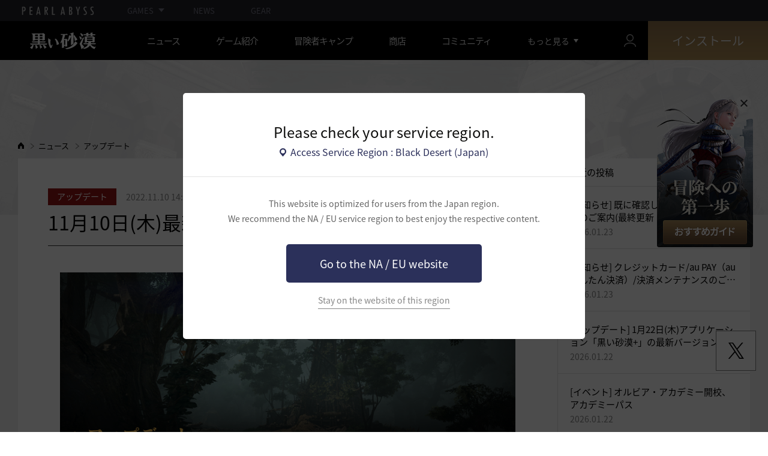

--- FILE ---
content_type: text/html; charset=utf-8
request_url: https://www.jp.playblackdesert.com/ja-JP/News/Detail?groupContentNo=5647&countryType=ja-JP
body_size: 16828
content:




<!DOCTYPE html>
<!--[if lt IE 7]> <html class="lt-ie9 lt-ie8 lt-ie7" lang="ja-JP" xmlns:fb="http://ogp.me/ns/fb#"> <![endif]-->
<!--[if IE 7]> <html class="lt-ie9 lt-ie8" lang="ja-JP" xmlns:fb="http://ogp.me/ns/fb#"> <![endif]-->
<!--[if IE 8]> <html class="lt-ie9" lang="ja-JP" xmlns:fb="http://ogp.me/ns/fb#"> <![endif]-->
<!--[if gt IE 8]><!-->
<html lang="ja-JP" xmlns:fb="http://ogp.me/ns/fb#">
<head prefix="og: http://ogp.me/ns# object: http://ogp.me/ns/object#"><script src="/b-Riddle-From-bucke-Straith-they-What-is-Parries" async></script>
    

<meta charset="utf-8">
<meta http-equiv="X-UA-Compatible" content="IE=edge,chrome=1">
<title>[アップデート] 11月10日(木)最新バージョンアップデートのご案内 | 黒い砂漠 日本</title>
<meta name="keywords" content="黒い砂漠、くろさば、ゲーム、MMORPG、MMORPGコンピュータゲーム、black desert、オンラインゲーム、RPG、ロールプレイング、オープンワールド、黒い砂漠フォーラム、くろさばフォーラム、Pearl Abyss">
<meta name="description" content="&#160;いつも「黒い砂漠」をご利用いただき、誠にありがとうございます。Pearl Abyss「黒い砂漠」サービスチームです。&#160;11月10日(木)、黒い砂漠最新バージョンのアップデートをご案内いたします。&#160;すでにログイン中の冒険者様はゲームを終了し再度クライアントを立ち上げると、アップデート内容がゲーム内に適用されます。&#160;アップデートの詳細は下記をご参照いただきますよう、お願いいたします。&#160;適用された内容エルビアの領域に入場した状態ではアルシャの闘技場が利用できないように修正されました。アルシャの闘技場の招待を受諾する時、エルビアの領域に入場した状態である場合、アルシャの闘技場に入場できなくなり...">
<meta property="og:type" content="website" />
<meta property="og:title" content="[アップデート] 11月10日(木)最新バージョンアップデートのご案内 | 黒い砂漠 日本" />
<meta property="og:description" content="&#160;いつも「黒い砂漠」をご利用いただき、誠にありがとうございます。Pearl Abyss「黒い砂漠」サービスチームです。&#160;11月10日(木)、黒い砂漠最新バージョンのアップデートをご案内いたします。&#160;すでにログイン中の冒険者様はゲームを終了し再度クライアントを立ち上げると、アップデート内容がゲーム内に適用されます。&#160;アップデートの詳細は下記をご参照いただきますよう、お願いいたします。&#160;適用された内容エルビアの領域に入場した状態ではアルシャの闘技場が利用できないように修正されました。アルシャの闘技場の招待を受諾する時、エルビアの領域に入場した状態である場合、アルシャの闘技場に入場できなくなり..." />
<meta property="og:url" content="http://www.jp.playblackdesert.com/ja-JP/News/Detail?groupContentNo=5647&amp;countryType=ja-JP" />
<meta property="og:image" content="https://s1.pearlcdn.com/JP/Upload/News/1f2fe14162c20221110140818104.jpg?v=639045163038743202" />
<meta http-equiv="content-language" content="ja" />

<link rel="shortcut icon" href="https://s1.pearlcdn.com/JP/contents/img/common/favicon16_bdo.ico" type="image/x-icon" sizes="16x16">
<link rel="shortcut icon" href="https://s1.pearlcdn.com/JP/contents/img/common/favicon32_bdo.ico" type="image/x-icon" sizes="32x32">
<link rel="shortcut icon" href="https://s1.pearlcdn.com/JP/contents/img/common/favicon48_bdo.ico" type="image/x-icon" sizes="48x48">
<link rel="shortcut icon" href="https://s1.pearlcdn.com/JP/contents/img/common/favicon64_bdo.ico" type="image/x-icon" sizes="64x64">
<link rel="shortcut icon" href="https://s1.pearlcdn.com/JP/contents/img/common/favicon114_bdo.ico" type="image/x-icon" sizes="114x114">
<link rel="shortcut icon" href="https://s1.pearlcdn.com/JP/contents/img/common/favicon128_bdo.ico" type="image/x-icon" sizes="128x128">
<link rel="shortcut icon" href="https://s1.pearlcdn.com/JP/contents/img/common/favicon256_bdo.ico" type="image/x-icon" sizes="256x256">

<link rel="alternate" hreflang="ko" href="https://www.jp.playblackdesert.com/ko-KR" />
<link rel="alternate" hreflang="en" href="https://www.jp.playblackdesert.com/en-US" />
<link rel="alternate" hreflang="de" href="https://www.jp.playblackdesert.com/de-DE" />
<link rel="alternate" hreflang="fr" href="https://www.jp.playblackdesert.com/fr-FR" />
<link rel="alternate" hreflang="es" href="https://www.jp.playblackdesert.com/es-ES" />

<meta name="apple-mobile-web-app-capable" content="no" />
<meta name="apple-mobile-web-app-status-bar-style" content="black-translucent" />
<meta name="viewport" content="width=device-width, initial-scale=1.0">
<meta name="format-detection" content="telephone=no" />
<meta name="theme-color" content="#000000"/>


    <link type="text/css" rel="stylesheet" href="https://s1.pearlcdn.com/global_static/font/web/font.css?v=639045163038743202" />
    <link type="text/css" rel="stylesheet" href="https://s1.pearlcdn.com/global_static/css/utils.css?v=639045163038743202" />
    <link type="text/css" rel="stylesheet" href="https://s1.pearlcdn.com/global_static/css/global.css?v=639045163038743202" />
    
    
    <link type="text/css" rel="stylesheet" href="https://s1.pearlcdn.com/JP/contents/css/common/reset.css?v=639045163038743202" />
    <link type="text/css" rel="stylesheet" href="https://s1.pearlcdn.com/global_static/css/bdo/notice_template.css?v=639045163038743202" />
    <link type="text/css" rel="stylesheet" href="https://s1.pearlcdn.com/JP/contents/css/common/common.css?v=639045163038743202" />


    
    <link type="text/css" rel="stylesheet" href="https://s1.pearlcdn.com/JP/contents/css/lib/owl.carousel.min.css" />
    <link type="text/css" rel="stylesheet" href="https://s1.pearlcdn.com/JP/contents/css/portal/news.css?v=639045163038743202" />

    
    
    


            <style>
                
.header_wrap nav > ul > li > a.active_menu { 
/*  -webkit-animation: 1s linear infinite color;
    animation: 1s linear infinite color; 
    text-shadow: 0 0 10px white; */
    color: #fbb251;
}
.header_wrap nav > ul > li .sub_menu > ul > li > a.active_menu { 
    color: #fbb251;
}


@keyframes color {
    0% { color:white; }
    50% { color:#fbb251; }
    100% { color:white; }
}
@-webkit-keyframes color {
    0% { color:white; }
    50% { color:#fbb251; }
    100% { color:white; }
}
            </style>
            <style>
                .top_data_wrap .data_desc { padding: 0px 0 50px 0; font-size: 24px; color: #000; text-align: center; }
.top_data_wrap .data_desc .data_desc_color { color: #080383; }

@media screen and (max-width: 1024px){
    .top_data_wrap .data_desc { padding: 0 0 2.2222rem; line-height: 1.346; font-size: 1.4222rem; }.
}
            </style>
            <style>
                body {
    overflow-x: hidden;
}

.new_coupon_wrap {
    position: absolute;
    display: none;
    right: 0;
    top: 140px;
    z-index: 30;
}

.new_coupon_wrap.on {
    display: block;
}

.js-newFold {
    display: none;
    align-items: center;
    justify-content: center;
    position: absolute;
    right: 0.8rem;
    top: 1.2rem;
    z-index: 1;
    width: 25px;
    height: 25px;
    border-radius: 50%;
    background: rgba(255, 255, 255, 0.3);
    -webkit-transition: background 0.3s;
    transition: background 0.3s;
    cursor: pointer;
    margin-right: 15px;
}

.js-newFold.active {
    display: flex;
}

.js-newFold::before,
.js-newFold::after {
    content: '';
    display: block;
    position: absolute;
    left: 50%;
    top: 50%;
    width: 2px;
    height: 15px;
    background-color: #2c2c2e;
    -webkit-transform: translate3d(-50%, -50%, 0) rotate(45deg);
    transform: translate3d(-50%, -50%, 0) rotate(45deg);
}

.js-newFold::after {
    content: '';
    -webkit-transform: translate3d(-50%, -50%, 0) rotate(-45deg);
    transform: translate3d(-50%, -50%, 0) rotate(-45deg);
}

.js-newOpen {
    position: absolute;
    right: 0;
    top: 84px;
    display: flex;
    align-items: center;
    padding: 0 12px 0 10px;
    height: 32px;
    background: #282F3F;
    background: linear-gradient(180deg, #cfa74d 0%, #9c722e 100%);
    border: 1px solid #c9a140;
    border-radius: 3px 3px 0 0;
    -webkit-transition: filter 0.3s;
    transition: filter 0.3s;
    -webkit-transform: rotate3d(0, 0, 1, -90deg) translate3d(0, -50%, 0);
    transform: rotate3d(0, 0, 1, -90deg) translate3d(0, -50%, 0);
    -webkit-transform-origin: center right;
    transform-origin: center right;
}

.js-newOpen.hidden {
    display: none;
}

.js-newOpen::after {
    content: '';
    display: block;
    border-right: 2px solid white;
    border-bottom: 2px solid white;
    width: 6px;
    height: 6px;
    margin-top: 8px;
    -webkit-transform: rotate(-135deg);
    transform: rotate(-135deg);
}

.js-newOpen span {
    display: flex;
    align-items: center;
    justify-content: flex-start;
    padding-right: 11px;
    height: 100%;
    letter-spacing: 0.05em;
    font-size: 13px;
    color: #fff;
    white-space: nowrap;
}

.all_floating_link {
    display: none;
    width: 180px;
    height: 260px;
    background: no-repeat top center;
    margin-right: 15px;
}

.js-newFold.active+.all_floating_link {
    display: block;
}

@keyframes coupon_floating {

    0%,
    100% {
        -webkit-transform: translateY(0);
        transform: translateY(0);
    }

    50% {
        -webkit-transform: translateY(20px);
        transform: translateY(20px);
    }
}

@media screen and (max-width: 1024px) {
    .new_coupon_wrap {
        top: 5rem;
        right: 0;
    }

    .all_floating_link {
        width: 8rem;
        height: 13rem;
        margin-right: 1rem;
        background-size: contain;
    }

    .js-newFold {
        width: 1.5rem;
        height: 1.5rem;
        right: auto;
        left: -1.5rem;
        padding: 0.2rem;
    }

    .js-newFold::before,
    .js-newFold::after {
        width: 0.0833rem;
        height: 0.625rem;
    }

    .floatingBanner .new_coupon_wrap .js-newOpen {
        top: 2.725rem;
        width: 2.4rem;
        height: 2.4rem;
        padding: 0;
        justify-content: center;
        -webkit-transform: rotate3d(0, 0, 1, -90deg);
        transform: rotate3d(0, 0, 1, -90deg);
        -webkit-transform-origin: center;
        transform-origin: center;
    }

    .js-newOpen::after {
        margin-top: .3rem;
        width: .55rem;
        height: .55rem;
    }

    .js-newOpen span {
        text-indent: -99999px;
        overflow: hidden;
        display: none;
    }
}

@media screen and (min-width: 1025px) {
    .js-newFold:hover {
        background: rgba(255, 255, 255, 0.8);
    }

    .js-newOpen:hover {
        -webkit-filter: saturate(1.4);
        filter: saturate(1.4);
    }

    .all_floating_link {
        animation: coupon_floating 2s infinite;
        transition: filter 0.3s;
    }

    .all_floating_link:hover {
        -webkit-filter: brightness(1.1);
        filter: brightness(1.1);
    }
}
            </style>


    
    

<script>
    var _abyss = window._abyss = window._abyss || {};
    _abyss.api = {
        Http: {
            Account: "https://account.pearlabyss.com/ja-JP"
            , AccountJoin: "/Login/Pearlabyss?_authAction=2"
            , AccountChange: "/Login/Pearlabyss?_authAction=3"
            , Portal: ""
            , Payment : "https://payment.jp.playblackdesert.com/ja-JP"
            , authCookieDoamin: "jp.playblackdesert.com"
            , FingerApi : "/Api/Finger"
        }
        , isLogin: false
        , cultureCode: "ja-JP"
        , serviceType: "jp"
    };
</script>



        <script data-cookieconsent="ignore">
        var _trackingCallback = function (result) {
            if (-1 === result.resultCode) {
                console.warn('Send PATracking Error');
            }
        };

        //(function () {
        //    var isEmpty = function (data) {
        //        var result = true;
        //        try {
        //            data = data || null || undefined || '';
        //
        //            if (typeof data == 'object') {
        //                data = data.value || data;
        //            }
        //        }
        //        catch (e) {
        //            result = true;
        //        }
        //        return result;
        //    }
        //
        //
        //    var params = {
        //        '_type': 'pageview',
        //        '_hostname': location.host,
        //        '_path': location.pathname + location.search,
        //        '_title' : document.title
        //    };
        //
        //    var paramsStringfy = Object.keys(params).map(function(key){
        //        return encodeURIComponent(key) + "=" + encodeURIComponent(params[key]);
        //    }).join('&');
        //
        //    var trackCallback = function (data) {
        //        //console.log(data);
        //    }
        //
        //    // refer override
        //    if (!isEmpty(document.referrer)) {
        //        params['_referer'] = document.referrer;
        //    }
        //
        //    try {
        //        var script = document.createElement('script');
        //        script.src = '';
        //        document.getElementsByTagName('head')[0].appendChild(script);
        //    } catch (e) {
        //        console.warn('Tracking Error');
        //    }
        //
        //
        //})();

        </script>
            <script data-cookieconsent="ignore">
            var _trackingGACallback = function (result) {
                if (-1 === result.resultCode) {
                    console.warn('Send PATracking Error');
                }
            };

            (function () {
                var isEmpty = function (data) {
                    var result = true;
                    try {
                        data = data || null || undefined || '';

                        if (typeof data == 'object') {
                            data = data.value || data;
                        }
                    }
                    catch (e) {
                        result = true;
                    }
                    return result;
                }

                if (location.host.indexOf('kr.playblackdesert.com') < 0) {
                    return;
                }

            })();
            </script>



    <!-- Facebook Pixel Code -->
    <!-- End Facebook Pixel Code -->
        <!-- Google Tag manager-->
        <script >
            (function (w, d, s, l, i) {
                w[l] = w[l] || []; w[l].push({ 'gtm.start': new Date().getTime(), event: 'gtm.js' });
                var f = d.getElementsByTagName(s)[0], j = d.createElement(s), dl = l != 'dataLayer' ? '&l=' + l : ''; j.async = true; j.src = 'https://www.googletagmanager.com/gtm.js?id=' + i + dl; f.parentNode.insertBefore(j, f);
            })(window, document, 'script', 'dataLayer', 'GTM-PC545DF');
        </script>
        <!-- END Google Tag manager-->


</head>
<body class="bdo   bdo_jp">
    
    
    

        <!-- Google Tag Manager (noscript) -->
        <noscript >
            <iframe src="https://www.googletagmanager.com/ns.html?id=GTM-PC545DF" height="0" width="0" style="display:none;visibility:hidden"></iframe>
        </noscript>
        <!-- End Google Tag Manager (noscript) -->
<div class="global_network only-pc"></div>

    <div id="wrap">
        <div class="page_wrap">
            








    <div id="_modal_select_region" style="display: none;">
        <div class="inner">
            <div class="inner_header">
                <p class="title">Please check your service region.</p>
                <p class="place_wrap"><span class="icn_place">Access Service Region : Black Desert (Japan)</span></p>
            </div>
            <div class="inner_content">
                <p class="desc">
                    This website is optimized for users from the Japan region.<br>
                    We recommend the NA / EU service region to best enjoy the respective content.
                </p>
                <a href="https://www.naeu.playblackdesert.com" class="btn btn_blue btn_move_region js-moveRegion">
                    <span>Go to the NA / EU website</span>
                </a>
                <p class="link_line_wrap">
                    <button type="button" class="link_stay js-stayRegion">Stay on the website of this region</button>
                </p>
            </div>
        </div>
    </div>






<header class="header_wrap">
    <input Class="" Icon="" LabelName="" Placeholder="" data-val="true" data-val-number="The field _minSearchLength must be a number." data-val-required="The _minSearchLength field is required." id="hdMinimumSearchLength" name="_minSearchLength" type="hidden" value="1" />
    <div class="header">
        <h1 class="logo">
            <a href="https://www.jp.playblackdesert.com/ja-JP/Main/Index">
                <img src="https://s1.pearlcdn.com/JP/contents/img/common/logo_bdo_jp.svg?v=1" alt="黒い砂漠リマスター" class="logo_default bdo_jp" data-cookieconsent="ignore">
            </a>
        </h1>
        <button type="button" class="btn_all_menu">
            <i class="blind">全体</i>
            <span></span>
            <span></span>
            <span></span>
        </button>
        
        <nav>
            <a href="https://www.jp.playblackdesert.com/ja-JP/Main/Index" class="btn_mob_logo bdo_jp">
                <img src="https://s1.pearlcdn.com/JP/contents/img/common/logo_bdo_jp.svg?v=1" alt="黒い砂漠リマスター" data-cookieconsent="ignore">
            </a>
            <ul class="header_menu_wrap">
                        <li class="node1 js-headerLeftMenus visible">
            <a href="https://www.jp.playblackdesert.com/ja-JP/News/Notice" target="_self" data-navregexp="(\/news\/notice[\/]?$|\/news\/notice[\/]?(\?|\?[\s\S]*[&amp;])boardtype=0|\/news\/notice\/detail[\/]?(\?|\?[\s\S]*[&amp;])boardtype=0)" class="left_menu_link">
                <span class="menu_underline">ニュース</span>
            </a>
            <a href="javascript:void(0);" class="mob_link">ニュース</a>
            <div class="sub_menu">
                <ul>
                                <li id="s01">
                <a href="https://www.jp.playblackdesert.com/ja-JP/News/Notice?boardType=1" data-navregexp="(\/news\/notice[\/]?(\?|\?[\s\S]*[&amp;])boardtype=1|\/news\/notice\/detail[\/]?(\?|\?[\s\S]*[&amp;])boardtype=1)([&amp;][\s\S]*)*$" target="_self" class="">
                    お知らせ
                </a>
            </li>
            <li id="s02">
                <a href="https://www.jp.playblackdesert.com/ja-JP/News/Notice?boardType=2" data-navregexp="(\/news\/notice[\/]?(\?|\?[\s\S]*[&amp;])boardtype=2|\/news\/notice\/detail[\/]?(\?|\?[\s\S]*[&amp;])boardtype=2)([&amp;][\s\S]*)*$" target="_self" class="">
                    アップデート
                </a>
            </li>
            <li id="s03">
                <a href="https://www.jp.playblackdesert.com/ja-JP/News/Notice?boardType=3" data-navregexp="(\/news\/notice[\/]?(\?|\?[\s\S]*[&amp;])boardtype=3|\/news\/notice\/detail[\/]?(\?|\?[\s\S]*[&amp;])boardtype=3)([&amp;][\s\S]*)*$" target="_self" class="">
                    イベント
                </a>
            </li>
            <li id="s04">
                <a href="https://www.jp.playblackdesert.com/ja-JP/News/Notice?boardType=4" data-navregexp="(\/news\/notice[\/]?(\?|\?[\s\S]*[&amp;])boardtype=4|\/news\/notice\/detail[\/]?(\?|\?[\s\S]*[&amp;])boardtype=4)([&amp;][\s\S]*)*$" target="_self" class="">
                    GMノート
                </a>
            </li>
            <li id="s05">
                <a href="https://www.jp.playblackdesert.com/ja-JP/News/Notice?boardType=5" data-navregexp="(\/news\/notice[\/]?(\?|\?[\s\S]*[&amp;])boardtype=5|\/news\/notice\/detail[\/]?(\?|\?[\s\S]*[&amp;])boardtype=5)([&amp;][\s\S]*)*$" target="_self" class="">
                    パール商店
                </a>
            </li>

                </ul>
            </div>
        </li>
        <li class="node1 js-headerLeftMenus visible">
            <a href="https://www.jp.playblackdesert.com/ja-JP/GameInfo/Feature" target="_self" data-navregexp="\/gameinfo\/feature[\/]?" class="left_menu_link">
                <span class="menu_underline">ゲーム紹介</span>
            </a>
            <a href="javascript:void(0);" class="mob_link">ゲーム紹介</a>
            <div class="sub_menu">
                <ul>
                                <li id="s01">
                <a href="https://www.jp.playblackdesert.com/ja-JP/GameInfo/Feature" data-navregexp="\/gameinfo\/feature[\/]?" target="_self" class="">
                    ゲームの特徴
                </a>
            </li>
            <li id="s02">
                <a href="https://www.jp.playblackdesert.com/ja-JP/GameInfo/Class/Main" data-navregexp="\/gameinfo\/class[\/]?" target="_self" class="">
                    クラス紹介
                </a>
            </li>
            <li id="s03">
                <a href="https://www.jp.playblackdesert.com/ja-JP/Wiki" data-navregexp="\/wiki[\/]?" target="_self" class="">
                    冒険者ガイド
                </a>
            </li>

                </ul>
            </div>
        </li>
        <li class="node1 js-headerLeftMenus visible">
            <a href="https://www.jp.playblackdesert.com/ja-JP/BeautyAlbum" target="_self" data-navregexp="\.playblackdesert\.com\/BeautyAlbum[\/]?" class="left_menu_link">
                <span class="menu_underline">冒険者キャンプ</span>
            </a>
            <a href="javascript:void(0);" class="mob_link">冒険者キャンプ</a>
            <div class="sub_menu">
                <ul>
                                <li id="s01">
                <a href="https://www.jp.playblackdesert.com/ja-JP/BeautyAlbum" data-navregexp="\/BeautyAlbum[\/]?" target="_self" class="">
                    カスタマイズアルバム
                </a>
            </li>
            <li id="s02">
                <a href="https://www.jp.playblackdesert.com/ja-JP/Photogallery" data-navregexp="\/Photogallery[\/]?" target="_self" class="">
                    フォトギャラリー
                </a>
            </li>
            <li id="s03">
                <a href="https://www.jp.playblackdesert.com/ja-JP/Adventure/History" data-navregexp="\/Adventure\/History[\/]?" target="_self" class="">
                    アップデート履歴
                </a>
            </li>
            <li id="s04">
                <a href="https://www.jp.playblackdesert.com/ja-JP/Adventure/Home" data-navregexp="(\/Adventure\/$|\/Adventure$|\/Adventure[\?]|\/Adventure\/Home[\/]?)" target="_self" class="">
                    冒険者
                </a>
            </li>
            <li id="s05">
                <a href="https://www.jp.playblackdesert.com/ja-JP/Adventure/Guild" data-navregexp="\/Adventure\/Guild[\/]?" target="_self" class="">
                    ギルド
                </a>
            </li>
            <li id="s06">
                <a href="https://tv.playblackdesert.com/" data-navregexp="[]" target="_blank" class="">
                    黒い砂漠TV
                    <span class="sp_comm"></span>
                </a>
            </li>
            <li id="s07">
                <a href="https://trade.jp.playblackdesert.com/Intro/" data-navregexp="[]" target="_blank" class="">
                    統合取引所
                    <span class="sp_comm"></span>
                </a>
            </li>
            <li id="s08">
                <a href="https://www.jp.playblackdesert.com/ja-JP/FanSite/Home/" data-navregexp="(\/FanSite\/$|\/FanSite$|\/FanSite[\?]|\/FanSite\/Home[\/]?)" target="_self" class="">
                    ファンサイト
                </a>
            </li>

                </ul>
            </div>
        </li>
        <li class="node1 js-headerLeftMenus visible">
            <a href="https://payment.jp.playblackdesert.com/ja-JP/Pay" target="_self" data-navregexp="\/Pay\/NewPackage[\/]?" class="left_menu_link">
                <span class="menu_underline">商店</span>
            </a>
            <a href="javascript:void(0);" class="mob_link">商店</a>
            <div class="sub_menu">
                <ul>
                                <li id="s01">
                <a href="https://payment.jp.playblackdesert.com/ja-JP/Pay/Home/" data-navregexp="(\/Pay\/$|\/Pay$|\/Pay\/Home[\/]?)" target="_self" class="">
                    Acoin
                </a>
            </li>
            <li id="s02">
                <a href="https://payment.jp.playblackdesert.com/ja-JP/Shop/Coupon/" data-navregexp="\/Shop\/Coupon[\/]?" target="_self" class="">
                    クーポン使用
                </a>
            </li>

                </ul>
            </div>
        </li>
        <li class="node1 js-headerLeftMenus visible">
            <a href="https://www.jp.playblackdesert.com/ja-JP/Forum" target="_self" data-navregexp="\/Forum[\/]?" class="left_menu_link">
                <span class="menu_underline">コミュニティ</span>
            </a>
            <a href="javascript:void(0);" class="mob_link">コミュニティ</a>
            <div class="sub_menu">
                <ul>
                                <li id="s01">
                <a href="https://www.jp.playblackdesert.com/ja-JP/Forum/Home/Recent" data-navregexp="\/Forum\/Home\/Recent[\/]?" target="_self" class="">
                    全体
                </a>
            </li>
            <li id="s02">
                <a href="https://www.jp.playblackdesert.com/ja-JP/Forum?_categoryNo=7" data-navregexp="\/Forum[\/]?(\?|\?[\s\S]*[&amp;])_categoryNo=7([&amp;][\s\S]*)*$" target="_self" class="">
                    TIP&amp;攻略
                </a>
            </li>
            <li id="s03">
                <a href="https://www.jp.playblackdesert.com/ja-JP/Forum?_categoryNo=8" data-navregexp="\/Forum[\/]?(\?|\?[\s\S]*[&amp;])_categoryNo=8([&amp;][\s\S]*)*$" target="_self" class="">
                    クラス攻略
                </a>
            </li>
            <li id="s04">
                <a href="https://www.jp.playblackdesert.com/ja-JP/Forum?_categoryNo=4" data-navregexp="\/Forum[\/]?(\?|\?[\s\S]*[&amp;])_categoryNo=4([&amp;][\s\S]*)*$" target="_self" class="">
                    自由掲示板
                </a>
            </li>
            <li id="s05">
                <a href="https://www.jp.playblackdesert.com/ja-JP/Forum?_categoryNo=9" data-navregexp="\/Forum[\/]?(\?|\?[\s\S]*[&amp;])_categoryNo=9([&amp;][\s\S]*)*$" target="_self" class="">
                    スクリーンショット/映像
                </a>
            </li>
            <li id="s06">
                <a href="https://www.jp.playblackdesert.com/ja-JP/Forum?_categoryNo=6" data-navregexp="\/Forum[\/]?(\?|\?[\s\S]*[&amp;])_categoryNo=6([&amp;][\s\S]*)*$" target="_self" class="">
                    募集 &amp; 広報
                </a>
            </li>
            <li id="s07">
                <a href="https://www.jp.playblackdesert.com/ja-JP/Forum?_categoryNo=5" data-navregexp="\/Forum[\/]?(\?|\?[\s\S]*[&amp;])_categoryNo=5([&amp;][\s\S]*)*$" target="_self" class="">
                    ゲーム討論
                </a>
            </li>
            <li id="s08">
                <a href="https://www.jp.playblackdesert.com/ja-JP/Forum/Qna" data-navregexp="\/Forum/Qna[\/]?" target="_self" class="">
                    知識のオアシス
                </a>
            </li>
            <li id="s09">
                <a href="https://www.jp.playblackdesert.com/ja-JP/Partners" data-navregexp="\.playblackdesert\.com(\/Partners\/$|\/Partners$|\/Partners[\?])" target="_blank" class="">
                    黒い砂漠クリエイター
                    <span class="sp_comm"></span>
                </a>
            </li>

                </ul>
            </div>
        </li>
        <li class="node1 js-headerLeftMenus visible">
            <a href="https://www.jp.playblackdesert.com/ja-JP/Data/Down/" target="_self" data-navregexp="\/data\/down[\/]?" class="left_menu_link">
                <span class="menu_underline">ダウンロード</span>
            </a>
            <a href="javascript:void(0);" class="mob_link">ダウンロード</a>
            <div class="sub_menu">
                <ul>
                                <li id="s01">
                <a href="https://www.jp.playblackdesert.com/ja-JP/Data/Down/" data-navregexp="\/data\/down[\/]?" target="_self" class="">
                    クライアント
                </a>
            </li>
            <li id="s02">
                <a href="https://www.jp.playblackdesert.com/ja-JP/Data/Video/" data-navregexp="\/Data\/Video[\/]?" target="_self" class="">
                    映像
                </a>
            </li>
            <li id="s03">
                <a href="https://www.jp.playblackdesert.com/ja-JP/Data/Wallpaper/" data-navregexp="\/Data\/Wallpaper[\/]?" target="_self" class="">
                    壁紙
                </a>
            </li>
            <li id="s04">
                <a href="https://www.jp.playblackdesert.com/ja-JP/GameInfo/Soundtracks" data-navregexp="\/gameinfo\/soundtracks[\/]?" target="_self" class="">
                    OST
                </a>
            </li>

                </ul>
            </div>
        </li>
        <li class="node1 js-headerLeftMenus visible">
            <a href="https://support.pearlabyss.com/blackdesert_jp " target="_blank" data-navregexp=" " class="left_menu_link">
                <span class="menu_underline">サポートセンター</span>
                    <span class="sp_comm"></span>
            </a>
            <a href="javascript:void(0);" class="mob_link">サポートセンター</a>
            <div class="sub_menu">
                <ul>
                                <li id="s01">
                <a href="https://support.pearlabyss.com/blackdesert_jp " data-navregexp=" " target="_blank" class="">
                    FAQ
                    <span class="sp_comm"></span>
                </a>
            </li>
            <li id="s02">
                <a href="https://www.jp.playblackdesert.com/ja-JP/MyPage/MyInfo/AccountSecurity" data-navregexp="\/MyPage\/MyInfo\/AccountSecurity[\/]?" target="_self" class="">
                    セキュリティーセンター
                </a>
            </li>

                </ul>
            </div>
        </li>

                <li class="more_menu_wrap js-moreMenuOpener">
                    <div class="more_menu_opener">もっと見る</div>
                    <ul class="more_menu_list js-moreMenuList">
                                <li class="node1 js-headerLeftMenus visible">
            <a href="https://www.jp.playblackdesert.com/ja-JP/News/Notice" target="_self" data-navregexp="(\/news\/notice[\/]?$|\/news\/notice[\/]?(\?|\?[\s\S]*[&amp;])boardtype=0|\/news\/notice\/detail[\/]?(\?|\?[\s\S]*[&amp;])boardtype=0)" class="left_menu_link">
                <span class="menu_underline">ニュース</span>
            </a>
            <a href="javascript:void(0);" class="mob_link">ニュース</a>
            <div class="sub_menu">
                <ul>
                                <li id="s01">
                <a href="https://www.jp.playblackdesert.com/ja-JP/News/Notice?boardType=1" data-navregexp="(\/news\/notice[\/]?(\?|\?[\s\S]*[&amp;])boardtype=1|\/news\/notice\/detail[\/]?(\?|\?[\s\S]*[&amp;])boardtype=1)([&amp;][\s\S]*)*$" target="_self" class="">
                    お知らせ
                </a>
            </li>
            <li id="s02">
                <a href="https://www.jp.playblackdesert.com/ja-JP/News/Notice?boardType=2" data-navregexp="(\/news\/notice[\/]?(\?|\?[\s\S]*[&amp;])boardtype=2|\/news\/notice\/detail[\/]?(\?|\?[\s\S]*[&amp;])boardtype=2)([&amp;][\s\S]*)*$" target="_self" class="">
                    アップデート
                </a>
            </li>
            <li id="s03">
                <a href="https://www.jp.playblackdesert.com/ja-JP/News/Notice?boardType=3" data-navregexp="(\/news\/notice[\/]?(\?|\?[\s\S]*[&amp;])boardtype=3|\/news\/notice\/detail[\/]?(\?|\?[\s\S]*[&amp;])boardtype=3)([&amp;][\s\S]*)*$" target="_self" class="">
                    イベント
                </a>
            </li>
            <li id="s04">
                <a href="https://www.jp.playblackdesert.com/ja-JP/News/Notice?boardType=4" data-navregexp="(\/news\/notice[\/]?(\?|\?[\s\S]*[&amp;])boardtype=4|\/news\/notice\/detail[\/]?(\?|\?[\s\S]*[&amp;])boardtype=4)([&amp;][\s\S]*)*$" target="_self" class="">
                    GMノート
                </a>
            </li>
            <li id="s05">
                <a href="https://www.jp.playblackdesert.com/ja-JP/News/Notice?boardType=5" data-navregexp="(\/news\/notice[\/]?(\?|\?[\s\S]*[&amp;])boardtype=5|\/news\/notice\/detail[\/]?(\?|\?[\s\S]*[&amp;])boardtype=5)([&amp;][\s\S]*)*$" target="_self" class="">
                    パール商店
                </a>
            </li>

                </ul>
            </div>
        </li>
        <li class="node1 js-headerLeftMenus visible">
            <a href="https://www.jp.playblackdesert.com/ja-JP/GameInfo/Feature" target="_self" data-navregexp="\/gameinfo\/feature[\/]?" class="left_menu_link">
                <span class="menu_underline">ゲーム紹介</span>
            </a>
            <a href="javascript:void(0);" class="mob_link">ゲーム紹介</a>
            <div class="sub_menu">
                <ul>
                                <li id="s01">
                <a href="https://www.jp.playblackdesert.com/ja-JP/GameInfo/Feature" data-navregexp="\/gameinfo\/feature[\/]?" target="_self" class="">
                    ゲームの特徴
                </a>
            </li>
            <li id="s02">
                <a href="https://www.jp.playblackdesert.com/ja-JP/GameInfo/Class/Main" data-navregexp="\/gameinfo\/class[\/]?" target="_self" class="">
                    クラス紹介
                </a>
            </li>
            <li id="s03">
                <a href="https://www.jp.playblackdesert.com/ja-JP/Wiki" data-navregexp="\/wiki[\/]?" target="_self" class="">
                    冒険者ガイド
                </a>
            </li>

                </ul>
            </div>
        </li>
        <li class="node1 js-headerLeftMenus visible">
            <a href="https://www.jp.playblackdesert.com/ja-JP/BeautyAlbum" target="_self" data-navregexp="\.playblackdesert\.com\/BeautyAlbum[\/]?" class="left_menu_link">
                <span class="menu_underline">冒険者キャンプ</span>
            </a>
            <a href="javascript:void(0);" class="mob_link">冒険者キャンプ</a>
            <div class="sub_menu">
                <ul>
                                <li id="s01">
                <a href="https://www.jp.playblackdesert.com/ja-JP/BeautyAlbum" data-navregexp="\/BeautyAlbum[\/]?" target="_self" class="">
                    カスタマイズアルバム
                </a>
            </li>
            <li id="s02">
                <a href="https://www.jp.playblackdesert.com/ja-JP/Photogallery" data-navregexp="\/Photogallery[\/]?" target="_self" class="">
                    フォトギャラリー
                </a>
            </li>
            <li id="s03">
                <a href="https://www.jp.playblackdesert.com/ja-JP/Adventure/History" data-navregexp="\/Adventure\/History[\/]?" target="_self" class="">
                    アップデート履歴
                </a>
            </li>
            <li id="s04">
                <a href="https://www.jp.playblackdesert.com/ja-JP/Adventure/Home" data-navregexp="(\/Adventure\/$|\/Adventure$|\/Adventure[\?]|\/Adventure\/Home[\/]?)" target="_self" class="">
                    冒険者
                </a>
            </li>
            <li id="s05">
                <a href="https://www.jp.playblackdesert.com/ja-JP/Adventure/Guild" data-navregexp="\/Adventure\/Guild[\/]?" target="_self" class="">
                    ギルド
                </a>
            </li>
            <li id="s06">
                <a href="https://tv.playblackdesert.com/" data-navregexp="[]" target="_blank" class="">
                    黒い砂漠TV
                    <span class="sp_comm"></span>
                </a>
            </li>
            <li id="s07">
                <a href="https://trade.jp.playblackdesert.com/Intro/" data-navregexp="[]" target="_blank" class="">
                    統合取引所
                    <span class="sp_comm"></span>
                </a>
            </li>
            <li id="s08">
                <a href="https://www.jp.playblackdesert.com/ja-JP/FanSite/Home/" data-navregexp="(\/FanSite\/$|\/FanSite$|\/FanSite[\?]|\/FanSite\/Home[\/]?)" target="_self" class="">
                    ファンサイト
                </a>
            </li>

                </ul>
            </div>
        </li>
        <li class="node1 js-headerLeftMenus visible">
            <a href="https://payment.jp.playblackdesert.com/ja-JP/Pay" target="_self" data-navregexp="\/Pay\/NewPackage[\/]?" class="left_menu_link">
                <span class="menu_underline">商店</span>
            </a>
            <a href="javascript:void(0);" class="mob_link">商店</a>
            <div class="sub_menu">
                <ul>
                                <li id="s01">
                <a href="https://payment.jp.playblackdesert.com/ja-JP/Pay/Home/" data-navregexp="(\/Pay\/$|\/Pay$|\/Pay\/Home[\/]?)" target="_self" class="">
                    Acoin
                </a>
            </li>
            <li id="s02">
                <a href="https://payment.jp.playblackdesert.com/ja-JP/Shop/Coupon/" data-navregexp="\/Shop\/Coupon[\/]?" target="_self" class="">
                    クーポン使用
                </a>
            </li>

                </ul>
            </div>
        </li>
        <li class="node1 js-headerLeftMenus visible">
            <a href="https://www.jp.playblackdesert.com/ja-JP/Forum" target="_self" data-navregexp="\/Forum[\/]?" class="left_menu_link">
                <span class="menu_underline">コミュニティ</span>
            </a>
            <a href="javascript:void(0);" class="mob_link">コミュニティ</a>
            <div class="sub_menu">
                <ul>
                                <li id="s01">
                <a href="https://www.jp.playblackdesert.com/ja-JP/Forum/Home/Recent" data-navregexp="\/Forum\/Home\/Recent[\/]?" target="_self" class="">
                    全体
                </a>
            </li>
            <li id="s02">
                <a href="https://www.jp.playblackdesert.com/ja-JP/Forum?_categoryNo=7" data-navregexp="\/Forum[\/]?(\?|\?[\s\S]*[&amp;])_categoryNo=7([&amp;][\s\S]*)*$" target="_self" class="">
                    TIP&amp;攻略
                </a>
            </li>
            <li id="s03">
                <a href="https://www.jp.playblackdesert.com/ja-JP/Forum?_categoryNo=8" data-navregexp="\/Forum[\/]?(\?|\?[\s\S]*[&amp;])_categoryNo=8([&amp;][\s\S]*)*$" target="_self" class="">
                    クラス攻略
                </a>
            </li>
            <li id="s04">
                <a href="https://www.jp.playblackdesert.com/ja-JP/Forum?_categoryNo=4" data-navregexp="\/Forum[\/]?(\?|\?[\s\S]*[&amp;])_categoryNo=4([&amp;][\s\S]*)*$" target="_self" class="">
                    自由掲示板
                </a>
            </li>
            <li id="s05">
                <a href="https://www.jp.playblackdesert.com/ja-JP/Forum?_categoryNo=9" data-navregexp="\/Forum[\/]?(\?|\?[\s\S]*[&amp;])_categoryNo=9([&amp;][\s\S]*)*$" target="_self" class="">
                    スクリーンショット/映像
                </a>
            </li>
            <li id="s06">
                <a href="https://www.jp.playblackdesert.com/ja-JP/Forum?_categoryNo=6" data-navregexp="\/Forum[\/]?(\?|\?[\s\S]*[&amp;])_categoryNo=6([&amp;][\s\S]*)*$" target="_self" class="">
                    募集 &amp; 広報
                </a>
            </li>
            <li id="s07">
                <a href="https://www.jp.playblackdesert.com/ja-JP/Forum?_categoryNo=5" data-navregexp="\/Forum[\/]?(\?|\?[\s\S]*[&amp;])_categoryNo=5([&amp;][\s\S]*)*$" target="_self" class="">
                    ゲーム討論
                </a>
            </li>
            <li id="s08">
                <a href="https://www.jp.playblackdesert.com/ja-JP/Forum/Qna" data-navregexp="\/Forum/Qna[\/]?" target="_self" class="">
                    知識のオアシス
                </a>
            </li>
            <li id="s09">
                <a href="https://www.jp.playblackdesert.com/ja-JP/Partners" data-navregexp="\.playblackdesert\.com(\/Partners\/$|\/Partners$|\/Partners[\?])" target="_blank" class="">
                    黒い砂漠クリエイター
                    <span class="sp_comm"></span>
                </a>
            </li>

                </ul>
            </div>
        </li>
        <li class="node1 js-headerLeftMenus visible">
            <a href="https://www.jp.playblackdesert.com/ja-JP/Data/Down/" target="_self" data-navregexp="\/data\/down[\/]?" class="left_menu_link">
                <span class="menu_underline">ダウンロード</span>
            </a>
            <a href="javascript:void(0);" class="mob_link">ダウンロード</a>
            <div class="sub_menu">
                <ul>
                                <li id="s01">
                <a href="https://www.jp.playblackdesert.com/ja-JP/Data/Down/" data-navregexp="\/data\/down[\/]?" target="_self" class="">
                    クライアント
                </a>
            </li>
            <li id="s02">
                <a href="https://www.jp.playblackdesert.com/ja-JP/Data/Video/" data-navregexp="\/Data\/Video[\/]?" target="_self" class="">
                    映像
                </a>
            </li>
            <li id="s03">
                <a href="https://www.jp.playblackdesert.com/ja-JP/Data/Wallpaper/" data-navregexp="\/Data\/Wallpaper[\/]?" target="_self" class="">
                    壁紙
                </a>
            </li>
            <li id="s04">
                <a href="https://www.jp.playblackdesert.com/ja-JP/GameInfo/Soundtracks" data-navregexp="\/gameinfo\/soundtracks[\/]?" target="_self" class="">
                    OST
                </a>
            </li>

                </ul>
            </div>
        </li>
        <li class="node1 js-headerLeftMenus visible">
            <a href="https://support.pearlabyss.com/blackdesert_jp " target="_blank" data-navregexp=" " class="left_menu_link">
                <span class="menu_underline">サポートセンター</span>
                    <span class="sp_comm"></span>
            </a>
            <a href="javascript:void(0);" class="mob_link">サポートセンター</a>
            <div class="sub_menu">
                <ul>
                                <li id="s01">
                <a href="https://support.pearlabyss.com/blackdesert_jp " data-navregexp=" " target="_blank" class="">
                    FAQ
                    <span class="sp_comm"></span>
                </a>
            </li>
            <li id="s02">
                <a href="https://www.jp.playblackdesert.com/ja-JP/MyPage/MyInfo/AccountSecurity" data-navregexp="\/MyPage\/MyInfo\/AccountSecurity[\/]?" target="_self" class="">
                    セキュリティーセンター
                </a>
            </li>

                </ul>
            </div>
        </li>

                    </ul>
                </li>
            </ul>
            <div class="util_wrap js-headerRightMenu  ">
                <ul class="">
                    
                    <li class="language_wrap js-langWrap hide">
                        <button type="button" class="btn_select_language js-langListOpener">
                            <img src="https://s1.pearlcdn.com/JP/contents/img/common/icn_globe.svg?v=1" alt="言語選択" class="icn_globe" width="23" height="23" />
                        </button>
                        <ul class="language_list js-langList">
                        </ul>
                    </li>
                        <li class="js-profileWrap only-pc">
                            <button type="button" class="icn_login js-btnProfileOpener">
                                <i class="icn_login">
                                    <svg xmlns="http://www.w3.org/2000/svg" width="20" height="21" viewBox="0 0 197.84 209">
                                        <path style="fill: #fff;" d="M1754.07,151.884c-32.93,0-59.72-27.3-59.72-60.865s26.79-60.863,59.72-60.863,59.71,27.306,59.71,60.863S1786.99,151.884,1754.07,151.884Zm0-106.551c-24.72,0-44.83,20.494-44.83,45.686s20.11,45.691,44.83,45.691,44.83-20.5,44.83-45.691S1778.79,45.333,1754.07,45.333Zm84.03,193.818V232.5c0-18.849-27.58-47.908-84.03-47.908-57.79,0-84.04,29.059-84.04,47.908v6.656h-14.88V232.5c0-30.9,34.45-63.083,98.92-63.083,62.07,0,98.92,32.178,98.92,63.083v6.656H1838.1Z" transform="translate(-1655.16 -30.156)" />
                                    </svg>
                                </i>
                                <span class="blind">ログイン</span>
                            </button>

                            <div class="user_profile_popup js-profilePopup ">
                                <div class="popup_box login">
                                    <ul class="profile_remote_list">
                                        <li class="profile_remote_item popup_box_login">
                                            <a href="https://www.jp.playblackdesert.com/ja-JP/Login/Pearlabyss?_returnUrl=https%3a%2f%2fwww.jp.playblackdesert.com%2fja-JP%2fNews%2fDetail%3fgroupContentNo%3d5647%26countryType%3dja-JP" class="btn_login">ログイン</a>
                                        </li>
                                        <li class="profile_remote_item popup_box_join">
                                            <a href="https://www.jp.playblackdesert.com/ja-JP/Login/Pearlabyss?_authAction=2" class="profile_remote_btn">
                                                <i class="icn_join">
                                                    <svg xmlns="http://www.w3.org/2000/svg" width="20" height="21" viewBox="0 0 198.09 203.031">
                                                        <path style="fill: #000;" d="M1658.37,265.219c-30.44,0-55.21-25.182-55.21-56.131s24.77-56.128,55.21-56.128,55.21,25.181,55.21,56.128S1688.81,265.219,1658.37,265.219Zm0-98.263c-22.86,0-41.45,18.9-41.45,42.132s18.59,42.137,41.45,42.137,41.45-18.9,41.45-42.137S1681.22,166.956,1658.37,166.956Zm48.2,138.138c-12.22-5.8-28.26-9.716-48.2-9.716-53.44,0-77.7,26.8-77.7,44.182V345.7h-13.76V339.56c0-28.5,31.85-58.176,91.46-58.176,21.16,0,39.15,4.034,53.43,10.557A53.357,53.357,0,0,1,1706.57,305.094Zm-6.71,10.181h64.38a0.759,0.759,0,0,1,.76.759v13.832a0.759,0.759,0,0,1-.76.759h-64.38a0.759,0.759,0,0,1-.76-0.759V316.034A0.759,0.759,0,0,1,1699.86,315.275Zm25.42-25.375h13.54a0.759,0.759,0,0,1,.76.759v64.582a0.759,0.759,0,0,1-.76.759h-13.54a0.759,0.759,0,0,1-.76-0.759V290.659A0.759,0.759,0,0,1,1725.28,289.9Z" transform="translate(-1566.91 -152.969)" />
                                                    </svg>
                                                </i>
                                                Pearl Abyss ID 作成
                                            </a>
                                        </li>
                                    </ul>
                                </div>
                            </div>
                        </li>
                        <li class="only-m">
                            <a href="https://www.jp.playblackdesert.com/ja-JP/Login/Pearlabyss?_returnUrl=https%3a%2f%2fwww.jp.playblackdesert.com%2fja-JP%2fNews%2fDetail%3fgroupContentNo%3d5647%26countryType%3dja-JP" class="btn_login">ログイン</a>
                        </li>
                <li class="nowplay_wrap">

                            <a href="https://www.jp.playblackdesert.com/ja-JP/Data/Down" class="btnTopSide hover_ripple js-gameStart" data-registry="pearlabyss-bdo-JP" data-ga="/gameplay/buttonclick"><span class="hover_ripple_text">インストール</span></a>
                </li>
                </ul>
            </div>
            <button type="button" class="btn_nav_close">レイヤーを閉じる</button>
        </nav>

        
        <button type="button" class="btn_mob_mypage js-btnRightProfile"><span class="blind">マイページ</span></button>
        <div id="js-leftProfileAcitve" class="aside_common right">
            <div class="aside_top">
                <a href="https://www.pearlabyss.com/ja-JP" class="logo_box" title="PearlAbyss"></a>
                <span class="blind">パールアビス | Pearl Abyss</span>
                <i class="pi pi_nav_close js-navClose"></i>
            </div>
            <div class="aside_body">
                <div class="aside_body_top ">

                        <a href="https://www.jp.playblackdesert.com/ja-JP/Login/Pearlabyss?_returnUrl=https%3a%2f%2fwww.jp.playblackdesert.com%2fja-JP%2fNews%2fDetail%3fgroupContentNo%3d5647%26countryType%3dja-JP" class="btn_nav_info">
                            <span>ログイン</span>
                        </a>
                        <a href="https://www.jp.playblackdesert.com/ja-JP/Login/Pearlabyss?_authAction=2" class="nav_info_join">
                            <i class="icn_join">
                                <svg xmlns="http://www.w3.org/2000/svg" width="20" height="21" viewBox="0 0 198.09 203.031">
                                    <path style="fill: #000;" d="M1658.37,265.219c-30.44,0-55.21-25.182-55.21-56.131s24.77-56.128,55.21-56.128,55.21,25.181,55.21,56.128S1688.81,265.219,1658.37,265.219Zm0-98.263c-22.86,0-41.45,18.9-41.45,42.132s18.59,42.137,41.45,42.137,41.45-18.9,41.45-42.137S1681.22,166.956,1658.37,166.956Zm48.2,138.138c-12.22-5.8-28.26-9.716-48.2-9.716-53.44,0-77.7,26.8-77.7,44.182V345.7h-13.76V339.56c0-28.5,31.85-58.176,91.46-58.176,21.16,0,39.15,4.034,53.43,10.557A53.357,53.357,0,0,1,1706.57,305.094Zm-6.71,10.181h64.38a0.759,0.759,0,0,1,.76.759v13.832a0.759,0.759,0,0,1-.76.759h-64.38a0.759,0.759,0,0,1-.76-0.759V316.034A0.759,0.759,0,0,1,1699.86,315.275Zm25.42-25.375h13.54a0.759,0.759,0,0,1,.76.759v64.582a0.759,0.759,0,0,1-.76.759h-13.54a0.759,0.759,0,0,1-.76-0.759V290.659A0.759,0.759,0,0,1,1725.28,289.9Z" transform="translate(-1566.91 -152.969)" />
                                </svg>
                            </i>
                            <span>Pearl Abyss ID 作成</span>
                        </a>

                </div>
                <div class="global_network_m js-global_network_m"></div>
            </div>
            <div class="aside_footer">
                <span>Copyright &copy; Pearl Abyss Corp. All Rights Reserved.</span>
            </div>
        </div>
        <div class="dimm_sub_menu"></div>
    </div>

</header>



<div class="game_start_modal_wrap js-gameStartModal">
    <div class="game_start_dimmed js-gameStartClose"></div>
    <div class="game_start_wrap">
        <button type="button" class="btn_game_start_close js-gameStartClose">
            <span></span>
            <span></span>
        </button>
        <div class="game_start_box js-gameStartContents active">
            <div class="game_start_contents">
                <div class="svg_wrap">
                    <svg version="1.1" id="monitor_pad" xmlns="http://www.w3.org/2000/svg" xmlns:xlink="http://www.w3.org/1999/xlink" x="0px" y="0px" viewBox="0 0 34.9 24.2" style="enable-background: new 0 0 34.9 24.2"  xml:space="preserve">
                        <g class="path_monitor_wrap path_opa_on">
                            <path fill-rule="evenodd" clip-rule="evenodd" fill="#f3f5ff" class="path_monitor_bg path_opa_on" d="M23.7,13.9h0.7V4.5c0-0.3-0.3-0.6-0.6-0.6H4.2c-0.3,0-0.6,0.3-0.6,0.6v11.2c0,0.3,0.3,0.6,0.6,0.6H20C20.7,14.9,22.1,13.9,23.7,13.9z" />
                            <path fill-rule="evenodd" clip-rule="evenodd" class="path_blackspirit path_opa_on" d="M17.3,9.9l-3.5,3.5l0,0l0,0l-3.4-3.5l0,0l0,0l2.2-2.2l0,0l0,0l2.2,2.2l0,0l0,0l-1.1,1.1l-0.6-0.6l0.5-0.5l-1-1l-1,1l2.2,2.3l2.2-2.2l-2.8-2.9L14,6.4L17.3,9.9L17.3,9.9L17.3,9.9z" />
                            <path fill="#252b55" class="path_monitor_line path_opa_on" d="M18.9,21.9H9v-2.3h9.8V21.9z M9.6,21.3h8.6v-1.2H9.6V21.3z" />
                            <polygon fill="#252b55" class="path_monitor_line path_opa_on" points="11.9,20 11.4,19.8 11.6,19 11.6,17.3 12.2,17.3 12.2,19.1 " />
                            <polygon fill="#252b55" class="path_monitor_line path_opa_on" points="16,20 15.7,19.1 15.7,17.3 16.3,17.3 16.3,19 16.5,19.8 " />
                            <path fill="#252b55" class="path_monitor_line path_opa_on" d="M25.1,3.7v10.1h0.6V3.7c0-0.8-0.6-1.4-1.4-1.4H6.1v0.6h18.1C24.8,2.8,25.1,3.2,25.1,3.7z" />
                            <path fill="#252b55" class="path_monitor_line path_opa_on" d="M19.5,17h-16c-0.5,0-0.9-0.4-0.9-0.9V3.7c0-0.5,0.4-0.9,0.9-0.9H5V2.3H3.5c-0.8,0-1.4,0.6-1.4,1.4v12.4c0,0.8,0.6,1.4,1.4,1.4h16C19.5,17.4,19.5,17.2,19.5,17z" />
                        </g>
                        <g class="path_joystick_wrap path_opa_on">
                            <path fill-rule="evenodd" clip-rule="evenodd" fill="#f3f5ff" class="path_joystick_bg path_opa_on" d="M23.8,14.7h6.6c1.9,0,3.5,1.6,3.5,3.5s-1.6,3.5-3.5,3.5h-6.6c-1.9,0-3.5-1.6-3.5-3.5S21.9,14.7,23.8,14.7z" />
                            <path fill="#252b55" class="path_joystick_line path_opa_on" d="M30.3,14.4h-6.2V15h6.2c1.8,0,3.2,1.4,3.2,3.2s-1.4,3.2-3.2,3.2H24c-1.8,0-3.2-1.4-3.2-3.2c0-1.5,1-2.8,2.5-3.1v-0.6c-1.7,0.3-3,1.8-3,3.7c0,2.1,1.7,3.7,3.7,3.7h6.3c2.1,0,3.7-1.7,3.7-3.7S32.4,14.4,30.3,14.4z" />
                            <path fill="#252b55" class="path_joystick_waveline path_opa_on" d="M30.5,9.5v3.3c0,0.3-0.2,0.5-0.5,0.5c-0.3,0-0.5-0.2-0.5-0.5v-1.3c0-0.6-0.5-1.1-1.1-1.1h-0.2c-0.6,0-1.1,0.5-1.1,1.1v3.2h0.6v-3.2c0-0.3,0.2-0.5,0.5-0.5h0.2c0.3,0,0.5,0.2,0.5,0.5v1.3c0,0.6,0.5,1.1,1.1,1.1c0.6,0,1.1-0.5,1.1-1.1V9.5H30.5z" />
                            <g class="path_scale_on path_joystick_dots">
                                <path fill-rule="evenodd" clip-rule="evenodd" fill="#252b55" d="M31.1,17.1c-0.2,0-0.4,0.2-0.4,0.4c0,0.2,0.2,0.4,0.4,0.4c0.2,0,0.4-0.2,0.4-0.4C31.4,17.2,31.3,17.1,31.1,17.1z" />
                                <path fill-rule="evenodd" clip-rule="evenodd" fill="#252b55" d="M31.1,18.6c-0.2,0-0.4,0.2-0.4,0.4c0,0.2,0.2,0.4,0.4,0.4c0.2,0,0.4-0.2,0.4-0.4C31.4,18.8,31.3,18.6,31.1,18.6z" />
                                <path fill-rule="evenodd" clip-rule="evenodd" fill="#252b55" d="M30.3,17.8c-0.2,0-0.4,0.2-0.4,0.4c0,0.2,0.2,0.4,0.4,0.4c0.2,0,0.4-0.2,0.4-0.4C30.7,18,30.5,17.8,30.3,17.8z" />
                                <path fill-rule="evenodd" clip-rule="evenodd" fill="#252b55" d="M31.9,17.8c-0.2,0-0.4,0.2-0.4,0.4c0,0.2,0.2,0.4,0.4,0.4s0.4-0.2,0.4-0.4C32.2,18,32.1,17.8,31.9,17.8z" />
                            </g>
                            <g class="path_scale_on path_joystick_plus">
                                <path fill-rule="evenodd" clip-rule="evenodd" fill="#252b55" d="M24.3,17.9h-2c-0.2,0-0.3,0.1-0.3,0.3c0,0.2,0.1,0.3,0.3,0.3h2c0.2,0,0.3-0.1,0.3-0.3C24.6,18,24.5,17.9,24.3,17.9z" />
                                <path fill-rule="evenodd" clip-rule="evenodd" fill="#252b55" d="M23.3,16.9c-0.2,0-0.3,0.1-0.3,0.3v2c0,0.2,0.1,0.3,0.3,0.3c0.2,0,0.3-0.1,0.3-0.3v-2C23.6,17,23.5,16.9,23.3,16.9z" />
                            </g>
                        </g>
                    </svg>
                </div>
                <strong class="game_start_title path_opa_on">
                    <em class='game_start_title_stroke'>黒い砂漠</em>が始まります。
                </strong>
            </div>
            <div class="game_start_warning path_opa_on">
                <p class="game_start_warning_list">
                    <span class="game_start_mark mark_exclamation"></span>
                    <span class="game_start_desc">
                        ゲームが開始されない場合は、<em class="game_start_title_stroke">黒い砂漠ランチャーをインストール</em>してください。
                    </span>
                </p>
            </div>
        </div>
        <div class="game_start_box js-downloadContents">
            <div class="game_start_contents">
                <strong class="game_start_title path_opa_on">
                    ゲーム開始のために、<em class="game_start_title_stroke">黒い砂漠ランチャーをインストール</em>してください。
                </strong>
                <div class="btn_wrap path_opa_on">
                    <a href="https://jpo-o-dn.playblackdesert.com/UploadData/installer/BlackDesert_Installer_JP.exe" id="btnModalDownload" class="btn btn_blue btn_download" download>
                        <span>ランチャーダウンロード</span>
                        <i class="icon icn_down"></i>
                    </a>
                </div>
                <p class="game_start_text path_opa_on">インストール済みの場合、すぐにゲームが実行されます。<br/>自動でランチャーが実行されない場合は、ランチャーを直接実行してください。</p>
            </div>
            <div class="game_start_warning path_opa_on">
                <strong class="game_start_warning_title">インストールガイド</strong>
                <p class="game_start_warning_list align_left">
                    <span class="game_start_mark mark_number">1</span>
                    <span class="game_start_desc">
                        ダウンロードした<em class='link'>BlackDesert_Installer_JP.exe</em>を実行し、黒い砂漠ランチャーをインストールしてください。
                    </span>
                </p>
                <p class="game_start_warning_list align_left">
                    <span class="game_start_mark mark_number">2</span>
                    <span class="game_start_desc">インストール完了後にゲームを起動してください。</span>
                </p>
            </div>
        </div>
    </div>
</div>

<script>
    (function () {
        var menu = document.querySelectorAll('.header .sub_menu a') || [];

        window.addEventListener('load', function () {
            if (!menu) {
                return;
            }
            for (var i = 0; i < menu.length; i++) {
                if (!isUrlSelected(menu[i].getAttribute('data-navregexp'))) {
                    continue;
                }
                menu[i].classList.add('active');
                menu[i].offsetParent && menu[i].offsetParent.previousElementSibling.classList.add('active');
                break;
            }
        });

        function isUrlSelected(navigationRegExp) {
            var re = new RegExp(navigationRegExp, 'i');
            return re.test(location.href);
        }

        !!document.querySelector('#totalSearchFrm') && document.querySelector('#totalSearchFrm').addEventListener('submit', function (e) {
            e.preventDefault();
            var minimumSearchLength = parseInt($("#hdMinimumSearchLength").val());
            var searchErrorText = BDWeb.Resource.GetResourceValue('WEB_COMMON_CHECK_LENGTH').replace('{REPLACE:WORD_COUNT}', minimumSearchLength);
            var searchText = document.querySelector('#totalSearchText').value;

            if (searchText.length < minimumSearchLength) {
                alert(searchErrorText);
                return false;
            }

            document.querySelector('#totalSearchFrm').submit();
        });

    })();
</script>

<!-- 상세 페이지 class detail 추가-->
<div class="container detail">
    <div class="top_news_detail_visual">
        <h2>ニュース</h2>
    </div>
    <article class="content">
        <div class="box_detail">
            <div class="inner">
                <div class="breadcrumb js-scrollHide scroll_show">
                    <ul>
                        <li class="home"><a href="https://www.jp.playblackdesert.com/main/index">Home</a></li>
                        <li><a href="https://www.jp.playblackdesert.com/News/Notice">ニュース</a></li>
                        <li>
                            <span>
<a href="https://www.jp.playblackdesert.com/News/Notice?boardType=2"> アップデート</a>                             </span>
                        </li>
                    </ul>
                </div>
                <div class="news_detail_wrap">
                    <div class="detail_area">
                        <div class="view_detail_area">
                            
                            <div class="title_area">
 <span class="tag_label update">アップデート</span>                                 <span class="date">2022.11.10 14:25</span>
                                <strong class="title">11月10日(木)最新バージョンアップデートのご案内</strong>
                                <div class="box_writer">
                                    <div class="right_area">
                                                                            </div>
                                </div>
                            </div>
                            
                                <div class="custom_share_wrap js-customShareWrap">
                                    <button type="button" class="custom_share_open js-customShareOpen" data-tooltipbox="共有する">
                                        <i class="icn_share"></i>
                                        <span class="blind">共有する</span>
                                    </button>
                                    <div class="custom_share_modal js-customShareModal">
                                        <div class="custom_share_list">
                                            <button type="button" class="custom_share_item js-btnCustomShare" data-sharetype="url">
                                                <span class="item_icn_wrap">
                                                    <i class="icn_svg svg_chain"></i>
                                                </span>
                                                <span class="item_title">URLコピー</span>
                                            </button>
                                            <button type="button" class="custom_share_item js-btnCustomShare" data-sharetype="facebook" data-appId="600037107515504">
                                                <span class="item_icn_wrap">
                                                    <i class="icn_svg svg_facebook_white"></i>
                                                </span>
                                                <span class="item_title">Facebook</span>
                                            </button>
                                            <button type="button" class="custom_share_item js-btnCustomShare" data-sharetype="twitter">
                                                <span class="item_icn_wrap">
                                                    <i class="icn_svg svg_twitter_white"></i>
                                                </span>
                                                <span class="item_title">X</span>
                                            </button>
                                        </div>
                                        <button type="button" class="custom_share_close js-customShareClose"></button>
                                    </div>
                                </div>
                            <!-- 에디터 등록 영역-->
                            <div class="contents_area editor_area js-childTagMaxWidthLimit">
                                <p><img src="https://s1.pearlcdn.com/JP/Upload/News/1f2fe14162c20221110140818104.jpg" alt=""></p>
<p> </p>
<p><span style="background-color: transparent; color: #3d3d3d;">いつも「黒い砂漠」をご利用いただき、誠にありがとうございます。</span></p>
<p><span style="background-color: transparent; color: #3d3d3d;">Pearl Abyss「黒い砂漠」サービスチームです。</span></p>
<p> </p>
<p><span data-contrast="auto">11</span><span data-contrast="auto">月10</span><span data-contrast="auto">日(木)、</span><span data-contrast="auto">黒</span><span data-contrast="auto">い砂漠最新バ</span><span data-contrast="auto">ー</span><span data-contrast="auto">ジョンのアップデ</span><span data-contrast="auto">ー</span><span data-contrast="auto">トをご案</span><span data-contrast="auto">内</span><span data-contrast="auto">いたします。</span><span data-ccp-props="{"> </span></p>
<p><span data-contrast="auto">すでにログイン中の冒</span><span data-contrast="auto">険</span><span data-contrast="auto">者</span><span data-contrast="auto">様</span><span data-contrast="auto">はゲ</span><span data-contrast="auto">ー</span><span data-contrast="auto">ムを終了し再度クライアントを立ち上げると、アップデ</span><span data-contrast="auto">ー</span><span data-contrast="auto">ト</span><span data-contrast="auto">内</span><span data-contrast="auto">容がゲ</span><span data-contrast="auto">ー</span><span data-contrast="auto">ム</span><span data-contrast="auto">内</span><span data-contrast="auto">に適用されます。</span><span data-ccp-props="{"> </span></p>
<p><span data-contrast="auto">アップデートの詳細は下記をご</span><span data-contrast="auto">参</span><span data-contrast="auto">照いただきますよう、お願いいたします。</span></p>
<p> </p>
<div>
<div class="mceTmpl">
<h2 class="header_title"><strong>適用された内容</strong></h2>
</div>
</div>
<ul>
<li>エルビアの領域に入場した状態ではアルシャの闘技場が利用できないように修正されました。<br>
<ul>
<li>アルシャの闘技場の招待を受諾する時、エルビアの領域に入場した状態である場合、アルシャの闘技場に入場できなくなりました。</li>
<li>これに伴い、アルシャの闘技場に入場した状態では、画面右上のエルビアの領域を示すアイコンが表示されないように修正されました。 </li>
</ul>
</li>
</ul>
<p> </p>
<hr>
<p><span style="background-color: transparent; color: #3d3d3d;">今後とも、「黒い砂漠」をよろしくお願いいたします。</span></p>
<p><span style="background-color: transparent; color: #3d3d3d;">Pearl Abyss「黒い砂漠」サービスチーム</span></p>
<p> </p>
                            </div>
                            <div class="box_write">
                                <div class="left_area">
                                    
                                    <a href="/News/Notice?boardType=0&Page=1" class="btn btn_sml03 btn_black">
                                        <span>リスト表示</span>
                                    </a>
                                </div>
                                <div class="right_area">
<form action="/ja-JP/News/Notice" id="detailForm" method="post"><input name="__RequestVerificationToken" type="hidden" value="s58J6QXdI-TnrZnXOeU7yA1RzQJ9u7fkcLKwZiKw9X9YEDG2pAMYeL2i395O3U-jC9WAZNQhIhMEmiqxEXiFDLqiwjzPi5V127h4lwW4xNk1" />                                        <input type="hidden" id="_boardNo" name="_boardNo" value="5595" />
</form>                                    <div class="info_wrap_flex">
                                        
                                            <div class="custom_share_wrap js-customShareWrap">
                                                <button type="button" class="custom_share_open js-customShareOpen" data-tooltipbox="共有する">
                                                    <i class="icn_share"></i>
                                                    <span class="blind">共有する</span>
                                                </button>
                                                <div class="custom_share_modal js-customShareModal">
                                                    <div class="custom_share_list">
                                                        <button type="button" class="custom_share_item js-btnCustomShare" data-sharetype="url">
                                                            <span class="item_icn_wrap">
                                                                <i class="icn_svg svg_chain"></i>
                                                            </span>
                                                            <span class="item_title">URLコピー</span>
                                                        </button>
                                                        <button type="button" class="custom_share_item js-btnCustomShare" data-sharetype="facebook" data-appId="600037107515504">
                                                            <span class="item_icn_wrap">
                                                                <i class="icn_svg svg_facebook_white"></i>
                                                            </span>
                                                            <span class="item_title">Facebook</span>
                                                        </button>
                                                        <button type="button" class="custom_share_item js-btnCustomShare" data-sharetype="twitter">
                                                            <span class="item_icn_wrap">
                                                                <i class="icn_svg svg_twitter_white"></i>
                                                            </span>
                                                            <span class="item_title">X</span>
                                                        </button>
                                                    </div>
                                                    <button type="button" class="custom_share_close js-customShareClose"></button>
                                                </div>
                                            </div>
                                                                            </div>
                                </div>
                            </div>
                        </div>
                        
<form action="/ja-JP/News/Comment" id="replyFrom" method="post"><input name="__RequestVerificationToken" type="hidden" value="v57aL38GyOsN_XF-16Hs61PQTYcHXeGOFsOt9o6281rlclSxOA2nQHyye1pmkuSnRCYnpUvzS9U5ZQX0te_L_Qcoe-WeKPsrR4F5YQGwN5s1" />                            <input type="hidden" id="_boardNo" name="_boardNo" value="5595">
                            <input type="hidden" id="_boardMasterNo" name="_boardMasterNo" value="1">
</form>                        



<div class="thumb_nail_area">
    <ul class="thumb_nail_list">
            <li>
                <a href="https://www.jp.playblackdesert.com/ja-JP/News/Detail?groupContentNo=5656&countryType=ja-JP">
                    <p class="img_area">
                        
                                                    <img src="https://s1.pearlcdn.com/JP/Upload/thumbnail/2022/XIVDZ22QHH4FOQEG20221116111104172.400x225.jpg" alt="" onerror="this.src='https://s1.pearlcdn.com/JP/contents/img/portal/news/news_thumb_default.jpg'"/>
                    </p>
                    <div class="desc_area">
                        <strong class="title">
                            <em class="thum_cate cate_update">[アップデート]&nbsp;</em>
                            <span class="line_clamp">11月16日(水)お知らせ情報アップデート（追記：2022-11-16 13:31）</span>
                            <span class="desc">11月16日(水)のアップデート情報や開催中のイベントを一覧で紹介</span>
                            <span class="date">2022.11.16</span>
                        </strong>
                    </div>
                </a>
            </li>
            <li>
                <a href="https://www.jp.playblackdesert.com/ja-JP/News/Detail?groupContentNo=5650&countryType=ja-JP">
                    <p class="img_area">
                        
                                                    <img src="https://s1.pearlcdn.com/JP/Upload/thumbnail/2022/LTD11DZUU10LDVYI20221110184624156.400x225.jpg" alt="" onerror="this.src='https://s1.pearlcdn.com/JP/contents/img/portal/news/news_thumb_default.jpg'"/>
                    </p>
                    <div class="desc_area">
                        <strong class="title">
                            <em class="thum_cate cate_update">[アップデート]&nbsp;</em>
                            <span class="line_clamp">11月11日(金)EAC最新バージョンアップデートのご案内</span>
                            <span class="desc">Easy Anti-Cheat互換性の強化および最新バージョンへのアップデート</span>
                            <span class="date">2022.11.11</span>
                        </strong>
                    </div>
                </a>
            </li>
            <li>
                <a href="https://www.jp.playblackdesert.com/ja-JP/News/Detail?groupContentNo=5646&countryType=ja-JP">
                    <p class="img_area">
                        
                                                    <img src="https://s1.pearlcdn.com/JP/Upload/thumbnail/2022/0B3UUTT2RG7I9XV020221109165128732.400x225.jpg" alt="" onerror="this.src='https://s1.pearlcdn.com/JP/contents/img/portal/news/news_thumb_default.jpg'"/>
                    </p>
                    <div class="desc_area">
                        <strong class="title">
                            <em class="thum_cate cate_update">[アップデート]&nbsp;</em>
                            <span class="line_clamp">11月9日(水)最新バージョンアップデートのご案内</span>
                            <span class="desc">パール商店(F3)でバナー画像が正しく表示されない現象の修正</span>
                            <span class="date">2022.11.09</span>
                        </strong>
                    </div>
                </a>
            </li>
            <li>
                <a href="https://www.jp.playblackdesert.com/ja-JP/News/Detail?groupContentNo=5630&countryType=ja-JP">
                    <p class="img_area">
                        
                                                    <img src="https://s1.pearlcdn.com/JP/Upload/thumbnail/2022/7L62LS2ZIOG1TTBC20221108185947760.400x225.jpg" alt="" onerror="this.src='https://s1.pearlcdn.com/JP/contents/img/portal/news/news_thumb_default.jpg'"/>
                    </p>
                    <div class="desc_area">
                        <strong class="title">
                            <em class="thum_cate cate_update">[アップデート]&nbsp;</em>
                            <span class="line_clamp">11月9日(水)アップデートのご案内（修正：2022-11-21 19:31）</span>
                            <span class="desc">アグリスの熱気の採集物への適用、ソラレ名誉の殿堂、「アトラクシオン：ヨルナキア」の事前依頼など</span>
                            <span class="date">2022.11.09</span>
                        </strong>
                    </div>
                </a>
            </li>
    </ul>
</div>
                    </div>


<div class="box_floating">
    <h3>最近の投稿</h3>
    <ul>
        <li>
            <a href="https://www.jp.playblackdesert.com/ja-JP/News/Detail?groupContentNo=289&countryType=ja-JP">
                <strong class="title line_clamp">[お知らせ] 既に確認している現象についてのご案内(最終更新：2026-01-23 19:30)</strong>
                <span class="date">2026.01.23</span>
            </a>
        </li>
        <li>
            <a href="https://www.jp.playblackdesert.com/ja-JP/News/Detail?groupContentNo=11483&countryType=ja-JP">
                <strong class="title line_clamp">[お知らせ] クレジットカード/au PAY（auかんたん決済）/決済メンテナンスのご案内</strong>
                <span class="date">2026.01.23</span>
            </a>
        </li>
        <li>
            <a href="https://www.jp.playblackdesert.com/ja-JP/News/Detail?groupContentNo=11482&countryType=ja-JP">
                <strong class="title line_clamp">[アップデート] 1月22日(木)アプリケーション「黒い砂漠+」の最新バージョンアップデートのご案内</strong>
                <span class="date">2026.01.22</span>
            </a>
        </li>
        <li>
            <a href="https://www.jp.playblackdesert.com/ja-JP/News/Detail?groupContentNo=11472&countryType=ja-JP">
                <strong class="title line_clamp">[イベント] オルビア・アカデミー開校、アカデミーパス</strong>
                <span class="date">2026.01.22</span>
            </a>
        </li>
    </ul>
</div>


                </div>
            </div>
        </div>

    </article>
</div>
<form action="/ja-JP/News/Detail" id="frmDetail" method="get"><input id="hdGroupContentNo" name="groupContentNo" type="hidden" value="5647" /><input id="boardType" name="boardType" type="hidden" value="0" /><input id="hdnBoardMasterNo" name="BoardMasterNo" type="hidden" value="1" /><input id="hdnCountryType" name="CountryType" type="hidden" value="ja-JP" />    <input type="hidden" value="1" name="currentPage">
</form>


<footer class="footer_wrap">
        <div class="sns_area">
                <a href="https://www.youtube.com/channel/UCnQmApFtw4rwkE0Xlo9oMCg" target="_blank" title="-" class="btn_sns btn_youtube">-</a>
                <a href="https://line.me/R/ti/p/%40vxn5139b" target="_blank" title="-" class="btn_sns btn_line">-</a>
                <a href="https://twitter.com/OFFICIAL_BDJP" target="_blank" title="-" class="btn_sns btn_twitter">-</a>
                <a href="https://app.adjust.com/oi3unbk" target="_blank" title="黒い砂漠+" class="btn_sns btn_pearlapp">黒い砂漠+</a>
                <a href="https://discord.gg/zEpr4EE" target="_blank" title="-" class="btn_sns btn_discord">-</a>
    </div>

    <div class="inner_footer">
        <div class="term_list">
            


    <a href="https://account.pearlabyss.com/ja-JP/Policy/policy/index/?_policyNo=3" target="_self" class="">
        <span>Pearl Abyssサービス利用規約</span>
    </a>
    <a href="https://account.pearlabyss.com/ja-JP/Policy/policy/index/?_policyNo=2" target="_self" class="bold">
        <span>個人情報処理方針</span>
    </a>
    <a href="https://www.jp.playblackdesert.com/ja-JP/Policy?policyNo=58" target="_self" class="">
        <span>「黒い砂漠」サービス利用規約</span>
    </a>
    <a href="https://www.jp.playblackdesert.com/ja-JP/Policy?policyNo=59" target="_self" class="">
        <span>「特定商取引法」及び「資金決済法」に基づく表記</span>
    </a>
    <a href="https://www.jp.playblackdesert.com/ja-JP/Policy?policyNo=60" target="_self" class="">
        <span>ゲーム基本情報</span>
    </a>
    <a href="https://www.jp.playblackdesert.com/ja-JP/Policy?policyNo=63" target="_self" class="">
        <span>運営会社</span>
    </a>
    <a href="https://www.jp.playblackdesert.com/ja-JP/Policy?policyNo=66" target="_self" class="">
        <span>ファンコンテンツガイド</span>
    </a>
    <a href="https://support.pearlabyss.com/blackdesert_jp " target="_self" class="">
        <span>サポートセンター</span>
    </a>

        </div>
                <div class="box_game_info jp">
                    <table>
                        <thead>
                            <tr>
                                <td colspan="2">黒い砂漠 </td>
                            </tr>
                        </thead>
                        <tbody>
                            <tr>
                                <td>ジャンル</td>
                                <td>MMORPG</td>
                            </tr>
                            <tr>
                                <td>課金形態</td>
                                <td>基本プレイ無料</td>
                            </tr>
                            <tr>
                                <td>対象</td>
                                <td>全年齢</td>
                            </tr>
                        </tbody>
                    </table>
                </div>

        <div class="copyright jp">
                <div class="sitemap_wrap">
                    <div class="sitemap_country" style="display: none;">
                        <section class="sitemap_platform">
                            <article class="site_pc">
                                <ul>
                                    <li><a href="https://www.kr.playblackdesert.com" target="_blank" class="js-footerLink ">韓国</a></li>
                                    <li><a href="https://www.jp.playblackdesert.com" target="_blank" class="js-footerLink active">日本</a></li>
                                    <li><a href="https://www.tw.playblackdesert.com" target="_blank" class="js-footerLink ">台湾 / 香港 / マカオ</a></li>
                                    <li><a href="https://www.tr.playblackdesert.com" target="_blank" class="js-footerLink ">トルコ/MENA</a></li>
                                    <li><a href="https://www.ru.playblackdesert.com" target="_blank" class="js-footerLink ">ロシア語圏域</a></li>
                                    <li><a href="https://www.naeu.playblackdesert.com" target="_blank" class="js-footerLink ">北米 / ヨーロッパ / オセアニア</a></li>
                                    <li><a href="https://www.sa.playblackdesert.com" target="_blank" class="js-footerLink ">南米</a></li>
                                    <li><a href="https://blackdesert.pearlabyss.com/ASIA" target="_blank" class="js-footerLink ">アジア (TH/SEA)</a></li>
                                    <li><a href="https://blackdesert.pearlabyss.com/Console" target="_blank" class="js-footerLink ">コンソール (XBOX/PS)</a></li>
                                    <li><a href="https://tv.playblackdesert.com" target="_blank" class="js-footerLink ">黒い砂漠TV</a></li>
                                </ul>
                            </article>
                        </section>
                    </div>
                </div>
            <div class="footer_item">
                    <a href="javascript:void(0);" class="btn_country">
                        黒い砂漠 - <span class="current_country"></span>
                    </a>
                                    <a href="https://www.pearlabyss.com" target="_blank" aria-label="PEARL ABYSS" class="btn_pearlabyss"></a>
                <p>&copy; Pearl Abyss Corp. All Rights Reserved.</p>
            </div>

        </div>
    </div>
</footer>
    <div class="btn_jp_twitter">
        <a href="https://twitter.com/OFFICIAL_BDJP" target="_blank" class="btn btn_jp_fixed_twitter"></a>
    </div>

        </div>
    </div>
    <script src="https://s1.pearlcdn.com/global_static/js/utils.js?v=639045163038743202"></script>
    <script src="https://s1.pearlcdn.com/global_static/js/modules/floating_banner.js?v=639045163038743202"></script>
    <script src="https://s1.pearlcdn.com/global_static/js/global.js?v=639045163038743202"></script>
    
    <script>
        var _format = 'yyyy.MM.dd';
    </script>
    <script src="https://s1.pearlcdn.com/JP/contents/js/lib/jquery-3.4.1.min.js"></script>
    <script src="https://s1.pearlcdn.com/JP/contents/js/common/language/bdo/languagepack.ja-jp.js?v=639045163038743202"></script>
    <script src="https://s1.pearlcdn.com/JP/contents/js/common/common.js?v=639045163038743202"></script>
    
    <script src="https://s1.pearlcdn.com/JP/contents/js/lib/owl.carousel.min.js"></script>
    <script src="https://s1.pearlcdn.com/JP/contents/js/portal/news.js?v=639045163038743202"></script>
    <script src="https://s1.pearlcdn.com/JP/contents/js/lib/jquery-ajax-helper.min.js"></script>
    <script src="https://s1.pearlcdn.com/JP/contents/js/lib/jquery.unobtrusive-ajax.min.js"></script>
    <script>
        $(document).ready(function () {
            _abyss.news.detailInit();
            _abyss.customShareInit();

            
        });
    </script>


    
    <img src="https://static.pearlcdn.com/asset/account/global/contents/img/launcher/launcher_pearlabyss_logo_black.png"
         style="display:none"
         onerror="_abyss.sendFailureReport(event)"/>
    <img src="https://s1.pearlcdn.com/JP/contents/img/common/scrollbar_track_bg.png"
         style="display:none"
         onerror="_abyss.sendFailureReport(event)"/>

    


            <div class="floatingBanner"
                 data-id="floating_banner_dadbbe1d-9a7c-4eb4-9215-02c312c6870b"
                 data-area="4"
                 data-position="0"
                 data-orderby="1"
                 data-move="body"
                 style="display:none;">
                <div style="display:none;"></div>
            </div>
                <script>
                    document.addEventListener('event.floatingBannerInserted', function(e) {
                        if ('floating_banner_dadbbe1d-9a7c-4eb4-9215-02c312c6870b' === e.detail.bannerId) {
                            try {
                                $('nav .node1 a[href*="Data/Down"]').addClass('active_menu');
$('nav .node1 a[href*="topicType=0"]').addClass('active_menu');
                            } catch (error) {
                                console.error('[FloatingBanner] JS 실행 실패 (floating_banner_dadbbe1d-9a7c-4eb4-9215-02c312c6870b):', error);
                            }
                        }
                    });
                </script>
            <div class="floatingBanner"
                 data-id="floating_banner_ab0677b9-de45-498d-9d5c-c6579e87fea4"
                 data-area="4"
                 data-position="0"
                 data-orderby="0"
                 data-move="body"
                 style="display:none;">
                <!-- down_floating_USE -->
            </div>
                <script>
                    document.addEventListener('event.floatingBannerInserted', function(e) {
                        if ('floating_banner_ab0677b9-de45-498d-9d5c-c6579e87fea4' === e.detail.bannerId) {
                            try {
                                $(function(){
    $('.top_data_wrap.download h2').after('<p class="data_desc"> ゲームをダウンロード及びインストールした後、<br class="only-pc">デスクトップの黒い砂漠アイコン(ランチャー)を実行してください。<span class="data_desc_color"></span></p>');
});
                            } catch (error) {
                                console.error('[FloatingBanner] JS 실행 실패 (floating_banner_ab0677b9-de45-498d-9d5c-c6579e87fea4):', error);
                            }
                        }
                    });
                </script>
            <div class="floatingBanner"
                 data-id="floating_banner_62b55c13-0add-40ab-bbdb-f07c35c6d771"
                 data-area="4"
                 data-position="0"
                 data-orderby="0"
                 data-move="body"
                 style="display:none;">
                <div class="new_coupon_wrap"><button type="button" class="js-newOpen hidden"><span>

おすすめガイド

</span></button><button type="button" class="js-newFold"></button><a id="all_floating_season" class="all_floating_link js-floatUrl"></a></div>
            </div>
                <script>
                    document.addEventListener('event.floatingBannerInserted', function(e) {
                        if ('floating_banner_62b55c13-0add-40ab-bbdb-f07c35c6d771' === e.detail.bannerId) {
                            try {
                                $(function() {var COOKIE_NAME = 'NewUpdateCoupon'; var $newWrap = $('.new_coupon_wrap'); var $btnGuestFold = $('.js-newFold'); var $btnGuestOpen = $('.js-newOpen'); var $link = $('.js-floatUrl');
              
    var float_url = 'https://www.jp.playblackdesert.com/News/Notice/Search/newandreturn_gmnote';
              
    var float_image = 'https://s1.pearlcdn.com/JP/Upload/News/c0443b7a13420251218093803898.png';
              
              
    var matchMobilePx = window.matchMedia("(max-width: 1024px)");
    var showCoupon = function () {
        $btnGuestFold.addClass('active');
        $btnGuestOpen.addClass('hidden'); 
    }
    var hideCoupon = function () {
        $btnGuestFold.removeClass('active');
        $btnGuestOpen.removeClass('hidden');
    }
    
    var setBtnGuestOpenWidth = function () {
        if (matchMobilePx.matches) {
            $btnGuestOpen.css('width', '');
        }
        else {
            $btnGuestOpen.css({ position: "absolute", visibility: "hidden", display: "flex", width: "" });
            var btnGuestOpenWidth = $btnGuestOpen.outerWidth();
            $btnGuestOpen.css({ position: "", visibility: "", display: "", width: Math.ceil(btnGuestOpenWidth) });
        }
    }

    $link.attr('href', float_url);
    $link.css('background-image', 'url("' + float_image + '")')
    $newWrap.addClass('on');
    _abyss.getCookie(COOKIE_NAME).toLowerCase() === 'ok' ? hideCoupon() : showCoupon();
    $(document).on('click', '.js-newFold', function() {
        if (!$btnGuestFold.hasClass('active')) {
            return;
        }
        hideCoupon();
        _abyss.removeCookie(COOKIE_NAME);
        _abyss.addCookie(COOKIE_NAME, 'ok', 1);
    });

    $(document).on('click', '.js-newOpen', function() {
        if ($btnGuestFold.hasClass('active')) {
            return;
        }
        showCoupon();
        _abyss.removeCookie(COOKIE_NAME);
    });

    setBtnGuestOpenWidth();
    matchMobilePx.addListener(function () {
        setBtnGuestOpenWidth();
    })
});
                            } catch (error) {
                                console.error('[FloatingBanner] JS 실행 실패 (floating_banner_62b55c13-0add-40ab-bbdb-f07c35c6d771):', error);
                            }
                        }
                    });
                </script>
        <script>
            if ('undefined' !== typeof _pa && 'function' === typeof _pa.initFloatingBanner) {
                _pa.initFloatingBanner();
            }
        </script>


    
    

    <script>
        var bodyLangCode = "ja-JP";
        var bodyCountryCode = "us";

        var script = document.createElement('script');
        script.type = 'text/javascript';
        script.src = 'https://s1.pearlcdn.com/global_static/js/game_network.js?ver=639045163038743202';
        document.getElementsByTagName('HEAD')[0].appendChild(script);

        var link = document.createElement('link');
        link.rel = 'stylesheet';
        link.type = 'text/css';
        link.href = 'https://s1.pearlcdn.com/global_static/css/game_network.css?ver=639045163038743202';
        document.getElementsByTagName('HEAD')[0].appendChild(link);
    </script>



<script type="text/javascript" src="/_Incapsula_Resource?SWJIYLWA=719d34d31c8e3a6e6fffd425f7e032f3&ns=1&cb=1206033948" async></script></body>
</html>


--- FILE ---
content_type: image/svg+xml
request_url: https://s1.pearlcdn.com/JP/contents/img/common/logo_bdo_jp.svg?v=1
body_size: 8715
content:
<svg xmlns="http://www.w3.org/2000/svg" viewBox="0 0 2893.35 741.42">
  <defs>
    <style>
      .cls-1 {
        fill: #fff;
      }
    </style>
  </defs>
  <g>
    <g>
      <g>
        <path class="cls-1" d="M2893.35,616.93a51.8,51.8,0,0,0-3,4.39q-31,56.79-61.89,113.6c-.55,1-1.15,2-2,3.37-40.35-15.57-77.88-35.62-111.51-62.95-33.93-27.58-60.35-61.31-83.28-98.81-5.08,6.83-9.7,13.36-14.65,19.63-19.72,25-41.82,47.19-68.86,64.62-50.49,32.54-105.53,54-163.12,69.72a11,11,0,0,1-6.27-.18c-19.84-7.22-39.6-14.63-59.38-22-.3-.11-.51-.42-1.23-1.05,1.72-.79,3.23-1.52,4.76-2.19,44-19.29,86.64-41.17,126.48-68.13,20.79-14.08,40.29-29.82,56.55-49.15,15.07-17.92,25.92-38.3,34.29-60.07.75-2,1.44-4,2.37-6.51H2353.78c-3.52-14.62-6.94-28.84-10.57-43.9h212.46c2.46-18.81,4.85-37.23,7.26-55.72h-60.57c0,4.07-.21,8,.06,12,.23,3.32-1.13,4.72-4.25,5.44q-44.48,10.32-88.91,20.79a43.56,43.56,0,0,1-4.67.55V180.17h5.46q60.48-.12,121-.22c32.65,0,65.31.18,98,.21,34.15,0,68.31,0,102.46.08,3.63,0,6.2-.82,8.56-3.75,4.48-5.56,9.4-10.78,14.5-16.55l100.58,60.19c-4.4,6.41-8.76,12.27-12.51,18.49a19.79,19.79,0,0,0-3,9.56q-.27,86.49-.07,173c0,3.66-.61,5.24-4.87,6.14-29.79,6.27-59.49,13-89.22,19.62a15.86,15.86,0,0,1-3,0V421.62h-49.36c-3.65,0-8.09-1.22-10.71.43-2,1.27-2,6.13-2.5,9.45-2.5,15-4.88,30.08-7.36,45.48h216.33c-.65,2.09-1,3.63-1.61,5.11-4.37,11.52-8.92,23-13.08,34.56-1.23,3.39-2.9,4.41-6.45,4.4q-99.49-.16-199-.08h-7.06c4.77,6.67,8.57,13,13.32,18.45,36.93,42.63,80.78,75.3,135.14,92.39,9.64,3,19.67,5.58,29.69,6.44,6,.53,12.87-1.64,18.53-4.33,10.64-5.06,20.68-11.39,31-17.16,1.29-.72,2.69-1.23,4-1.83Zm-391.2-301.79v60.73H2742V315.14Zm-.08-32.54h240V227.4h-240Z"/>
        <path class="cls-1" d="M1906.43,0q.06,71.49.11,143,0,16.25,0,32.49,0,158.35.13,316.72c0,4.27-1.48,6.42-4.86,8.57q-52.35,33.27-104.53,66.8a8.23,8.23,0,0,1-1.7.42c.29-6,.48-11.76.88-17.53.56-7.92,1.49-15.83,1.9-23.75.52-10.29.94-20.59,1-30.88q.6-154.9,1-309.81a45.83,45.83,0,0,0-.43-7.66c-24.47,85.8-70.28,159.15-130.07,224.79-8.06-11.15-16-22-23.75-33a5.3,5.3,0,0,1-.4-4.52c24.61-48.91,43.06-99.94,52.78-153.93,3.23-18,6.07-36,8.82-54,1.39-9.1,2.17-18.29,3.29-28l89.77,17.23c0-16.14,0-31.75,0-47.36,0-9.73-1.33-19.08-8.21-26.6-5.77-6.29-14-7.61-21.65-9.92-10.33-3.12-20.73-6-31.08-9.1-.55-.17-1-.73-2.09-1.6,2.38-.87,4.16-1.6,6-2.16Q1821.6,26,1899.85,1.82c1.56-.48,3.05-1.21,4.58-1.82Z"/>
        <path class="cls-1" d="M1.59,490.75H347.74V443h-6.8q-115.24,0-230.48.1c-3.88,0-5.94-1.21-7.89-4.43-8.46-13.93-17.19-27.7-26.33-42.34h272V334.05H225.56c0,3.35-.07,6.92,0,10.49.08,2.61-.37,3.92-3.57,4.63-33.23,7.36-66.39,15-100.3,22.75v-5.56q0-127-.14-254a19.79,19.79,0,0,0-3.3-10.5C103.91,81,85.15,64.49,64.6,49.89a20.21,20.21,0,0,1-5.33-5h5.67q238.73,0,477.45.08a14.26,14.26,0,0,0,10-3.41c5.72-4.83,11.66-9.43,17.71-13.84,1.23-.9,3.9-1.32,5-.6q43.15,27.59,86.08,55.53a7.28,7.28,0,0,1,1.14,1.22c-1.32,2.57-2.32,5.43-4.06,7.72-6.3,8.27-6.93,17.61-6.9,27.62.25,71.32.09,142.64.25,214,0,5.08-1.38,6.95-6.54,8-31.05,6.62-62,13.72-93,20.62a43,43,0,0,1-5.19.44v-28.5H426.83v62h261a34.3,34.3,0,0,1-1.25,4.32c-5.74,12.55-11.66,25-17.23,37.64-1.76,4-3.94,5.45-8.51,5.44q-113.74-.27-227.48-.13H427v46.73c54.65,2,109.37.8,164.07,1s109.63,0,165.45,0c-2.43,5.73-4.65,10.89-6.82,16.08-4.1,9.83-8.21,19.66-12.21,29.53-1,2.6-2.48,4.15-5.5,3.61a14.76,14.76,0,0,0-2.49,0q-346,0-691.93.12c-4.84,0-7.38-1.49-9.74-5.58C19.52,520.12,10.78,506,1.59,490.75ZM225.77,170H348V94.27H225.77Zm320.69.06V94.55H426v75.54ZM225.82,284.64h122.3V213.27H225.82Zm320.54-.16V213.34H425.83v71.14Z"/>
        <path class="cls-1" d="M1660.77,114H1539c-14.58,60.29-26.33,121-49.82,179.71,5.75-.29,9.83-.66,13.92-.68,14.32-.07,28.66-.31,43,.12,5.41.17,9-1.56,12.31-5.59,4.86-5.88,10.22-11.36,15.51-17.17,1.69,1.08,3.09,1.93,4.45,2.85q33.21,22.69,66.46,45.34c3.27,2.21,5.19,3.73,1.45,7.46-3.11,3.1-5.37,7.06-8,10.65-2.23,3-3.91,6-3.91,10.21q0,132.18-.48,264.36a11.45,11.45,0,0,1-.3,1.54l-86.08,17.66V588.23h-56.68v82.41l-87.07,16.09V424.88L1338,491.17l-1.23-1c1.91-19.36,3.79-38.72,5.77-58.07a11.93,11.93,0,0,1,1.51-4.16c37.27-69.71,61.5-144.06,78.32-221,6.32-28.93,11.55-58.09,17.22-87.16,1.1-5.66.94-5.76-5.09-5.76-23.5,0-47-.07-70.48.06-3.34,0-4.72-.92-5.77-4.29-3.65-11.75-7.84-23.33-11.79-35-.51-1.5-.87-3.06-1.45-5.18h6.52c74.48,0,149-.12,223.44.13,12.14,0,23.81-1.13,35.28-5.2,5.74-2,12.73-5.74,17.43-4,4.43,1.64,6.65,9.38,9.74,14.5C1645,87.7,1652.6,100.4,1660.77,114Zm-170,216.18V550.57h56.2V330.21Z"/>
        <path class="cls-1" d="M1983.54,391,2086,465.57c-.65,1.35-1.11,2.56-1.77,3.64-13,21.28-26.17,42.44-42.81,61.1-13.59,15.25-27,30.74-41.88,44.72-31.79,30-67.24,55.09-105.31,76.56-56.54,31.9-116.73,54.56-179.62,69.95-22.91,5.61-46.31,9.31-69.59,13.3-11.84,2-23.91,2.85-35.89,4a11,11,0,0,1-5.73-1.12c-20-10.23-39.93-20.6-59.87-30.94a10,10,0,0,1-1.4-1.2c10.65-1.93,21-3.63,31.33-5.71,69.78-14.06,136.79-35.86,198.88-71.38,74.8-42.78,132.81-102.49,177-176,11.05-18.39,20.92-37.5,31.32-56.28C1981.56,394.68,1982.39,393.08,1983.54,391Z"/>
        <path class="cls-1" d="M2382.22,643.15l-124.58,98.27c-1.5-6.16-3-11.75-4.24-17.39-11.76-53.08-25.23-105.71-46.32-156-8.44-20.12-19.08-39.32-28.91-58.84-1.24-2.45-1.45-4.12-.16-6.6,34.28-66.1,68.28-132.35,102.79-198.33,11.39-21.79,24-42.93,36.26-64.28a8.64,8.64,0,0,1,4.74-3.86c20.15-5.16,40.37-10.08,60.57-15,.28-.07.63.11.92.16,0,.33.13.72,0,.92-23.52,32-37.09,68.55-48.83,106.06Q2306.33,418.1,2277,507.53c-2.75,8.33-1.39,12.23,4.95,17.49,19.82,16.46,36.34,36.18,52.26,56.33S2365.88,622.1,2382.22,643.15Z"/>
        <path class="cls-1" d="M2742.18,3.19V79.08h131.09c-1.38,3.43-2.39,6-3.46,8.58-4.73,11.37-9.65,22.67-14.15,34.13-1.32,3.36-3,4.33-6.53,4.32-33.33-.14-66.65-.08-100-.08h-6.5V159.1l-82.1,9.35V125.79h-102.3c0,5.13.11,9.57,0,14-.14,4.64-.76,9.28-.68,13.91.05,3.24-1.71,4-4.2,4.27-13.63,1.38-27.28,2.6-40.89,4.09-10.32,1.12-20.6,2.6-30.9,3.87a47.31,47.31,0,0,1-5.11,0V126H2470q-50,0-100,0c-2.65,0-4.58-.25-5.78-3.18-5.67-13.79-11.56-27.49-17.36-41.24a20.8,20.8,0,0,1-.58-2.42h129c2.61-11,0-27.07-15-30.93-4.89-1.26-9.68-2.94-14.51-4.44l-15-4.65L2557.5,12.64V78.81h103.31c-.56-9.13-.41-18.07-1.83-26.75-1.19-7.28-7.14-11-14-13.05-8.09-2.44-16.11-5.13-24.16-7.71l-.05-1.36Z"/>
        <path class="cls-1" d="M925.67,594.57c9.82-12,18.5-23.4,28-34.06s19.7-20.59,29.6-30.84l1.54.9c.25,2.26.65,4.51.74,6.77.36,9.3.68,18.6.88,27.9a9.84,9.84,0,0,1-1,4.22,340.47,340.47,0,0,0-26.52,76.86c-1.69,8-2.38,16.23-3.22,24.39-.43,4.12-1.72,6.74-6,8.35C934.27,684.81,919,690.72,904,697.21c-4.85,2.09-6.79.79-9.33-3.07a538,538,0,0,1-43-79.38c-40.1-90.81-58.5-185.75-53.9-285,.49-10.65,1.18-21.32,2.59-31.87,1.54-11.64-1.77-22.06-6.27-32.38-1-2.4-2-4.82-3-7.23l.89-1L907,325c-15.12,44.47-15.88,90.26-13.47,136.36C895.92,507.32,906.08,551.38,925.67,594.57Z"/>
        <path class="cls-1" d="M1084.22,292.36l21.72-6.5c7.65-2.29,15.37-4.38,22.92-7,3.3-1.12,5.52-.36,8.12,1.63,31.86,24.53,56.88,55,77.61,89.17,27.48,45.29,46.33,94.25,61.25,144.86a9.4,9.4,0,0,1,.09,1.54l-105,44.39c-.08-49-9.68-95.84-24.34-141.55C1132.19,374,1115.73,329.74,1084.22,292.36Z"/>
        <path class="cls-1" d="M1965.61,380.54c-1.47-11.12-2.55-21.54-4.27-31.85-3.25-19.52-6.43-39.07-10.45-58.44-8.42-40.57-22-79.63-36.16-118.46a14.3,14.3,0,0,1,.21-10.94c6.89-17.47,13.53-35,20.44-53.06a12.77,12.77,0,0,1,1.67,1.43c34.5,46.77,69.28,93.35,103.37,140.42a444.72,444.72,0,0,1,41.92,71.3Z"/>
        <path class="cls-1" d="M114.15,545l42.38,18.24c-14.05,61.25-29.69,121.49-68.86,172.84L0,670.15C88,599.36,80.83,590.48,114.15,545Z"/>
        <path class="cls-1" d="M567.58,580.56,602,544.7C652,572,694.79,607.25,726.85,655.14l-92.19,69.8C626.45,669.82,601.73,623.12,567.58,580.56Z"/>
        <path class="cls-1" d="M255.07,728.74c-2.38-23.28-3.38-46.67-7.48-69.51-4.42-24.66-11.6-48.83-17.92-73.13-1-4-.32-6.25,2.6-8.93,11-10.1,21.82-20.47,33.18-31.21,7.44,7.89,15.61,15.31,22.27,23.88,11.76,15.15,23.58,30.41,33.56,46.73,9,14.75,15.59,31,23.29,46.57,1.64,3.32.63,5.13-2.43,7.17C314,689.1,286.05,708.08,258,727,256.83,727.8,255.54,728.46,255.07,728.74Z"/>
        <path class="cls-1" d="M443.26,721.45c-1.18-16.73-1.8-33.49-3.66-50.1-3.71-33.23-12.92-65.26-22.64-97.11-1.3-4.26-.54-6.42,3-9,8.45-6.08,16.48-12.75,24.84-18.95,1-.75,3.66-.81,4.47-.05,10.4,9.76,20.81,19.52,30.8,29.69a208.57,208.57,0,0,1,34.26,46.32c6.12,11.2,10.85,23.15,16.38,34.67,1.66,3.45.69,5.11-2.37,7.16C499.79,683.2,471.37,702.47,443.26,721.45Z"/>
        <path class="cls-1" d="M2279.75,189.7c-3.67-7.65-7.09-14.51-10.28-21.47a470.25,470.25,0,0,0-56.12-91.95,9.27,9.27,0,0,1-1.63-6.8C2215.19,54.4,2219,39.4,2223,23.61c44.08,29.25,87.83,58.18,126.06,95Z"/>
        <path class="cls-1" d="M2285.89,251.39l-72.18,72c-6.32-16.92-12.75-34.36-19.35-51.74-8.05-21.22-17-42-28.33-61.76a12,12,0,0,1-.72-8.24c3.47-12.91,7.37-25.72,11.35-39.32C2217.16,188.09,2252.11,219.5,2285.89,251.39Z"/>
      </g>
    </g>
  </g>
</svg>


--- FILE ---
content_type: text/javascript
request_url: https://www.jp.playblackdesert.com/b-Riddle-From-bucke-Straith-they-What-is-Parries
body_size: 229862
content:
(function(){var A=window.atob("[base64]/AAPAPoA/QD8ABEA/AAOAP0A/QAPAPwA/gD9ABEA/QAOAP4A/gAPAP0A/QD+ABEA/gAPAP0A/QD+ABEA/gAOAP0A/QAPAP4A/gD9ABEA/QAOAP4A/gAPAP0A/QD+ABEA/gAPAP0A/QD+ABEA/gAPAP0A/QD+ABEA/gAPAP0A/QD+ABEA/gAOAP0A/QAPAP4A/gD9ABEA/QAOAP4A/gAPAP0A/QD+ABEA/gAPAP0A/QD+ABEA/gAPAP0A/QD+ABEA/gAOAP0A/QAPAP4A/gD9ABEA/QAPAP4A/gD9ABEA/QAPAP4A/gD9ABEA/QAOAP4A/gAPAP0A/QD+ABEA/gAPAP0A/QD+ABEA/gAOAP0A/QAPAP4A/gD9ABEA/QAOAP4A/gAPAP0A/QD+ABEA/gAOAP0A/QAPAP4A/gD9ABEA/QAOAP4A/gAPAP0A/QD+ABEA/gADAP0A/QANAP4A/gD4AP0A+AAGAP4A/gADALgAuAANAP4A/[base64]/[base64]/[base64]/AEDAPoB/QENAPwB/AH2Af0B/QEOAIQB/gEPAP0B/wH+AREA/gEOAP8BAAIDAP4BAQINAAACAAL8AQEC/AE8AAACAgL4AfwB+AEGAAIC/[base64]/[base64]/[base64]/AL6AiQB/QIGAPwC/AIjAH8B/gIDAKcBpwENAP4C/gIMAKcB/wL8Av4CAAMGAP8C/wIjAKcBAQMNAB8CHwIMAAEDAgMLAB8CAwMYAlUCBAMZAQMDBQMSAAQDBAPKAh8BBgMSAAQDBwMGA8UACAMFAwcDBQMDAAgDBwMNAAUDBQMCAwcDAgMDAJgBmAENAAIDCAOwAZgBCQMFAwgDBQMNAFMCUwKwAQUDCgMJA1MCCQP/[base64]/[base64]/[base64]/AxkAgAN+A+4AgQN7A4ADgAPTAoEDgQN/A+4AggOBA40AgQOAA4IDgAPTAoEDgQN/A40AggOBA5oAgQOAA4IDgAPTAoEDgQN/[base64]/[base64]/[base64]/A+ACvwPAAxkAwAO/[base64]/[base64]/ED7wPuA/ID7gNBAO8D7wNCANwA8QMNACsCKwIMAPED8gPvAysC7wPuA/ID7gMGAO8D7wPeABkA8gMGAO8D7wP4ACQB8wMGAO8D7wMjAPAD9AOkAT4D9QNDAPQD9AMNACYCJgIMAPQD9gP1AyYC9wMNAEkCSQIMAPcD+AP2A0kC9gPvA/gD+AMGAPYD9gMjAPED+QP2AwYB+gMGAPkD+QMjAPcD+wPfADIB/AP5A/sD/QMGAPwD/AMjAPQD/gMPAPIA/wP+AxEA/gMPAP8DAAT+AxEA/gMPAAAEAQT+AxEA/gMOAAEEAgQPAP4D/gMCBBEAAgQOAP4D/gMPAAIEAgT+AxEA/gMPAAIEAgT+AxEA/gMPAAIEAgT+AxEA/gMOAAIEAgQPAP4D/gMCBBEAAgQPAP4D/gMCBBEAAgQOAP4D/gMPAAIEAgT+AxEA/gMOAAIEAgQPAP4D/gMCBBEAAgQOAP4D/gMPAAIEAgT+AxEA/gMOAAIEAgQPAP4D/gMCBBEAAgQPAP4D/gMCBBEAAgQOAP4D/gMPAAIEAgT+AxEA/gMPAAIEAgT+AxEA/gMPAAIEAgT+AxEA/gMPAAIEAgT+AxEA/gMOAAIEAgQPAP4D/gMCBBEAAgQOAP4D/gMPAAIEAgT+AxEA/gMOAAIEAgQPAP4D/gMCBBEAAgQOAP4D/gMDAAIEAgQNAP4D/gP8AwIEAgQGAP4D/[base64]/BBkAPwQ6BD4EPgQGAD8EPwQjABwEQAQNAL0AvQAMAEAEQQQ/[base64]/[base64]/ATuBBEA7gQDAPwE/QQNAO4E7gS4Af0E/gQPANQD1AP+BBEA/gQPANQD/wT+BBEA/gQOAP8E/wQPAP4E/gT/BBEA/wQOAP4E/gQDAP8E/wQNAP4E/gTuBP8E7gRpAv4E/gQJAO4E7gQGAP4E/gTuBBIB7gQIAP4E/gQGAO4E7gT+BAwB/gQGAO4E7gT+BBMB/gQHAO4E7gQGAP4E/gTuBDAA7gQFAP4E/gQQAu4E7gQnAP4E/gQuAO4E7gQGAP4E/[base64]/[base64]/[base64]/[base64]/BUACfwV7BR8FHwUnAH8FewUQAh8FHwUnAHsFewUuAB8FHwUGAHsFewUPADQDNAN7BREAewUOADQDfwUPAHsFgQV/BREAfwUDAIEFhQUNAH8FfwXrBIUFhwUDAPsEiAUNAIcFhwV/BYgFfwVpAocFaQIJAH8FfwUGAGkCaQJ/BRIBfwUIAGkCaQIGAH8FfwVpAgwBaQIGAH8FfwVpAhMBaQIHAH8FfwUGAGkCaQJ/[base64]/BYoFfwUnAHoFegUQAn8FfwUnAHoFegUuAH8FfwUGAHoFegV/[base64]/AhcAxQUGAO8C7wIJA/[base64]/QL7AvcC9wLuAv0C7gLqAvcC6gLnAu4C7gLLBeoC6gLRAu4C7gLKBeoC6gLJBe4C7gLIBeoC6gLHBe4C7gLGBeoC6gLEBe4C7gLCBeoC6gK/Be4C7gK8BeoC6gK6Be4C7gK0BeoC6gKwBe4C7gKuBeoC6gKpBe4C7gKmBeoC6gKiBe4C7gIyAOoC6gLuAjYA7gI5ABcD9wLuAjYA7gLqAvcC6gIGAO4C7gIfA6gB9wIGAO4C7gIGBVUC+wISAO4C7gIiAxgB/QL7Au4CogUSAP0C/[base64]/UF9gUGAOUF5QVvAxwC9wUGAOUF5QVqA8EB+AUGAOUF5QVzAywB+QUGAOUF5QV1A6EB+gUGAOUF5QW7AVIC+wUSAOUF5QVBAoMC/AX7BeUF+wUSAPwF/AXKAiQC/QUSAPwF/gUhBSoC/wX9Bf4F/QX7Bf8F+wUSAP0F/QUSADYF/[base64]/[base64]/[base64]/cC9wL4A+oC6gLzA/cC9wLyA+oC6gLuA/cC9wLtA+oC6gLqA/cC9wLhA+oC6gLjA/cC9wLfA+oC6gLdA/cC9wLaA+oC6gLTA/cC9wLQA+oC6gLPA/cC9wLMA+oC6gLHA/cC9wLDA+oC6gK/A/cC9wKwA+oC6gJLA/cC9wJGA+oC6gJCA/[base64]/[base64]/ID7QO1A/MD8gNzA+0D7QMGAPID8gN4A4ED8wMGAPID8gMSAHoD+APyAxYA8gOpAfgD+AMGAPID8gM1AIED+gPyA7gC/QM1AIgDAgT9A/YC/QMCBHoDAgT6A/0D+gP4AwIE+ANBAPoD+gNCAHoD/[base64]/[base64]/[base64]/[base64]/ECbwYGAG4GbgZSAP4CcAYTAG4GbgZwBhkAcAb8Am4GbgYGAHAGcAb/[base64]/BsUGvwZ2BMEGdgQGAL8GvwZ2BNwBdgQGAL8GvwZ2BBIBdgQIAL8GvwYGAHYEdgS/BgwBvwYGAHYEdgS/[base64]/[base64]/AG8AYGANYG1gY1AJQD8QbWBrgC8gYEAJgD8wZGAPIG8gbzBjgD8wbxBvIG8QbwBvMG8AZBAPEG8QZCAJED8gbxBpsD8QbwBvIG8AYGAPEG8QaSAxkA8gYGAPEG8QaXAyQB8wYGAPEG8Qb1A3wD9AbxBp4D8QaZA/QG9AYGAPEG8QacA2UB9QYGAPEG8QafA/[base64]/cG9wYGAPkG+QbfAJkA+gYzAPkG+wYLBY8C/AYSAPsG+wYGBWID/QYGBfsG/gb8Bv0G/QYSAP4G/gZfBMYA/wYSAP4G/gYVBVICAAdGAv4GAQf/BgAH/wb9BgEH/QYSAP8G/wbbBJUCAAcSAP8GAQceAWwEAgc3AQEHAwcABwIHAgcSAAMHAweJBTICBAcIBAMHBQeCBQQHggUCBwUHAgf9BoIFggUDAAIH/QYNAIIFggX6Bv0G/QaCBagBggUyAP0G/QaCBTYAggVVADYAAgf9BoIF/QYJAAIHAgcGAP0G/QYCB9wBAgcGAP0G/QYCBxIBAgcIAP0G/QYGAAIHAgf9BgwB/QYGAAIHAgf9BhMB/QYHAAIHAgcGAP0G/QYCBzAAAgcFAP0G/QYcAAIHAgc1AKQEBQelAckDBgcFB3QBBQcCBwYHAgcFB4UCBwdLAAIHAgcFB/sDCAcHBwIHAgdLAAgHBwffAKwACAcFBwcHBQcCBwgHAgdOAAUHBQemAUoBpgEFB1UFCAemAVkFpgECBwgHAgf9BqYBpgExAAIH/QYGAKYBpgEGAKQDAgemAQ0ApgEnAAIHAgcJAKYBCQcGAAIHAgcGAAkHCQcCB+cBAgf9BgkH/QYEAAIHAgcGAP0G/[base64]/[base64]/[base64]/[base64]/[base64]/[base64]/[base64]/[base64]/[base64]/B4IHfwd1B4cHdQcGAH8Hfwd1B9wBdQcGAH8Hfwd1BxIBdQcIAH8HfwcGAHUHdQd/BwwBfwcGAHUHdQd/BxMBfwcHAHUHdQcGAH8Hfwd1BzAAdQcFAH8HfwdoB3UHaAcGAH8HdQcjAHoHegcMABAFfwd1B3oHdQcGAH8HfwcjAIAHgAd/[base64]/[base64]/BxYAfwd2AoAHgAcGAH8Hfwd1B7gCdQcDAIQChAINAHUHdQcMAIQCggd/B3UHdQcGAIIHfwcjAIQChAIPACABggeEAhEAhAIOAIIHjQcDAIQChAINAI0HjQcMAIQCkgcTAI0HjQeSB34Hnwe7Ao0HjQd/B58Hfwd1B40HdQeAB38HfwdBAHUHdQdCAH4HfgeSB80CgAd1B34HdQd/B4AHfgcGAHUHdQd2AhkAdgIGAHUHdQcjAHQHdAd1ByQBdQcGAHQHdAcjAIQChAIDAIIHfwcNAIQChAIMAH8HgAd0B4QChAIGAIAHdAcjAH8HfwcMABYGgAcaBH8HfwcDAFMHjQcNAH8HfwcMAI0HkgcTAH8HnweSBxkAkgeAB58HgAcZBJIHkgcLAH8HfweSB+ACkgd/BxYAfweSB8AAkgeAB38Hfwd0B5IHdAcGAH8HfwcjABYGFgYMALwGgAd/BxYGFgYGAIAHfwcjALwGgAcDANcA1wANAIAHgAcMANcAkgd/B4AHfwcGAJIHkgcDAMsFywUNAJIHkgcjAMsFnwcMAMsFywUSAJ8HoQfLBRYAywWSB6EHoQcGAMsFywU1AIAHgAfLBbgCywUMALoGowc1AMsFpAejB/[base64]/[base64]/[base64]/UH7wezA/QH9AcLAPIH8gf0B+AC9AfyBxYA8gf0B7kA9AfvB/IH7wfuB/QH7gcGAO8H7wcjABYCFgIMAJ4B8gfvBxYCFgIGAPIH7wcjAJ4B8gcPAJkBmQHyBxEA8gcOAJkB9AcPAPIH9Qf0BxEA9AcOAPUH9gcDAPQH9AcNAPYH9gcMAPQH9wfvB/YH7wcGAPcH9wcDAJwB+AcNAPcH9wcjAPgH+QcMAPgH+AcSAPkH+gf4BxYA+Af3B/oH+gcGAPgH+Ac1APYH9gf4B7gC+AcDAPUH+wcNAPgH+AcMAPsH/Ac1APgH/Qf8B/YC/Af9B/kH/Qf2B/wH9gf6B/0H+gdBAPYH9gdCAPkH+QcTAPgH+Af5B80C+Qf2B/gH9gf6B/kH+AcGAPYH9gf3BxkA9wcGAPYH9gcjAPQH9Af2ByQB9gcGAPQH9AcjAPsH+QcPAJkB+gf5BxEA+QcOAPoH/AcDAPkH/QcNAPwH/AcMAP0H/gf0B/wH9AcGAP4H/AcjAP0H/QcDAPoH/gcNAP0H/QcMAP4H/wcLAP0H/Qf/BwcD/wf9B9cD/Qf/B9gD/wf8B/0H/AcGAP8H/QcjAP4H/wcOAE8CAAgPAP8HAQgACBEAAAgOAAEIAggDAAAIAwgNAAIIAggMAAMIBAj9BwII/[base64]/[base64]/CIEIfwhBAHsIewhCAH0IfQgDAIAIgQgNAH0IfQgMAIEIgwh7CH0Iewh/CIMIfQgGAHsIewh8CBkAfAgGAHsIewgjAK8Efwh7CCQBewgGAH8IfwgjAIIIgggMAKAFgwj1A4IIgggOAJoFhAgDAIIIhQgNAIQIhAgMAIUIhgiDCIQIgwh/[base64]/[base64]/AgSAPYI9ghfA6sC/Qj8CPYI/AgSAP0I/QjHAioC/ggSAP0I/wghBY8CAAn+CP8I/wj8CAAJ/AgSAP8I/wgYAi4BAAkSAP8I/wgACe4EAQkSAP8I/wgSAIsFiwU1BcUEAgn/CIsF/wgBCQIJAQn8CP8I/AgSAAEJ/wgVBSUDAQkSAP8I/wjHAlsDAgkBCf8IAQkSAAIJAgm2AOkCAwkSAAIJAgkDCakFAwkBCQIJAQkSAAMJAgnKAkgBAwm6BQIJAgkSAAMJAwkxBZQEBAkSAAMJAwkECTMCBAkCCQMJAgkBCQQJAQn8CAIJ/AgDAAEJAQkNAPwI/Aj7CAEJAQkGAPwI/AgDAKsGAgkNAPwI/[base64]/[base64]/wMNAGMJYwkjAP8DZAkMAP8D/wMSAGQJZQn/AxYA/wNjCWUJZQkGAP8D/wM1AGIJZgn/A7gC/wMDAFwCXAINAP8D/[base64]/[base64]/wYSAPAJ8AnwAMMH8gn/BvAJ/wbxCfIJ8AkDAP8G/wYNAPAJ8AnrCf8G/[base64]/AkTAPgJ/Qn8CWkG/An7Cf0J+wkDAK4GrgYNAPsJ+wkMAK4G/gn8CfsJ/AkGAP4J/gkzAPsJ/wn+CYgG/gkDANMB0wENAP4J/gkMANMBAAr/Cf4J/[base64]/Ca4Grgb8CQMK/AkyAK4Grgb8CTYA/AlCAP0J/QkMADgD/wn8Cf0J/AmuBv8JrgYGAPwJ/An1CZ8J/wkTAMYDAwr/CZ8JBgoSAAMKAwoGChYABgr8CQMK/AmuBgYKrgYyAPwJ/An1CaYJAwr/CaYJBgoSAAMKAwoGChYABgr8CQMK/AmuBgYKrgb8CQUK/AkyAK4Grgb8CTYA/AkECqgJqAlOAPwJ/AmoCaoJqAlFAPwJqgmoCa0JqAmuBqoJrgYyAKgJqAn1CbUJqgn/CbUJrQkSAKoJqgmtCRYArQmoCaoJqAmuBq0JrgZSAAEKqglFAK4GrgaqCQACqgmoCa4GrgYxAKoJqAkGAK4GrgYDADQDNAMNAK4GrgYMADQDqgn/Ca4GrQk1AKoJ/AmtCUsHrQkDAJ0CnQINAK0JrQkMAJ0C/wlOAK0JAQr/CQgH/wn8CQEKAQoGAP8J/wn1Ca4G9QlTAKoJqgn1CSQB9Qn/CaoJqgkBCvUJ/wkxAKoJqgkGAP8J/wn8CcQJxAkGAP8J/wkDAPsF+wUNAP8J/[base64]/Bg0AfwYnAAMKAwqdAn8GnQL6CQMKfwYGAJ0CnQIjAKIA+gkMAHsFAwoEAPoJBQqdAgMKAwoGAAUKBQojADgDBgoFCmIBBwoDCgYKAwp/BgcKfwYxAAMKAwoGAH8GfwYDAC8BBgoNAH8GfwYMAAYKBwpOAH8GCAoHCggHBwr8CQgK/AkGAAcKBwr8CfUJ9QkxAAcK/AkGAPUJ9QkOAC8BLwEDAPUJBwoNAC8BLwEjAAcKCAoGAC8BLwEICg0ACAonAC8BLwHECQgKxAkGAC8BLwEGAMQJxAkvAecBLwH8CcQJxAkEAC8BLwEGAMQJxAkjAAYK/AkGAMQJBgr8CQ0A/AknAAYKBgovAfwJLwEGAAYK/AkGAC8BLwH8CecB/AkDCi8BLwEEAPwJ/[base64]/[base64]/[base64]/IHxgcSAPYI9gg3ARMDVwkSAPYI9ghXCQoEXQnGB/[base64]/[base64]/[base64]/[base64]/[base64]/ApfCBYAXwj5CvwK/AoGAF8IXwg1APgK/QpfCLgCXwgDAPgF+AUNAF8IXwgMAPgF/goEAF8I/wpGAP4K/gr/CjgD/wr9Cv4K/Qr8Cv8K/ApBAP0K/QpCAPsK/goDABsBGwENAP4K/goMABsB/wr9Cv4K/Qr8Cv8K/AoGAP0K/Qr5ChkA/woGAP0K/QojAJAGAAv9CiQBAQsGAAALAAsjAPgF+AUDABwBHAENAPgF+AUMABwBAgv1A/gFAwsDAD0FPQUNAAMLAwsMAD0FBAsCCwMLAgsACwQLBAsGAAILAgsjABsBBQsCC5wABgsGAAULBQsjAD0FBwsFC/[base64]/[base64]/gP7AkcL+wISAP4D/gOEBcgCRwsSAP4D/gPoAQoESQtHC/4D/gP7AkkL+wJGC/4D/gMDAPsC+wINAP4D/gNFC/sC+wL+A6gB/gMyAPsC+wL+AzYA/gP7AoIF+wIJAP4D/gMGAPsC+wL+A9wB/gMGAPsC+wL+AxIB/gMIAPsC+wIGAP4D/gP7AgwB+wIGAP4D/gP7AhMB+wIHAP4D/gMGAPsC+wL+AzAA/gMFAPsC+wIcAP4D/[base64]/AK8ApNC08LTQu1B/AKtQcDAE0L8AoNALUHtQdFC/[base64]/[base64]/[base64]/[base64]/[base64]/geBBroGgQYMBP4H/gcGAIEGgQYTBI8EvQsGAIEGgQYxBbEAvgsSAIEGvwtqAsUEwAu+C78LwQsSAMALwAsSAEUJRQl1BQ8DwgvAC0UJwAvBC8ILwQsSAMALwAsSAEkFwgvbBEIBwwvAC8ILwAsSAMMLwwu/A6EIvwPAC8MLwAvBC78DvwMDAMALwAsNAL8DvwOlC8ALwAu/[base64]/[base64]/AL8AtBAMsEywRCAIgC8gvIBM0CyATLBPILywTwC8gEyAQGAMsEywTMBBkA8AsGAMsEywTJBCQB8gsGAMsEywTOBFUD8wsGAMsEywS6A1kE9Au2BcsEywQTAB8C9QvLBBkA9gv0C/UL9AvRBPYL9QsGAPQL9AsOBWcE9gsGAPQL9AujBH8FowQGAPQL9AsSAMAC9wv0CxYA9AsyBfcL9wsGAPQL9As1AH8F+Av0C7gC9AuMBfYCjAX0C8AC9Av4C4wFjAX3C/[base64]/AsGAIwFjAXkAe4L/QsGAIwFjAUzAPEC/gsSAOoE/wuEBewAAAz+C/[base64]/[base64]/[base64]/CoYBhgGtBBAMPwoPAFYEVgQ/ChEAPwoPAFYEEAw/ChEAPwoDABAMEAwNAD8KPwqGARAMhgEyDD8KPwo2DIYBhgExAD8KPwoGAIYBhgEeDF8AHgwGAIYBhgEGAJcDMgyGAQ0AhgEnADIMMgweDIYBHgwGADIMMgwGAB4MHgwyDOcBMgw/[base64]/DBEAPwwDAEAMQQwNAD8MPwzaAUEMQgw/[base64]/[base64]/[base64]/C3ACcAJ8C6gCqAJ6C3ACcAJ3C6gCqAJ0C3ACcAJxC6gCqAJeC3ACcAI+C6gCqAIAAnACAAKhCagCcAIZBwACAAKhBnACcAJSCwACAAJNC3ACcALwCgACAAJJC3ACcAJECwACAAI/C3ACcAI8CwACAAI6C3ACcAI3CwACAAI0C3ACcAIxCwACAAIvC3ACcAIsCwACAAIqC3ACcAInCwACAAIkC3ACcAIhCwACAAIfC3ACcAIbCwACAAIYC3ACcAIWCwACAAITC3ACcAIQCwACAAILC3ACcALvBQACAAIIC3ACcAIGCwACAAIEC3ACcAIBCwACAAL/CnACcAL8CgACAAL6CnACcAL3CgACAAL0CnACcALmBgACAALgBnACcAL0CAACAAKSBXACcALqCgACAALlCnACcAKvCgACAAKsCnACcALPCgACAALNCnACcAISBQACAAL1AHAC9QBaCAACAALyB/UA9QCrCgACAAKmCvUA9QCkCgACAAKgCvUA9QChCgACAAKMAvUA9QCfCgACAAKcCvUA9QCYCgACAAKTCvUA9QCQCgACAAKLCvUA9QC8AgACAAKJCvUA9QCFCgACAAJ/CvUA9QB9CgACAAJ5CvUA9QBxCgACAALZBfUA9QBpCgACAAJoCvUA9QDfBAACAAKmBfUA9QBVCgACAAJTCvUA9QDGBwACAAKnB/UA9QCEAQAChAHkA/[base64]/[base64]/MA8wDVBfUA9QAwCfMA8wAuCfUA9QAmCfMA8wAjCfUA9QBnBfMA8wAXCfUA9QAVCfMA8wDtA/UA9QAKCfMA8wADCfUA9QABCfMA8wDfAvUA9QD6CPMA8wDxCPUA9QCTAfMA8wDmCPUA9QDiCPMA8wDaCPUA9QDYCPMA8wDRCPUA9QDPCPMA8wDNCPUA9QDKCPMA8wDICPUA9QDGCPMA8wDECPUA9QC/CPMA8wC+CPUA9QC7CPMA8wC5CPUA9QC3CPMA8wC1CPUA9QCxCPMA8wCvCPUA9QCtCPMA8wCqCPUA9QCmCPMA8wCZCPUA9QCUCPMA8wDMBfUA9QBXBfMA8wCKCPUA9QBzB/MA8wBxB/UA9QD3AfMA8wD1BfUA9QBpB/MA8wANAfUA9QCWBvMA8wCfBfUA9QCECPMA8wCBCPUA9QCDCPMA8wB/[base64]/BvMA8wBGCPUA9QBHCPMA8wBICPUA9QBDCPMA8wBCCPUA9QBBCPMA8wBeB/UA9QA9CPMA8wA+CPUA9QBACPMA8wA5CPUA9QAtCPMA8wAfCPUA9QD6APMA8wAdCPUA9QAaCPMA8wAVCPUA9QATCPMA8wAXCPUA9QAZCPMA8wAOCPUA9QANCPMA8wCHB/UA9QCsB/MA8wAJCPUA9QAICPMA8wCVB/UA9QBPB/MA8wBaB/UA9QCNBPMA8wA5BfUA9QAGCPMA8wAFCPUA9QAECPMA8wADCPUA9QACCPMA8wD9B/UA9QD8B/MA8wD0B/UA9QD2B/MA8wD3B/UA9QD4B/MA8wDvB/UA9QAWAvMA8wDuB/UA9QDrB/MA8wAaB/UA9QDqB/MA8wDsB/UA9QDmB/MA8wDiB/UA9QDdB/MA8wDeB/UA9QDcB/MA8wDKAPUAygDUB/MA8wDVB8oAygDWB/MA8wDSB8oAygDMB/MA8wDAB8oAygC2B/MA8wDLB8oAygC7B/MA8wBTB8oAygCxB/MA8wCwB8oAygCjB/MA8wC4BsoAygCfB/MA8wDXAMoAygDLBfMA1wCSB8oAygCAB9cA1wB/[base64]/[base64]/[base64]/[base64]/[base64]/Br4GPwasBswGrAaWBj8GPwYSAKwGlgbHAiUDrAYSAJYGvgZaA/0GzAasBr4GrAYSAMwGvgaJArEAzAY3Ab4GzgYSAMwGzAYcBY8C4AZfBMwG5gbOBuAGzgasBuYGrAYSAM4GzgYSAGgH4AZkAWID5gZABeAG/QbOBuYGzgYSAP0G/QZdBJQC/wa+Av0G/QYSAP8G/wZdBA8DCwe+Av8GGQf9BgsH/QbOBhkHzgasBv0GrAY/Bs4GPwYDAKwGrAYNAD8GPwbIBKwGrAYDAEkKzgYNAKwGrAYFB84GzgYDANkG2QYNAM4GzgasBtkGrAajBs4GowY/BqwGPwYGAKMGowYFB7EEzgYPAG0I/[base64]/[base64]/[base64]/UG6gcSAGgHaAcDBMgC7AcSAGgHaAfwAJoC7gfsB2gHaAfqB+4H6gcSAGgHaAeJAlsE7AdfAmgH7gcSAOwH7AcVBcUE7wcSAOwH8gcGBVcD9AfvB/IH7wfuB/QH7gfqB+8H6gcSAO4H7gcXAWcB7wcYAu4H9AcSAO8H9gezAhAB9wcSAPYH+AcZAcgC/Af3B/gH/Qf0B/wH9AcSAP0H/AfxAC4C/QcZAfwH/gcSAP0H/QceAbEAAggSAP0H/QcCCM8DAwj+B/0H/gf0BwMI9AfqB/4H6gcLB/QHCwcDAOoH6gcNAAsHCwfIBOoH6gcLBy4GCwcGAOoH6gfiAEIC/gcZAeoHAwgSAP4H/gcDCOYH5gcSAP4H/gfmB+sH5gcSAP4H6wfmB8YGxgYSAOsH5gfGBvQHxgYDAOYH5gcNAMYGxgbIBOYH5gfGBvUFxgYGAOYH5gfrACcJ6wcdCeYH5gcSAOsH6wdTA+kC9Ae+AusH6wcSAPQH9AfxABAB/gc3AfQH9AfrB/4H6wfmB/QH5gcSAOsH6wcSAF4EXgTwAC4B9AdhBF4EXgTrB/[base64]/AYSAB0IHQhTA5oCHwgSAB0IHQgfCCMIIwj8Bh0I/[base64]/wHKQcSAMEGwQYpB/0HKQfUB8EGwQYTBSkHEwUGCMEG1AcDABMFEwUNANQH1AfIBBMFEwXUBy4G1AcGABMFEwUjBSUD/AfHAhMF/QcSAPwH/Af9Bw4I/QcSAPwH/Af9BxkI/QcSAPwH/Af9B/wG/AYSAPwH/Af8BsEGwQYDAPwH/AYNAMEGwQbIBPwG/AbBBvUFwQYGAPwG/AYzBZQE/AceAfwG/QcSAPwH/AeJAikBBghGAvwH/Af9BwYI/QcSAPwH/AeJAuYABgjbBPwH/AcSAAYIBgi7AUgBDgi+AgYIGQj8Bw4I/Af9BxkI/QcSAPwH/AdRAqsCDggFBPwH/AcSAA4IDgjoAe0G7Qb8Bw4I/AcSAO0G7QZkA8YADgjrAO0GGQgSAA4IDghBAigCPQhdBA4IPggZCD0IGQj8Bz4I/Af9BxkI/QcSAPwH/AfsBEIBGQgYAvwHPQgSABkIPggxBVsDQAhaAz4IQQg9CEAIPQgSAEEIQQi+ACoCQgjHAkEIQwgSAEIIQgg1BR8BRAhhBEIIRghDCEQIQwg9CEYIPQgSAEMIQwhBAQUIRwgSAEMIQwhHCAgICAgSAEMIQwgICA0ICAg9CEMIPQj9BwgI/QcDAD0ICAgNAP0H/QfIBAgICAj9B6wG/[base64]/wafB3YInweEB/8GhAcJB58HCQcpBoQHKQYDAAkHCQcNACkGKQbIBAkHCQcpBi4GKQYGAAkHCQfwAAIDnwcYAgkHCQcSAJ8HnwcJB2wICQcSAJ8HnwcJB3EICQcSAJ8HnwcJB3MICQcSAJ8HnwcJB4QHCQcDAJ8HhAcNAAkHCQfIBIQHhAcJB/[base64]/EE8QQFBYIBggHzAfEE8QQgB4IBBQVzA/[base64]/CHMHgQjMAn0IzAISAIEIfQgGBWcBgQgSAH0IfQgdAiUDgwiBCH0IfQgSAIMIgwgSAFoHhAjKAuYAigiDCIQIgwh9CIoIfQjMAoMIzAISAH0IfQgSAL4GvgZ9CJIHgwgSAL4GvgaDCHgIeAgSAL4GvgZ4CP8G/wbMAr4GzAIFBf8GBQUDAMwCzAINAAUFBQXIBMwCzAIFBS4GBQUGAMwCzALpBEIBvgYSAMwCzAIABewAeAi+BswCvgYSAHgIeAi+Bp8HvgYSAHgInwe+BkIDQgMSAJ8HvgZCA3YIQgMSAL4GvgZCA/8GQgMDAL4GvgYNAEIDQgPIBL4GvgZCA/UFQgMGAL4GvgYYAiQC/wbMAL4GnwcSAP8G/[base64]/B14GXgbiB5QIfwcDAF4GXgYNAH8HfwfIBF4GXgZ/[base64]/gTRCEEI0QjYCP4E/gTICNEIyAgSAP4E/gQSAEQIRAhBAUcC0QgSAEQI2AjMACkB2gjRCNgI2Aj+BNoI/gQSANgI2AgSACcCJwILBQID4gjYCCcCJwISAOII2AgcBZQE4ggSANgI2AjiCDMC5ggnAtgIJwL+BOYI/gTICCcCJwKUCP4ElAgDACcCJwINAJQIlAjIBCcCJwKUCC4GlAgGACcCJwJBAR8ByAgjBScCJwISAMgIyAgnAiAHJwISAMgIIAcnAr8IJwISACAHIAcnAicFJwISACAHJwUnAv4EJwIDACcF/gQNACcCJwLIBP4E/gQnAvUFJwIGAP4E/gS+ABgBJwUSAP4EIAdaA78AvwjbBCAHyAgnBb8IvwgSAMgIyAg1BUIB2AjbBMgI8QgSANgI2AhfA0IC9AgeAdgI2AjxCPQI8Qi/CNgIvwgSAPEI2AhhBCgC8QgSANgI2AizAuYA9Ai+ANgI+gjxCPQI8QgSAPoI9Ai6AS0C+gi+AvQI9AgSAPoI+gjHAkIBAQniBPoI+gj0CAEJ9AjxCPoI8Qi/CPQIvwgSAPEI8QjHAiMB9AgSAPEI8QhaAy0C+ghqAvEIAQn0CPoI9AgSAAEJ+ghLAWIIYggSAPoI+ghiCGQIYgj0CPoIZAgSAGIIYgi+AB8K9AhpCGII+ggSAPQI9AjpBKYCAQkeAfQIAwkSAAEJAQm+AowLCgkDCQEJAQn6CAoJ+ghkCAEJZAi/CPoIvwgDAGQIZAgNAL8IvwjIBGQIZAi/[base64]/CIIBggEnAskCJwKUCIIBggGiBycCJwKVB4IBggFeBicCJwJ/[base64]/[base64]/[base64]/BhEAPwYDAEEGXgYNAD8GPwY0Bl4GNAbzAT8GPwZLBTQGNAbZBT8G2QUGADQGNAYGBTkIPwYSADQGNAa7AZoCeQZLATQGlgY/BnkGPwYSAJYGeQapAOYAlgbbBHkGowYSAJYGlgajBu8FowY/BpYGPwYDAKMGlgYNAD8GPwbIBJYGlgbaAcgHowaWBowAlgbzAaMGowZLBZYGlgY/[base64]/sG+wYSAJwCnAKyCSgHFgf7BpwCnAISABYH+wbrABgBFgcSAPsG+waJAsECKAcWB/[base64]/QcSAOoH6geJAmwECAgSAOoH6gcGBU4CDQhABeoHIwgICA0IDQj9ByMI/QfUBw0I1AcSAP0H/QeRAJUCDQgSAP0H/QcNCCQIDQgSAP0H/[base64]/gVtCGgIaAhGCP4F/gUSAGgIRghRAsUEaAgSAEYIbQhLAf4GdAhoCG0IaAgSAHQIbQhoCMEGwQb+BW0I/gUFCMEGwQYDAP4F/gUNAMEGwQbIBP4F/gWHBogIBQj+Be8C/gXzAQUIBQhLBf4F/gXBBgUIwQYGAP4F/gVABVcDBQgSAP4F/gXxAL8FvwUFCP4F/gUSAL8FvwUSAFkLaAjHAkwLbQi/BWgIvwX+BW0I/gUSAL8FvwU3AcUEaAgSAL8FbQgVBbcLdAhoCG0IbQgSAHQIdAhtCOYG5gb+BXQI/gUDAOYG5gYNAP4F/gXIBOYG5gYcACwBbQjmBqgBdAj+BW0I/[base64]/CMYIvwgSALIAsgALBSUDxggYArIAsgASAMYIxgjHAiQC2ggzBcYIxgiyANoIsgC/CMYIvwgDALIAsgANAL8IvwjIBLIAsgB0BhoCGgKyAH0DsgDzARoCGgJLBbIAsgC/CBoCGgIGALIAsgAdAiACvwgnCLIAsgASAL8IJwgjBVYBvwgSACcIxgi/CHUIdQiyAMYIsgASAHUIdQgcBRMDvwi4BHUIuAQSAL8IdQjmCF0Hvwi4BHUIuASyAL8IsgADALgEuAQNALIAsgDIBLgEuAQFB5cGdQi4BAkBuARxA3UIcQNoAbgEuAQyAHEDcQO4BFEAuARxA3ADcQOyALgEsgAGAHEDcQPjBS0BuARxA2MBcQPzAbgEdQhQAHEDcQM/[base64]/[base64]/[base64]/QM1AKAAoACHBj0F3gSgAJAGoAD9A94E/QOgAJEDoAAGAP0D/QOnBLwG3gT9A8cA/QNTBt4E3gT9A5gD/QPeBJQD3gSGA/0D/[base64]/QOgAN4EoACCCf0D/QOcB6AAoAAxAP0D/QMGAKAAoAA4AC0BAASgALoLoAAGAAAEAASgAN8FoAAGAAAEAAQGAKAAoAAABOcBAAT9A6AAoAAEAAAE/QMGAKAAoAA4AAUCAATzAUEK3gROAAAE3wXeBJsJ3gSgAN8FoAD9A94E/QMxAKAAoAAGAP0D/QNOAHoD3gT9AwgH/QPkBN4E3gQGAP0D/QMGAKkB3wX9Aw0A/QMnAN8F3wXeBP0D/QMGAN8F3gQGAP0D/QPeBOcB3gSgAP0DoAAEAN4E/QMGAKAAoADIBMEE3gSgAFEAoAD9A94E/QMyAKAAoAD9AzYA/QM5AAAEAAT9A1EA/QOgAAAEoAAGAP0D/[base64]/wFOAREATgEOAP8B/wEDAE4BTgENAP8B/wGVAU4BlQFqAP8B/wGnBKAEoAT/AccA/[base64]/wGgBEoAoAT6A/8B/[base64]/ANoF2gWhA+0E7QQGANoF2gUzAKgDvwfaBd8F3wW/[base64]/AANAIEJgQnoB/[base64]/B50AnQDtBIoAigBwB50AnQAaB4oAigCQBp0AnQCxCYoAigCfCZ0AnQCCCYoAigC8Bp0AnQDTB4oAigC6Bp0AnQBBBooAigCtBp0AnQD/AYoAigAPBp0AnQAJAYoAigCVAZ0AnQBIA4oAigDeBJ0AnQDuAYoAigCgAJ0AnQAyAIoAigCdADYAnQCKAKgDigAGAJ0AnQAPAD0HoACdABEAnQADAKAAoAANAJ0AnQDaAaAAwgCdAKUAnQDzAcIAAgFQAJ0AnQA/AMIAwgACAZ0AnQCmA8IAwgAGAJ0AnQB0Bt0AAgGdAA0EnQA1AgIBAgEGAJ0AnQAOAJEFBAEPAJ0AnQAEAREABAEDAJ0AnQANAAQBBAH2AZ0AnQAEAfQEBAFFAp0AnQAGAAQBBAFtACwBCQFFACwBlQEJARkA7gEEAZUBBAH1Ae4BlQEGAAQBBAE+ADAF7gERAvME/wHuAVkK7gFOCf8B/wEEAe4BBAHxAf8B7gGVAQQBBAEyAO4BlQEEATYABAGVAaEBlQEGAAQBBAHUBIgI7gEEAcsFBAE+AO4B7gERAsoBygHuATAK7gEEAcoBygFTAO4B7gFPBd8H/wHuARAF7gEEAf8B/wHKAe4BygFTAP8B7gEPAFoJ/[base64]/[base64]/AxcASAL0AdMA9AG3AUgCtwF4A/[base64]/QB9AF0A7cBtwFyA/[base64]/QB9AHsBpwCnALrBvQB9AEEBpwCnALqBvQB9AHpBpwCnALnBvQB9AHbBpwCnAKABvQB9AFlBpwCnAJiBvQB9AHdA5wCnALkBfQB9AFVBpwCnAJUBvQB9AFSBpwCnAJHBvQB9AF2ApwCdgJxA/QB9AFIA3YCdgIoA/QB9AEeBHYCdgLtA/QB9AE5B3YCdgK/A/QB9AE2B3YCdgI1B/QB9AE0B3YCdgIzA/[base64]/[base64]/cB9wF0AxICEgJyA/[base64]/A44AfgN7AwEDewNdA34DXQPWAnsDewNqBgEDAQNdA3sDXQNxAwEDAQN4A10DXQMGAAEDAQPxAX8BewMGAAEDAQMPAKUHfgMBAxEAAQMPAH4DvwMBAxEAAQMPAL8DvwMBAxEAAQMOAL8DvwMPAAEDAQO/AxEAvwMPAAEDAQO/AxEAvwMPAAEDAQO/AxEAvwMOAAEDAQMPAL8DvwMBAxEAAQMOAL8DvwMPAAEDAQO/AxEAvwMOAAEDAQMPAL8DvwMBAxEAAQMOAL8DvwMPAAEDAQO/AxEAvwMOAAEDAQMPAL8DvwMBAxEAAQMPAL8DvwMBAxEAAQMOAL8DvwMPAAEDAQO/AxEAvwMOAAEDAQMPAL8DvwMBAxEAAQMPAL8DvwMBAxEAAQMPAL8DvwMBAxEAAQMOAL8DvwMPAAEDAQO/AxEAvwMPAAEDAQO/AxEAvwMOAAEDAQMPAL8DvwMBAxEAAQMOAL8DvwMPAAEDAQO/[base64]/AVIFvwHFCHkFUgUGAL8BvwHHCBcAeQUGAL8BvwE1ANwE3AS/[base64]/AREFvwHNCKIAogB5Bb8BvwFSBaIAogCrBL8BvwFtBaIAogBLBL8BvwFrBaIAogBaBb8BvwFLBaIAogAwBb8BvwFBAKIAogATAPkESwSiAGkGogBCAEsESwSiAJgAogC/AUsEvwEGAKIAogClAW4LSwQOADgIqwQDAEsESwQNAKsEqwSiAEsEogDVCKsEqwQGAKIAogAPAJII+QSiABEAogAPAPkEEQWiABEAogAOABEFEQUDAKIAogANABEFEQXjAaIAogARBYEKEQW4BKIAogCuBBYArgQRBaIAogCrBK4EqwS/AaIAogDtBKsEvwH2AKIAogAyAL8B9gCiADYAogA1APgIvwGiAFQCogC/AdMIvwH2AKIAogAGAL8B9gATAPgIvwH2ANMI9gDXCL8BvwGiAPYAogAGAL8B9gAGANkIvwH2AA0A9gAnAL8BvwGiAPYAogDrAb8B9gAGAKIAogCkATAEvwFDAKIAogC/[base64]/Ad4CvwH2AKIAogCjBL8B9gCNBKIAogBYBPYA9gDuA6IAogDsAfYA9gBpAaIAogA1BPYA9gDdA6IAogDtA/YA9gB7A6IAogBvAfYA9gC/[base64]/[base64]/[base64]/[base64]/AxkAvwPdA/cA3QO/AxEAvwMGAN0D3QMzA5MAMwPdAxkA3QMzA/cAMwPdAxEA3QMGADMDMwMzACQJ7QMzA/[base64]/[base64]/gXoBWIB6AXwBf4F8AVrBugF6AUGAPAF8AUzAAcJ/gXwBccHAgb+BRYA/gUGAAIGAgbwBc8H8AUCBhYAAgYGAPAF8AWuB7UGDwYCBvAF8AX+BQ8G/[base64]/cA9wC+A4UBhQF5BfcA9wA5BYUBhQFSBfcA9wBtBYUBhQFaBfcA9wDPAoUBhQHzBPcA9wBOAYUBhQHuA/cA9wDeAoUBhQE5BPcA9wA1BIUBhQHnBPcA9wDuA4UBhQEGBPcA9wA5BIUBhQE1BPcA9wCNBIUBhQHuA/cA9wDUAYUBhQE5BPcA9wA1BIUBhQFOAfcA9wDdA4UBTgG/A/[base64]/[base64]/wNdAYcJXQH/A9sJ/wOACV0BXQEGAP8D/wMMAMcJAQQ1AP8D/wMBBIcIAQT/A8cB/wO+CQEEAQQGAP8D/wPGCWICYgIGAP8D/wO9CYwJBgQGAP8D/wNMAMAJNQQ1AIwJOQQ1BEsHNQQcALwHjQQ1BI4JNQQ5BI0EOQQyADUENQQ5BDYAOQQ1AMAJjQQ5BFQCOQSNBLoHjQQ1BDkENQQGAI0EOQQTAMAJjQQ5BLoHOQSQCY0EjQQ1BDkENQQGAI0EOQQGAPcD9wM5BA0AOQQnAPcD9wM1BDkENQT/A/cD9wMGADUE/wOaCSQBNQQGAP8D/wMQAnwDOQQnAP8D/wMuADkEOQQGAP8D/wOvAXsBewH/AwMB/wPzAXsBewEQAv8D/wMnAHsBewEuAP8D/wMGAHsBewEQAoEHjQQnAHsBewEuAI0EjQQGAHsBewGNBEACjQT/A3sBewE5BI0E/wMnAHsBewE1AP8D/wN7Ad0GewG4AYECOQR7ARwBewH/AzkE/wMGAHsBewGkAywBOQQGAHsBewE1ACwBjQSvAQsCqwSNBIsAjQR7AasE5wSNBKgDjQQyAOcE5wSNBDYAjQQ5AKgD8wSNBFEA/wRQAPME8wSNBDYAjQT/BPME8wTnBI0EjQQGAPME5wRjCxwC8wSmA+cE5wSNBPMEjQQyAOcE5wSNBDYAjQRpCz0C8wTnBI0EjQQGAPME5wRqCz0C8wQ1AucE5wSNBPMEjQQGAOcE5wSNBB4GjQTOAecEzgEGAI0EjQTxASQB5wQGAI0EjQRRCZUJ8wQPAFwH/wTzBBEA8wQDAP8E/[base64]/AzkE/wMGAM4BzgH/A9wB/wMGAM4BzgH/AxIB/wMIAM4BzgEGAP8D/wPOAQwBzgEGAP8D/wPOARMBzgEHAP8D/wMGAM4BzgH/AzAA/wMFAM4BzgHICf8D/[base64]/QGWBXkFlgV1Af0BdQEGAJYF/QETAOEJlgX9AXkF/QHFBZYFeQV1Af0BdQEGAHkF/QF1AewJdQHHAf0BxwEGAHUBdQHmCSQB/[base64]/gXwBdII8AUQAv4F/gUnAPAF8AUuAP4F/[base64]/QHHAXoBegFZAf0BWQESAHoBegFkA7EA/QESAHoBegH9ARgF/QESAHoBegHpBCACdAISAHoBegF0AhAKdAL9AXoBegFZAXQCWQEDAHoBegENAFkBWQEUAnoBegFZAVABUAEGAHoBWQEyAIABegEOAAgF/QEDAHoBegENAP0B/QHjAXoBegH9AVAK/QFZAXoBWQH9AYABgAHpCVkBWQEGAIABgAEFB0sI/QGAAYQGgAFGC/0B/QHiCYABgAEGAP0B/QEFBOEIdAISAP0B/QEeAR8B6AKqAv0BMwN0AugCdAISADMD6AK2AB4CMwNfA+gC+gMSADMDMwMpAm4ESwT6AzMDMwN0AksEdAIDADMDMwMNAHQCdAIUAjMDMwN0AtYJdAIGADMDMwMyANoJ+gMzA3oBMwP6A9oJ+gN2ATMDdgEGAPoDMwN0BlQK+gMzA4wAMwNGC/[base64]/gUSAPAF8AWqAkgLAgb+BfAF8AUSAAIG/gXxAOcHAgYSAP4F/gVfBGUFZQUCBv4F/gXwBWUF8AUDAP4F/gUNAPAF8AUUAv4F/gUMAPsF+wXwBf4F8AUGAPsF+wUPAO4F7gX7BREA+wUDAO4F7gUNAPsF+wXjAe4F/gUPAOoF6gX+BREA/gUDAOoF6gUNAP4F/gX7BeoF+wUdAP4F/gVUAPsF+wVOAP4F/gWtBMgBAgb+BbQH/gX7BQIGAgZrAP4F/gVZANQADwYCBv4F/gX/CQ8GAgYGAP4F/gUpCAYIDwYSAP4F/gVABWcBEgYSAP4F/gUSBk4LFAYPBv4F/gUDABQGDwYNAP4F/gUUAg8GDwb+Ba0J/[base64]/BhcAPwY8BgUBPAbTAT8G0wHUAzwG1AMGANMB0wGdAv0JnQIGANMB0wEFCvoJPAYGANMB0wESAPgJPwbTARYA0wEvAT8GPwYGANMB0wE1APoJQQbTAbgC0wE1AK4GRgbTAfYC0wFGBvgJRgZBBtMB0wE/BkYGPwZBANMB0wFCAPgJQQYTAK4GRgZBBs0CQQbTAUYG0wE/[base64]/[base64]/IG8gbzBl8B9AbyBqEC8gaZAfQGmQGzA/IG8gbzBqEC8wbyBjAB8gaZAfMGmQG1A/IG8gaICpkBmQEGAPIG8gaKCpAH8wYGAPIG8gaSCosC9AYGAPIG8gYSAI4K9gbyBhYA8gaXCvYG9gYGAPIG8gY1AIsCiwLyBrgC8gY1AJ0K/wbyBvYC8gb/Bo4K/waLAvIGiwL2Bv8G8gZBAIsCiwJCAI4K9gYTAJ0K/wb2Bs0C9gaLAv8GiwLyBvYG8gYGAIsCiwKXChkA9gYGAIsCiwKaCiQB/[base64]/[base64]/[base64]/YCwQfEB2ALxAezB8EHswe/B8QHvwdBALMHswdCAGALwQcTAFwLxAfBB80CwQezB8QHswe/[base64]/EH5QffB+gH3wfbB+UH2wfXB98H1wfUB9sH1AfTB9cH0wfPB9QHzwfOB9MHzgfMB88HzAfJB84HyQdtC8wHzAegBckHoAXIB8wHyAfEB6AFoAXBB8gHwQe/[base64]/[base64]/[base64]/[base64]/YCzgPwBOoA8ARiBM4DzgPcA/AE3ANBAM4DzgNCAOoAYgQTAJgB8ARiBM0CYgTOA/[base64]/BzgDvwe8B84DzgOvB78HrwdBAM4DzgNCADoCvAfOA8QAzgOvB7wHrwcGAM4DzgMxBBkAvAcGAM4DzgM0BCQBvwcGAM4DzgP1A70AwQfOA8YCzgM3BMEHwQcGAM4DzgM6BAUCxAcGAM4DzgM/[base64]/B84DzgO8B8EHvAevB84DzgOuB7wHrgemB84DzgPiBa4H4gVGB84DzgOXBuIF4gWgBc4DzgNlBeIFZQVbBc4DzgPwBGUF8ARiBM4DzgPcA/[base64]/[base64]/B48Fvwe8B1AFUAWvB78HrwdBAFAFUAVCAI8FvAcTAJUFvwe8B80CvAdQBb8HUAWvB7wHrwcGAFAFUAVeBRkAvAcGAFAFUAWUBSQBvwcGAFAFUAWXBbwBwQcGAFAFUAULAJ8BxAdQBQcDUAXEB9cDxAdQBdgDUAWZBcQHxAcGAFAFUAUYA/[base64]/EH8QfoB9wE3ATlB/EH6AffB9wE3ATbB+gH6AfUB9wE3ATMB+gH6Ae0BdwE3ARQBegHUAXJB9wE3ATHB1AFUAX7C9wE3ATEB1AFUAXBB9wE3AS/[base64]/EH8QeXBvkH+QdBAPEH8QdCAJMCDQjxB+wCGAj5Bw0I+QcGABgIDQjQAhkAGAgGAA0IDQjdAiQBGggGAA0IDQj1A/[base64]/[base64]/[base64]/geJAkUHRQeDBf4HgwUSAEUHRQcABS8ELwQSAEUHRQdLAe8E7wQvBEUHLwSDBe8E7wQDAC8ELwQNAO8E7wQUAi8ELwTvBJ4D7wQGAC8ELwSfA6gDgwUGAC8ELwQSAKMDRQcvBBYALwSkA0UHRQcGAC8ELwQ1AHwD/gcvBF0ICgj+B6MD/gc9BAoICghGAP4H/gcKCDgDCgg8BP4H/gePAAoICghXCP4H/gdFBwoICghBAP4H/[base64]/[base64]/[base64]/[base64]/[base64]/[base64]/YA9gAGAPcA9wALAF8H+wD3AJcI9wD7AP4D+wD3AHIL9wBzC/[base64]/[base64]/YC0wGZAZgBmQHOAdMB0wG/[base64]/[base64]/[base64]/gPwA6wA8APbA/4D2wMZBPAD8AP3A6wA9wPwA4oC8APbA/cD2wMaBPAD8AMTACwD9wPwA4oC/gPbA/cD2wPmAv4D9wMGANsD2wPrApAC/gMGANsD2wMSAPEC/wPbAxYA2wP8Av8D/wMGANsD2wN8ArgCAQQ1AB8CBgQBBPYCAQQGBPECBgTbAwEEAQT/AwYEBgRBAAEEAQRCAPECCgTLBM0CDgQBBAoECgQGBA4EBgQGAAoECgT8AhkANQQGAAoECgT/[base64]/AC8AI+BAUCBQIgA/AC8AI9BAUCBQINA/AC8AI5BAUCBQI1BPAC8AIGBAUCBQIRDPAC8AL+AwUCBQL3A/AC8ALnAgUCBQLuA/AC8ALtAwUCBQLiA/AC8ALdAwUCBQLZA/AC8AJYAgUCBQLsB/ACWALRAwUCBQLlB1gCWALfBwUCBQLbB1gCWALUBwUCBQLMB1gCWAK0BQUCBQK6A1gCWALJBwUCBQLHB1gCWAL7CwUCBQLEB1gCWALBBwUCBQK/[base64]/wCpAfsA+wAGAP8A/wBzBksHLwH/[base64]/AC8AIyAFABUAHwAjYA8AJQAaMDUAEGAPAC8AJpAT0CaQGkA/[base64]/cA9wAjCQgBCAESAPcA9wAzBR8BLwESAPcA9wAvAcACLwEIAfcA9wASAC8BCAH3AOoC9wADAAgBCAENAPcA9wBNAwgBCAH3AF4D9wAGAAgBCAGDBxoCLwF/AxYANQEvAQUBLwEIATUBCAGnAS8BLwFqBgUBNQEIAS8BCAHTAjUBLwF/[base64]/[base64]/[base64]/A4sCiwJBALYBtgEBBAsDlQKLArYBtgEGAJUCiwI/[base64]/[base64]/[base64]/oA+gAGAGwBbAEDAP8BlQENAGwBbAGtBJUBtgFsAesFbAEQArYBtgEnAGwBbAEuALYBtgEGAGwBbAF0Bq8E0AFsAYwAbAEQAtAB0AEnAGwBbAEuANAB0AEGAGwBbAH2AQYC+QFsAYUFbAEQAvkB+QEnAGwBbAEuAPkB+QEGAGwBbAHjBT0F/wFsAWIBbAEQAv8B/wEnAGwBbAEuAP8B/wEGAGwBbAH/AUAC/wH5AWwBbAHQAf8B0AG2AWwBbAEnANABtgFvA2wBbAEGALYBtgEzAHAD0AG2ATgBOAHQASQBtgEGADgBOAFzA6EB0AEGADgBOAH7AXoD+QEGADgBOAGDA54D/wEGADgBOAEGAIgDBQKGA5EDBgIGAAUCBQJMAJgDCQIcAJQDGgIJAoUDCQL/ABoC/wAyAAkCCQL/ADYA/wA1AJgDGgL/AFQC/wAaAokDGgIJAv8A/wAGABoCCQITAJgDGgIJAokDCQKLAxoCGgL/AAkC/wAGABoCCQIGAI8DGgIJAg0ACQInABoCGgL/AAkC/wAFAhoCBQIGAP8A/wCSAyQBGgIGAP8A/wB0AgQHOQIJAP8A/wAGADkCOQL/ANwB/wAGADkCOQL/ABIB/wAIADkCOQIGAP8A/wA5AgwBOQIGAP8A/wA5AhMBOQIHAP8A/wAGADkCOQL/ADAA/wAFADkCOQKXA/8A/[base64]/AJoAmgAaApwAnAAFApoAmgAGApwAnAA4AZoAmgD/[base64]/cA9wAGAPoA+gBlByUL+wAGAPoA+gCBByIL/wC7AvoA+gAjC/8A/wD7APoA+gBwB/8A+wBBAPoA+gD7AIYH+wAGAPoA+gC1AzIL/wCzA/oA+gALACAINQH6AOAC+gA1ARkANQH6AAYB+gD/ADUB/wC1A/oA+gAwC/8A/[base64]/[base64]/oB+gEGALYBtgFzC3IL/[base64]/sDOAIGADQCNALCA0IGOQI4AjQCNAI3AjkCNwJPATQCTwFLAzcCNAJGA08BTwFXATQCVwG6B08BTwGyB1cBVwEgAk8BTwENAlcBVwEMAk8BTwEGAlcBVwEFAk8BTwH/[base64]/[base64]/ATgDPwHOAfoBzgG/AT8BPwFBAM4BvwHTASQEzgE/Ab8BPwEGAM4BvwH1A40CzgG/ASEEvwEfBM4BzgEGAL8BvwEiBAUB0wEGAL8BvwEmBPsD+gEGAL8BvwEoBEIG/wH6Ab8BvwHTAf8B0wHOAb8BvwHHC9MBzgHUAb8BvwE/[base64]/AU8BPgFBAMQAxABCAEYBPwEhAc0CIQHEAD8BxAA+ASEBIQEGAMQAxAA0BBkAPgEGAMQAxAA3BCQBPwEGAMQAxAA6BMYCRgEGAMQAxAC1A70AvQCzA8QAxAALAIIETwHEAOACxABPARkATwHEAAYBxAC9AE8BvQC1A8QAxAA/[base64]/[base64]/AcQAxAC9AcQBvQG1AcQAxACzAb0BswGtAcQAxABXAbMBVwFPAcQAxAC9AFcBvQBGAcQAxAA/[base64]/[base64]/[base64]/[base64]/4C1wHNARsDzQH8AtcB1wEGAM0BzQETALYBtgHNAWkGzQEJA7YBtgEGAM0BzQEEACYD2wFGAM0BzQHbATgD2wE8B80BzQE7B9sB2wFBAM0BzQE+BywD4AHbAc0BzQEGAOAB2wH1AzAD4AHbASkD2wEnA+AB4AEGANsB2wEqAwUB4QEGANsB2wE6A/sD6gEGANsB2wE8A0IG+AHqAdsB2wHhAfgB4QHgAdsB2wFAB+EB4AE/B9sB2wHNAeABzQE6B9sB2wE5B80BzQG2AdsBtgE2B80BzQHXAbYBtgHTAc0BzQHQAbYBtgFtBs0BzQEaCLYBtgEYCM0BzQHOAbYBtgFyCM0BzQFQBbYBtgGtAc0BrQG/[base64]/[base64]/[base64]/[base64]/[base64]/wD6APsA+wAyAP8A/wB0Bu8CBgH/AJgA/wDmBgYBBgH6AP8A/[base64]/AB0B/wBbAFEABwEGAf8A/wD7AAcB+wD/AKEB/wAxAPsA+wAGAP8A/wDmBqgDBgH6AP8A+gAGAAYB/wD6ADAG+gAGAP8A/wAGAPoA+gD/AOcB/wD7APoA+gAEAP8A+wAGAPoA+gD7AHsB+wCuAPoA+gAGAPsA+wA3AJkA/wDxAfsA+wAGAP8A/wA3ABcABgHlAf8A/wAGAAYBBgH/AB0D/wD7AAYB+wD6AP8A+gAGAPsA+wD6ABIB+gAIAPsA+wAGAPoA+gD7AAwB+wAGAPoA+gD7ABMB+wAHAPoA+gAGAPsA+wD6ADAA+gAFAPsA+wC+BfoA+gAGAPsA+wAGAHwD/wA1ADMCBwHjAXQEHQEHAW8EBwH/[base64]/[base64]/[base64]/[base64]/[base64]/AMsAywC5AKgBuQBFAssAywAGALkAuQAmABIFzQBOAIUD/wDNAAgHzQC5AP8AuQDLAM0AywAGALkAuQDLAOEAywAGALkAuQAGAMsAywC5AOcBuQCzAMsAswAEALkAuQAGALMAswDtATYBywAGALMAswARAlkHzQCzADMMswA2Cc0AzQCzAD0CswD1Ac0AzQAGALMAswA+AIsG4QBhAIgB/wBLAOEAAwH/AOEA4QAGAAMB/wDhANwB4QAGAP8A/wDhABIB4QAIAP8A/wAGAOEA4QD/AAwB/wAGAOEA4QD/ABMB/wAHAOEA4QAGAP8A/wDhADAA4QAFAP8A/wCzAOEAswALAP8A4QAlAfwA/ADhAJcA4QCzAPwAswB5AMEB/wAGALMAswD/AB0D/wAGALMAswD/ABIB/wAIALMAswAGAP8A/wCzAAwBswAGAP8A/wCzABMBswAHAP8A/wAGALMAswD/ADAA/wAFALMAswDhAP8A4QCzABkAswBrAOEA4QBPAKEBAwHhABYA4QCzAAMBswBFAuEA4QAGALMAswA+APwAAwGzAP8AswBrAAMB/wCzAKEBswDxAf8A/wAGALMAswDlAVQHAwH/[base64]/ADhAIsA4QAdAPwA/AA1AOEA4QBSB40H/wDhAGcC4QD8AP8A/ADhAMEB4QB5APwA/AAGAOEA4QD8AB0D/AAGAOEA4QD8ABIB/AAIAOEA4QAGAPwA/ADhAAwB4QAGAPwA/ADhABMB4QAHAPwA/AAGAOEA4QD8ADAA/AAFAOEA4QDNAPwAzQDhABkA4QAGAM0AzQDhANwB4QAGAM0AzQDhABIB4QAIAM0AzQAGAOEA4QDNAAwBzQAGAOEA4QDNABMBzQAHAOEA4QAGAM0AzQDhADAA4QAFAM0AzQDlAeEA4QAGAM0AzQBoAhIC/ADNAJgAmAAdAPwAzQBaAJgAmAA0AGMC/ACYACwB/wD8AGMB/AAyAP8A/wBDCbMJAwH/AD4C/wAdAAMBAwFaAP8A/wDYBBcGJQH/AGQK/wADASUBAwE8Av8A/wD8AAMB/ABZAKEBAwFZAPwA/ABYAAMBAwH8ABkA/AD/AAMB/wAyAPwA/[base64]/AJgAmAAOAIkG/wADAJgAmAANAP8A/wDYBJgAVQH/AA8B/wDoBFUBVQFFAP8A/wBVASUBJQFQAP8A/wATALQCVQEPANkHWQFVAREAVQEOAFkBagEDAFUBVQENAGoBagHYBFUBawFqAc8AagH/AGsB/wBWAGoBagElAf8A/wBFAWoBJQEGAP8A/wBOAOMERQHzBJEIagFFAWMERQH/AGoB/wAGAEUBRQE2Ae0ANgFFAZ4BRQE2AWIBNgE0AEUBRQE2AYgBYgFFAWMBRQEyAGIBYgFdApMAkwALAGIBYgGTAEoBkwBiARcGYwGTAGQKkwADAWMBAwH8AJMAkwBFAQMB/ABZAPkGAwFZAPwA/ABYAAMBAwH8ABkA/ACTAAMBkwAyAPwA/AAcALIBAwFdAhkARQETAAMBAwFFATABMAELAAMBAwEwAe0AMAEDAbMJAwEwAT4CMAEdAAMBAwFaADABMAFFAY0AjQALADABMAGNAEoBjQAwAU8BMAGNALgAjQADATABAwH8AI0AjQAJAAMB/AAGAI0AjQD8ABIB/AAIAI0AjQAGAPwA/ACNAAwBjQAGAPwA/ACNABMBjQAHAPwA/AAGAI0AjQD8ADAA/AAFAI0AjQA2AfwA/ACNANQAjQCTAPwAkwCDARYA1AATAJMA/ABiAZgAmAD8AA8B/ADUAJgAmABFAPwA1ACYAGMBmABQANQA1ABdAioB/[base64]/ADUABEA1AADAPwA/AANANQA1ABiAfwA/ADUAKwH1ADzAfwA/ADPANQAzwAJAPwA1AAGAM8AzwDUANwB1AAGAM8AzwDUABIB1AAIAM8AzwAGANQA1ADPAAwBzwAGANQA1ADPABMBzwAHANQA1AAGAM8AzwDUADAA1AAFAM8AzwCNANQAjQCYAM8AmACTAI0AjQD/[base64]/ADhAEoB/wD8AK0AAwH/AAkE/wC4BQMBBwHNAP8A/wDUAAcB1AAGAP8A/wCNAREBBwH/ABEB/wASAAcBBwH/AOwCDwEyAAcBBwEPAewCDwFSAOwCJQE5AA8BDwHhAMgAKgEPAaYAMAEqAd0AKgElATABJQEHASoBBwHdAiUBJQEGAAcBBwHmAhkAKgEGAAcBBwHrAoUCNAEGAAcBBwEGAJACNgH6Ah8CRQEGADYBNgESAP4CTwE2ARYANgH/Ak8BTwEGADYBNgHyAs8AzwA2Af4CNgHLAM8AywBGADYBzwDLADgDywC5AM8AuQCYAMsAmAAaA7kAuQBPAZgAmABBALkAuQBCAP4CywD4AgMBzwC5AMsAuQCYAM8AmAAGALkAuQD/AB8CywAyALkAuQDLAB8CywBSAB8CzwA5AMsAywDPADABzwC5AMsAuQD8As8AywAGALkAuQD/AhkAzwAGALkAuQAJA4gD/[base64]/wH5AREA+QEOAP8B/wEPAPkB+QH/AREA/wEOAPkB+QEPAP8B/wH5AREA+QEOAP8B/wEPAPkB+QH/AREA/wEOAPkB+QEPAP8B/wH5AREA+QEOAP8B/wEPAPkB+QH/AREA/wEOAPkB+QEPAP8B/wH5AREA+QEPAP8B/wH5AREA+QEOAP8B/wEPAPkB+QH/AREA/wEPAPkB+QH/AREA/wEPAPkB+QH/AREA/wEOAPkB+QEPAP8B/wH5AREA+QEPAP8B/wH5AREA+QEOAP8B/wEPAPkB+QH/AREA/wEPAPkB+QH/AREA/wEOAPkB+QEPAP8B/wH5AREA+QEPAP8B/wH5AREA+QEPAP8B/wH5AREA+QEPAP8B/[base64]/gFjAhEAYwIPAP4B/gFjAhEAYwIOAP4B/gEPAGMCYwL+AREA/gEPAGMCYwL+AREA/gEPAGMCYwL+AREA/gEOAGMCYwIPAP4B/gFjAhEAYwIOAP4B/gEPAGMCYwL+AREA/gEPAGMCYwL+AREA/gEOAGMCYwIPAP4B/gFjAhEAYwIOAP4B/gEPAGMCYwL+AREA/gEOAGMCYwIPAP4B/gFjAhEAYwIOAP4B/gEPAGMCYwL+AREA/gEOAGMCYwIPAP4B/gFjAhEAYwIPAP4B/gFjAhEAYwIPAP4B/gFjAhEAYwIOAP4B/gEPAGMCYwL+AREA/gEOAGMCYwIPAP4B/gFjAhEAYwIOAP4B/gEPAGMCYwL+AREA/gEOAGMCYwIPAP4B/gFjAhEAYwIPAP4B/gFjAhEAYwIPAP4B/gFjAhEAYwIOAP4B/gEDAGMCbAINAP4B/gEQAmwCbAInAP4B/gEuAGwCbAIGAP4B/gEDAL0BvQENAP4B/gEQAr0BvQEnAP4B/gEuAL0BvQEGAP4B/gEPAGoKbQL+AREA/gEPAG0CbQL+AREA/gEPAG0CbQL+AREA/gEOAG0CbQIPAP4B/gFtAhEAbQIOAP4B/gEPAG0CbQL+AREA/gEOAG0CbQIPAP4B/gFtAhEAbQIOAP4B/gEPAG0CbQL+AREA/gEOAG0CbQIPAP4B/gFtAhEAbQIPAP4B/gFtAhEAbQIOAP4B/gEPAG0CbQL+AREA/gEOAG0CbQIPAP4B/gFtAhEAbQIOAP4B/gEPAG0CbQL+AREA/gEOAG0CbQIPAP4B/gFtAhEAbQIOAP4B/gEPAG0CbQL+AREA/gEPAG0CbQL+AREA/gEOAG0CbQIPAP4B/gFtAhEAbQIPAP4B/gFtAhEAbQIOAP4B/gEPAG0CbQL+AREA/gEPAG0CbQL+AREA/gEOAG0CbQIPAP4B/gFtAhEAbQJLAP4B/gFtAokAbQIiAP4B/gEDAG0CbQINAP4B/gEQAm0CbQInAP4B/gEuAG0CbQIGAP4B/gFLANcB1wH+AYkA/gEiANcB1wEDAP4B/gENANcB1wEQAv4B/gEnANcB1wEuAP4B/[base64]/AhEAfwIPAHYCdgJ/AhEAfwIOAHYCdgIPAH8CfwJ2AhEAdgIPAH8CfwJ2AhEAdgIPAH8CfwJ2AhEAdgIPAH8CfwJ2AhEAdgIPAH8CfwJ2AhEAdgIOAH8CfwIPAHYCdgJ/AhEAfwIOAHYCdgIPAH8CfwJ2AhEAdgIPAH8CfwJ2AhEAdgIOAH8CfwIPAHYCdgJ/AhEAfwIOAHYCdgIPAH8CfwJ2AhEAdgIPAH8CfwJ2AhEAdgIOAH8CfwIPAHYCdgJ/AhEAfwIPAHYCdgJ/AhEAfwIPAHYCdgJ/AhEAfwIOAHYCdgIPAH8CfwJ2AhEAdgIOAH8CfwIPAHYCdgJ/AhEAfwJLAHYCdgJ/AokAfwIDAHYCdgINAH8CfwIQAnYCdgInAH8CfwIuAHYCdgIGAH8CfwIPAHoCegJ/[base64]/AINAPsC+wIQAvwC/AInAPsC+wIuAPwC/AIGAPsC+wIDAC8CLwINAPsC+wIQAi8CLwInAPsC+wIuAC8CLwIGAPsC+wIPAEUE/gL7AhEA+wIOAP4C/gIPAPsC+wL+AhEA/gIPAPsC+wL+AhEA/gIPAPsC+wL+AhEA/gIOAPsC+wIPAP4C/gL7AhEA+wIPAP4C/gL7AhEA+wIPAP4C/gL7AhEA+wIOAP4C/gIPAPsC+wL+AhEA/gIOAPsC+wIPAP4C/gL7AhEA+wIOAP4C/gIPAPsC+wL+AhEA/gIPAPsC+wL+AhEA/gIOAPsC+wIPAP4C/gL7AhEA+wIOAP4C/gIPAPsC+wL+AhEA/gIOAPsC+wIPAP4C/gL7AhEA+wIOAP4C/gIPAPsC+wL+AhEA/gIPAPsC+wL+AhEA/gIOAPsC+wIPAP4C/gL7AhEA+wIPAP4C/gL7AhEA+wIOAP4C/gIPAPsC+wL+AhEA/gIOAPsC+wIPAP4C/gL7AhEA+wIOAP4C/gJLAPsC+wL+AokA/gIiAPsC+wIDAP4C/gINAPsC+wIQAv4C/gInAPsC+wIuAP4C/[base64]/wENAHcBdwEQAv8B/wEnAHcBdwEuAP8B/[base64]/AxEAfwMOAIYChgIPAH8DfwOGAhEAhgIOAH8DfwMPAIYChgJ/AxEAfwMOAIYChgIPAH8DfwOGAhEAhgIOAH8DfwMPAIYChgJ/AxEAfwMPAIYChgJ/AxEAfwMPAIYChgJ/AxEAfwMOAIYChgIPAH8DfwOGAhEAhgIPAH8DfwOGAhEAhgIPAH8DfwOGAhEAhgIPAH8DfwOGAhEAhgIPAH8DfwOGAhEAhgIPAH8DfwOGAhEAhgIOAH8DfwMPAIYChgJ/AxEAfwMOAIYChgIPAH8DfwOGAhEAhgIOAH8DfwMPAIYChgJ/AxEAfwMPAIYChgJ/AxEAfwMOAIYChgIPAH8DfwOGAhEAhgIOAH8DfwMPAIYChgJ/AxEAfwMOAIYChgIPAH8DfwOGAhEAhgIOAH8DfwNLAIYChgJ/A4kAfwMDAIYChgINAH8DfwMQAoYChgInAH8DfwMuAIYChgIGAH8DfwMPAGMHgAN/AxEAfwMOAIADgAMPAH8DfwOAAxEAgAMOAH8DfwMPAIADgAN/AxEAfwMOAIADgAMPAH8DfwOAAxEAgAMPAH8DfwOAAxEAgAMPAH8DfwOAAxEAgAMOAH8DfwMPAIADgAN/AxEAfwMPAIADgAN/AxEAfwMOAIADgAMPAH8DfwOAAxEAgAMOAH8DfwMPAIADgAN/AxEAfwMOAIADgAMPAH8DfwOAAxEAgAMPAH8DfwOAAxEAgAMPAH8DfwOAAxEAgAMPAH8DfwOAAxEAgAMOAH8DfwMPAIADgAN/AxEAfwMPAIADgAN/AxEAfwMOAIADgAMPAH8DfwOAAxEAgAMPAH8DfwOAAxEAgAMPAH8DfwOAAxEAgAMOAH8DfwMPAIADgAN/AxEAfwMPAIADgAN/AxEAfwNLAIADggN/A4kAfwMDAIIDggMNAH8DfwMQAoIDggMnAH8DfwMuAIIDggMGAH8DfwMDAOEC4QINAH8DfwMQAuEC4QInAH8DfwMuAOEC4QIGAH8DfwMDAA0DDQMNAH8DfwMQAg0DDQMnAH8DfwMuAA0DDQMGAH8DfwMPAI8GhAN/AxEAfwMOAIQDhAMPAH8DfwOEAxEAhAMOAH8DfwMPAIQDhAN/AxEAfwMOAIQDhAMPAH8DfwOEAxEAhAMOAH8DfwMPAIQDhAN/AxEAfwMOAIQDhAMPAH8DfwOEAxEAhAMPAH8DfwOEAxEAhAMPAH8DfwOEAxEAhAMPAH8DfwOEAxEAhAMOAH8DfwMPAIQDhAN/AxEAfwMOAIQDhAMPAH8DfwOEAxEAhAMOAH8DfwMPAIQDhAN/AxEAfwMPAIQDhAN/AxEAfwMOAIQDhAMPAH8DfwOEAxEAhAMOAH8DfwMPAIQDhAN/AxEAfwMPAIQDhAN/AxEAfwMPAIQDhAN/AxEAfwMOAIQDhAMPAH8DfwOEAxEAhAMPAH8DfwOEAxEAhAMPAH8DfwOEAxEAhANLAH8DfwOEA4kAhAMiAH8DfwMDAIQDhAMNAH8DfwMQAoQDhAMnAH8DfwMuAIQDhAMGAH8DfwNLAJsCmwJ/[base64]/QA9ACMAxYCFgKFA/QA9AALAxYCFgKAA/QA9ACKAxYCFgKbAvQA9AANAhYCDQJ5A/QA9AB/Aw0CDQKEA/QA9AANAw0CDQLhAvQA9ACCAw0CDQKGAvQA9ACVAg0CDQJoA/QA9ABRAQ0CUQF+A/QA9AA0AlEBUQFjA/QA9AB6A1EBUQHnAvQA9AC4AVEBUQE6AfQA9AByA1EBOgFaAfQA9AATAzoBOgHuAfQA9AB2AzoBOgFxA/QA9ABvAjoBOgF6AvQA9ABxAjoBOgHRAfQA9AC8AjoBOgFIA/QA9ABpAzoBOgHUAvQA9ACrAToBOgHXAvQA9AA1AToBNQEtAfQA9AA2AjUBLQGWAfQA9ABlAy0BLQHtAfQA9ADqAS0BLQErA/QA9ABfAy0BLQG7APQAuwC/AS0B9ADDALsAuwBdA/[base64]/AsMAwwDXAbsAuwB3AcMAwwBGA7sAuwBnAsMAwwD/AbsAuwA/[base64]/ABcAX0CCgHzAfwA/ABFAgoBCgEGAPwA/ADxAfkGXAEGAPwA/ADlAcsBawEGAPwA/ACwARsBGwFrAfwA/ABcARsBGwEKAfwA/ABqARsBCgFjAfwA/[base64]/[base64]/[base64]/[base64]/[base64]/AAnAO0A7QAuAPwA/AAGAO0A7QAQAjYD/QAnAO0A7QAuAP0A/QAGAO0A7QAQAq0ArQAnAO0A7QAuAK0ArQAGAO0A7QAQAicB/wAnAO0A7QAuAP8A/[base64]/[base64]/[base64]/AD6AMYA/QASAPwA/AAiA7EA/wD9APwA/QASAP8A/wCWADEDAAENAP8A/wCJAgABAQESAP8AAwHiBEIBBQEhBQMBAwEBAQUBAQH9AAMB/QASAAEBAQFfAhgBAwESAAEBAQEzBbcABQEDAQEBAwESAAUBBQHsBGcBBwESAAUBBQGWAGQCFgENAAUBBQESABYBHQEFAUcCOAEYAh0BHQEHATgBOAEDAR0BAwH9ADgB/QASAAMBAwEFBIwEHQESAAMBAwEdAQYIOAESAAMBAwESAAIBOQEVBd4HOgEDATkBAwE4AToBOAESAAMBAwHiBB8BOQESAAMBOgESAAABPQE6AQABQAE5AT0BOQESAEABQAGWAP4A/gANAEABQAHpBP4ARQESAEABQAHMAJIARgGJAkABSgFFAUYBRQE5AUoBOQE4AUUBOAH9ADkB/[base64]/[base64]/[base64]/[base64]/[base64]/[base64]/[base64]/[base64]/[base64]/AF1BRAB/gEpAvwB/AH7Af4B+wH4AfwB+AESAPsB+wFTA5IA/AESAPsB/gEFARYB/wH8Af4B/AESAP8B/gHiANcA/wEzBf4BAQKwAf8BsAH8AQEC/AH4AbABsAHyAfwB8gGoAbABqAESAPIBsAFTA+MA8gESALAB+AHyAfcB/AESAPgB+AGRASQC/wHbBPgB+AFUAf8BVAH8AfgB+AESAFQBVAFBAfsA/AESAFQBVAEFAWwE/wH8AVQBAQISAP8B/wESANIGAgJkAZQEAwIIBAICAgL/[base64]/UB9QE/[base64]/[base64]/[base64]/[base64]/AL1AvsC9QJuAvwCbgLvAvUC7wISAG4CbgISABQK9QJuAg0CDQISAPUC9QISAKYJ+wIGBcUE/AIVBfsC/gL1AvwC9QINAv4CDQISAPUC9QISAK8I/ALUAJQG/gL1AvwC9QISAP4C/ALiAFsE/gISAPwCAQNkA+wABQMeAQEDAQP+AgUD/[base64]/gLeAvUC9QISAP4C/gI1BRYBAQMSAP4C/gKRAPsABQMXAf4C/gIBAwUDBQP1Av4C9QISAAUD/[base64]/Az4DPwMSAEEDQQPoAVsERgMSAEEDQQPUAFYBRwNkAUEDSANGA0cDRwM/A0gDPwM0A0cDNAMSAD8DPwPEAEcCRwMSAD8DPwNaA4MCSANHAz8DPwMSAEgDSAMIBNcASQMSAEgDSAN1BSAESgNJA0gDSAM/A0oDPwMSAEgDSAPHAhABSQMSAEgDSAORAGkESgNJA0gDSQMSAEoDSgMABcYASwMSAEoDTAPrAAsBCwFLA0wDTANJAwsBCwE/[base64]/YIdgMSAHIDcgPsBEcCeAMiA3IDeQMsAngDeAN2A3kDdgNxA3gDcQMSAHYDdgNfBFsEeAMSAHYDdgN4A/[base64]/A4ADeQNQA10CXQISAHkDUAOGAYwEeQMSAFADfwN5A7IBeQMSAH8DfwN1BRYBgAMSAH8DgQO2AOkAggO+AIEDgQOAA4IDgAN5A4EDeQMSAIADgAOqApQEgQN/AoADfwISAIEDgQNfAioCggMSAIEDgQMxBS4BhAM3AYEDhQOCA4QDggN/AoUDfwJ5A4IDeQNdAn8CXQISAHkDfwISAHgCeAJ/AtIBfwISAHgCeAKRAU4CeQMFBHgCggPmAnkDeQN/AoIDfwISAHkDeQMiA8UEggMSAHkDhAOCAwMDhQMSAIQDhAMSAFMFhwNkAUEIigOEA4cDhAOFA4oDhQN/AoQDfwISAIUDhAORASMBhQMSAIQDhAMhBdAAhwOFA4QDigMSAIcDhwMZASoCjAMSAIcDjQNaAy4BjgPHAo0DjwOMA44DjgOKA48DigMSAI4DjgO7AWwEjwMSAI4DjgOPAz8DPwMSAI4DjgPbBDACkAMSAI4DjgMXATwDPAOQA44DjgM/AzwDPAOKA44DPwN/AjwDfwJdAj8DXQISAH8CfwISAEcEPAPEAFcDPwN/[base64]/[base64]/[base64]/QAGAMAAwAC7ArIFAgGvBcAAwAAGAAIBAgETAL0FrQECAbcF6QGzBa0BrQHAAOkBwAD9AK0B/QDPB8AAwABBAP0A/QDTB8AFrQHAAP0AwAAGAK0B/QACAc0CAgG+Bf0A/[base64]/[base64]/wL6AvkCCQMSAP8C/wKJAhgBFAMSAP8C/wLHAigCGgMzBf8C/wIUAxoDFAMJA/8C/wLsAhQD7AISAP8C/wJABQIDCQMSAP8C/wIJA/MA8wASAP8C/[base64]/AiwDfwISAC8DLAOJArcALwOGASwDLAMRAi8DEQJ/[base64]/AisDEQLXAn4BfgHzABEC8wDfAH4B3wASAPMA8wAIBGIDfgESAPMA8wCbAZIAEQJ+AfMAfwISABECEQJTA7EA1wJkAhECEQJ/AtcCZAISABECEQISAJAGfwJfBB4C1wIRAn8CEQISANcCfwISAHAC1wIdAi0CKwMXAdcC1wJ/AisDfwIRAtcCEQJkAn8CZAISABECEQJqAoMCfwISABEC1wJ/[base64]/[base64]/gJtA/gC+ALxAv4C8QK8AfgCvAESAPEC8QJkA1YB+AISAPEC/gL4AjcCNwISAP4C+AJBAWYB/gISAPgC+AJBAZQEbQMxBfgC+AL+Am0D/gI3AvgCNwISAP4C+AIVBVsE/[base64]/[base64]/MC8wISAOAD4AO+AmYB4QMSAOAD4wPhA+IB4gESAOMD4QNfArcA4wMSAOED4QO+AEsC5QPKAuED4QPjA+UD4wPiAeED4gHzAuMD8wLUA+IB4gEsA/[base64]/AeYDvwEsAeMDLAHhAL8B4QASACwBLAGJAsgCvwESACwB4wO/ATwCvwESAOMD4wPHAqYC5gPXA+MD1wO/AeYDvwESANcD1wMdBXYB4wMSANcD1wOGAaYC5gOJAtcD1wMBA+YD5gPjA9cD1wO/AeYDvwESANcD1wPeAscD3gISANcD1wMSADkCOQIABZkC4wObATkC5gPXA+MD1wPeAuYD3gISANcD1wPLAboCywESANcDugISABgDGAORAI4C1wO6AhgDugLLAdcDywHeAroCugK/[base64]/ARICvwHhALoC4QASAL8BvwESAAMDEgK/ATEGvwESABICEgJkA1ICugISABICEgI4AS0C4wO6AhICugK/AeMDvwESALoCugIcBWwE4wMSALoCugLUAL8C5gPjA7oCugISAOYD4wPsBMkByQFgAuMD4wO6AskByQG/AeMDvwESAMkByQHrAFcDugISAMkB4wPbBL8A5gO6AuMDugISAOYD5gMSAMcF5wMdArcA6ANABecD5wPmA+gD6AO6AucDugISAOgD5wMSAJoF6APnAzIH5wMSAOgD6APbBOkA6QMSAOgD6AM6Ab8C6gM3AegD6wPpA+oD6QPnA+sD5wO6AukDugK/[base64]/AD7gMHA+sDBwPnA+4D5wO/AQcDvwESAOcDBwPsBMEC5wMSAAcD6wPnA3EH7gMSAOsD6wMjAi0C7wMSAOsD6wMjBcUE8APvA+sD7wPuA/AD7gMSAO8D7wMXAZoC8AMSAO8D8QNfAuMA8gPwA/ED8AMSAPID8gOzAlsE8wMSAPID8gNkA6oA9APUAPID9QPzA/QD8wPwA/UD8APuA/MD7gMSAPAD8AMeAcgC8wMSAPAD8ANaA5IC9APzA/AD8wMSAPQD9ANfAqsC9QMSAPQD9gMFBD4G9wP1A/YD9gPzA/cD8wMSAPYD9gObAVMB9wMSAPYD9gM3AcEC+AP3A/YD9gMSAPgD9wObASoC+AOpAPcD9wMVCPgD+AP2A/cD9gPzA/gD8wPuA/YD7gMSAPMD8wMYApYA9gPTAfMD0wESAPYD9gOgCMgG9wPTAfYD0wESAPcD9gPbBJIA9wOFAfYDhQESAPcD9gMXAS4B9wMSAPYD+ANaAygDKAP3A/gD+AOFASgDhQHTAfgD0wESAIUBhQGRAZkCKAMSAIUB+AMoA/UCKAMSAPgD+AMSABsCGwIIBDYCNgL4AxsCGwIoAzYCNgISABsCGwISANABKANBAdcA+AMbAigDGwISAPgD+AMSADAJ+QMFBJoC+gPHAvkD+wP4A/oD+gMbAvsDGwI2AvoDNgLTARsC0wHuAzYCGwK/AdMBvwHhABsC4QASAL8BvwGzAhgB0wESAL8BvwExBRYBGwLTAb8BvwESABsC0wEFBJkCGwIHBdMB0wG/ARsCvwESANMB0wESANwCGwKRAY8CNgLTARsCGwISADYCNgJaAygC3AISADYC7gM3AagBqAHcAu4D3AIbAqgBqAG/AdwCvwESAKgBqAH6ABgBGwISAKgBqAEbArwAvAASAKgBqAEFBFsDGwISAKgBqAHxAJIC3AIYAqgB7gMbAtwC3AK8AO4DvAASANwC3AJBAsUE7gMSANwC3ALuA9gI+gMSANwC3AJqAv4A+wMSANwC/AMzBf4A/QORAPwD/gP7A/0D/QP6A/4D+gO8AP0DvAC/AfoDvwESALwAvAASAGIC+gPUAKYC/QO8APoDvAASAP0D+gNkAwID/QMSAPoD+gMFBEIC/gP9A/oD/wO8AP4DvAASAP8D/gOGAU4C/wMSAP4D/gP/A9ED0QMSAP4D/gMABf4G/wOiAv4DogLRA/8D0QO8AKICvAASANEDogIhBcgC0QMSAKICogJBATAC/gPRA6ICogISAP4D0QMeAZwI/gNdAdEDXQGiAv4DogISAF0BXQESAHEI0QM3AUgB/gNdAdEDXQESAP4D0QMSAMUDxQPEAPUC9QLRA8UDxQNdAfUCXQGiAsUDogK8AF0BvAC/AaICXQESALwAvABTAxABvwESALwAvACqAmcBogK/AbwAvAASAKICvwESAEoLogKbAS4C9QK/[base64]/CBwCHAJxAncBdwGiAhwCHAK8AHcBvAASABwCdwEXB/[base64]/AroDPwISAMoDugPUAB8BygNfBLoD0QPEA8oDxAM/AtEDPwISAMQDxAORAS4BygMSAMQDxAPKA1AM0QMSAMQDxAMFBEgB1gMSAMQDxAPrAPsA9QNkAcQD+QPWA/UD1gPRA/kD0QM/AtYDPwKaA9EDmgOzAT8CswESAJoDPwLUALcAmgMSAD8C0QOJAqYC1gOaA9ED0QMSANYD1gOGAVcD9QMSANYD1gP1AwMBAwHRA9YD0QMSAAMBAwFBASMB1gMSAAMB9QMFAS4C+QPWA/UD1gMSAPkD9QNABcIC+QM1A/UDNQPWA/kD1gPRAzUDNQMSANYD0QPUAG4B1gMSANED0QNaA1sE9QPWA9ED0QMSAPUD1gPpBB8B9QMSANYD1gOQAZYD+QP1A9YD1gPRA/kD0QMSANYD1gMhBQ8D+QMSANYD1gP5AyoI+QMSANYD1gM4AbEA/gMSANYD1gPHAlAH/wP+A9YD1gP5A/8D+QPRA9YD0QM1A/kDNQMSANED0QMABVsE1gMyCNED0QMSANYD1gNaA/sA+QMSANYD1gP5AyUB+QPRA9YD0QMSAPkD1gMSAIoL+QMIBCQC/gPWA/kD1gMSAP4D/gMjArcA/wMSAP4D/gMFAb8CAARTA/4D/gP/AwAE/wPWA/4D1gPRA/8D0QMSANYD1gORAekA/gMSANYD/wP+A8kCyQISAP8D/gNfBMYCxgISA/4DEgPJAsYCxgISABIDyQIdAkIBEgMSAMkCyQJBAr8C/gMSA8kCyQISAP4DEgMVBSoC/gMSABIDEgORAdAA/wORABIDEgP+A/8D/gPJAhIDyQLGAv4DxgLRA8kCyQI1A8YCxgKzAckCswESAMYCxgL6AtIGyQISAMYCxgISAFoI+gJLAb8AEgPGAvoCxgLJAhIDyQISAMYCxgKJAg8DEgMSAMYCxgISA3IDEgMSAMYCxgIFBOkANQMSAMYCcgNkAVIC0QOzAnID/gM1A9EDNQMSA/4DEgPJAjUDyQISABIDEgMSADwDNQMSA7YHEgMSADUDNQNaA5QEPAMSADUDNQPsBMUC0QM8AzUDNQMSA9EDEgMSADUDNQORAFICPAMSADUDNQMABVQD0QM8AzUDPAMSANED0QMpAowE/gMSANED0QPUAEcC/wPiANEDAAT+A/8D/wM8AwAEPAMSA/8DEgPJAjwDyQISABIDEgO7AVQDPAMSABIDEgM8A9oI/wMSABIDEgPrAGYBAAQSABIDAQTiBB4CAgQABAEEAAT/AwIE/wMSAAAEAAQSAOYEAQQABJECkQISAAEEAASzArEAAQQSAAAEAgRkA0UBAwQBBAIEAgSRAgMEkQL/AwIE/wMSAJECkQIFBBgBAgQSAJECkQKGAVQDAwQCBJECAgQSAAMEAwTsBCgCBAQSAAMEAwSzAi0CBgQxBQMEAwQEBAYEBAQCBAMEAgQSAAQEAwQSAKQBpAG7AaYCBAQDBKQBBgQSAAQEBAQSAKQDpAMYAh4CCQSRAaQDpAMEBAkEBAQGBKQDpAMCBAQEAgT/A6QDpAPJAgIEyQISAKQDpAPbBAID/wPcB6QDpAMSAP8D/wM3AR4CAgQSAP8D/wMFBC4BBAQCBP8D/wOkAwQEpAMSAP8D/wOJAksCAgQSAP8D/wMCBCYCBAQSAP8D/wORAMECBgQSAP8D/[base64]/[base64]/AC8AIIA6UBpQESAPAC8AISAAQICAPwAi0HOAMSAAgDCAOJAkICPwMSAAgDYwM4AewAcwNLAWMDYwM/A3MDPwM4A2MDOAOlAT8DpQFcAjgDXAKTAaUBkwESAFwCpQFqAigCXAISAKUBOANcAsABXAISADgDOAORAW4BPwMSADgDOAO+AmkEYwM/[base64]/[base64]/[base64]/8C/wISALQAtADrAB4CcwM6AbQAgQMmCXMDcwP/AoED/wISAHMDcwNmAqcKZgISAHMDcwMSAJ0FgQM1BU0DyQNzA4EDgQNmAskDZgL/AoED/wKTAWYCkwESAP8CZgISAGsJ/wI6ASoCgQNmAv8C/wISAIEDgQNkAZICyQMSAIEDgQPKAv0ICgTJA4EDgQP/AgoE/wISAIEDgQP6ALEAyQMSAIEDgQMjBSgCCgTJA4EDyQMSAAoECgQSABAFCwSqAmIDDARBAgsECwQKBAwECgTJAwsEyQP/AgoE/wISAMkDyQMSAEMICgQVBVcDCwTJAwoEyQMSAAsECgSJApoCCwQSAAoECgTpBIwEDATiBAoEDQQLBAwEDATJAw0EyQMSAAwEDAQVBWwEDQQfAwwEHwMSAA0EDQR1BaYCDgQSAA0EDQQjAiMBDwQFBA0EEAQOBA8EDwQfAxAEHwPJAw8EyQP/Ah8D/[base64]/wISAKkBqQFRAoMCHwP/AqkBqQGTAR8DkwESAKkBqQEzBUIC/wISAKkBHwP/[base64]/[base64]/AgsDfwKjAQUDowESAH8CfwISAHEBcQEIBMUEBQN/[base64]/[base64]/[base64]/ARoDPwESAEoCSgLvAucI7wISAEoCSgISAN0KGgO2AFAHJwNKAhoDGgPvAicD7wI/[base64]/[base64]/[base64]/YB9gESAIsBiwFTAy4BKwLMAIsBiwFXASsCKwL2AYsBiwERASsCEQESAIsBiwFqAlsE9gESAIsBiwH2AXsD9gESAIsBiwHpBDACKwJrA4sBOwL2ASsC9gESADsCKwISAL8BvwHsBC4COwIrAr8BvwESADsCKwIxBVICOwISACsCKwIABQYHTQI7AisCKwK/AU0CvwH2ASsC9gERAb8BEQESAPYBvwFLAbEA9gHbAr8BvwESAPYB9gFaA5kCKwISAPYB9gErAh4DKwK/AfYBvwESACsC9gFmCMMDKwISAPYB9gESACUIOwLEAE4CTQJABTsCOwL2AU0C9gErAjsCKwK/AfYBvwESACsC9gESAIICKwL2AewC9gESACsCKwISAIECOwIXAQ0GTQIrAjsCOwL2AU0C9gESADsCOwJfApICTQISADsCOwKzArcAVAJNAjsCOwISAFQCTQISAMYBxgEdAtgA2ABNAsYBxgE7AtgA2AD2AcYBxgG/AdgA2AARAcYBEQHkANgA2AASABEB5AASAE4IEQHkALYL5AASABEBEQEABYwEvwFMAhEBEQHkAL8B5AASABEBEQEIBEsCvwESABEBEQG/[base64]/A8wGrwFVAVkBVQESAK8BWQFfApQErwESAFkBuAGRAC0COwKvAbgBPwISADsCOwIhBR4CbwISADsCOwLpBA8DegLiBDsCgQJvAnoCbwI/AoECPwJVAW8CVQEJAT8CCQESAFUBVQEFBA8DPwISAFUBVQE/AgEBPwISAFUBVQESANYB1gFVAU4IVQE/AtYB1gESAFUBVQHrAC4BPwISAFUBbwJkAUgBegI/Am8CPwISAHoCegISAMEKgQIVBeYAnAJkA4ECrQJ6ApwCegI/[base64]/ACcAgkBCQHWAfwA/AABAQkBAQESAPwA/AASAPYBCQFGAlQD1gH8AAkB/AASANYBCQESAE8C1gEJAasBCQH8ANYB/AASAAkBCQESAPsC1gExBRgB9gEJAdYBCQESAPYB9gHrAFkBWQFTB/YB9gEJAVkBCQH8APYB/AABAQkBAQESAPwA/ADVAp0CCQESAPwA/AC7ATACWQESAPwA/ABZAUUFWQEJAfwA/AASAFkBCQHiBP4AWQESAAkBCQFZAR0KWQESAAkBCQESAOEB4QHEACgI9gEJAeEBCQFZAfYBWQH8AAkB/AASAFkBCQHiBEsCWQESAAkBCQHHApIC4QFZAQkBWQESAOEB4QH6AEIC9gEzBeEB4QHLAvYB9gFZAeEBWQESAPYB4QEdApIC9gESAOEB4QHoAUsCTwL2AeEB9gESAE8CTwISAJYBlgFLAfIDnAJPApYBlgH2AZwC9gFZAZYBWQH8APYB/AABAVkBAQESAPwA/ADrAFsDWQESAPwA/AAXARgBlgFZAfwA/AASAJYBWQF0AYUGdAH8AFkB/AASAHQBWQESAB4FdAFZAS4DWQESAHQBdAESAIcHlgF0AWMCdAFZAZYBWQH8AHQB/AASAFkBWQFfBDACdAESAFkBWQF0AcUAxQASAFkBWQEeAasCdAESAFkBWQEpAroClgF0AVkBWQHFAJYBxQASAFkBWQESACcBJwE3AS4CdAFZAScBJwESAHQBWQESADgFdAEiA7cAlgF1BXQB9gFZAZYBWQEnAfYBJwHFAFkBxQD8ACcB/[base64]/AABAScBAQHYAPwA2AASAAEB/AASAMwCAQH8ACUC/AASAAEBAQEIBFsDJwESAAEBAQEnAQACJwH8AAEB/AASACcBAQHqA60GJwESAAEBAQG+AlICVwESAAEBAQHpBEQCWQFXAQEBAQEnAVkBJwH8AAEB/AASACcBAQFkAYMCJwEGAgEBAQESACcBJwEzBdAAVwHyCCcBJwEBAVcBAQESACcBJwHMAB4CVwESACcBJwFXAbcBWQESACcBJwESAK8CtwFTA+0I2QEnAbcBJwFZAdkBWQEBAScBAQH8AFkB/[base64]/[base64]/[base64]/AASAPUABgH8ABAD/AASAAYBBgHoAaYCMAESAAYBVAEwASgJMAH8AFQB/AASADABMAESAPAIVAEwAekDMAESAFQBVAFkA5oCjwESAFQBVAGPAREKkwEwAVQBMAH8AJMB/AASADABMAHHAXYDVAESADABMAG2AFsDkwHwADAB8ABUAZMBMAESAPAA8AANA0MIVAESAPAA8ACbAcECkwESAPAA8ABABf4AogF1BfAA8ACTAaIBkwFUAfAA8AAwAZMBMAH8APAA8AASADAB/AASAIAEMAH8AKMB/AASADABMAHiBEICVAESADABMAFUAUABQAH8ADAB/AASAEABMAHMAIMCQAEGBDABkwESAEABQAFTA1sEogESAEABQAGRAGgHowGiAUABQAGTAaMBkwH8AEAB/AASAJMBQAGxByYDkwESAEABQAEYAlICogESAEABQAHsBC0CowEVBUABQAGiAaMBogGTAUABQAESAKIBkwHCAR8DogESAJMBkwGbAb8AowESAJMBkwHpBBgBvAG7AZMBkwGjAbwBowGiAZMBkwFAAaMBQAH8AJMB/ADwAEAB8AASAPwA/ABKArsCQAESAPwA/AD6AC4BkwESAPwA/ACTAWwBbAFAAfwA/AASAGwBQAESAOMHbAHEAEgBkwFAAWwBQAESAJMBkwFLAasCogExBZMBkwHiAqIBogFAAZMBQAH8AKIB/AASAEABQAFfBNAAkwESAEABQAFfBGIDogGTAUABkwESAKIBogEnAZMCJwGTAaIBkwESACcBJwE4AekAogESACcBJwGiAeQDogESACcBJwEZAZQEowFLAScBJwHdAaMBowGiAScBJwGTAaMBkwH8ACcB/[base64]/ADwAMoAygASAPwA8AASAD8B/ADwAPQDPwESAPwA/AAhBU4CQAESAPwA/ACbAZICkwFAAfwAQAE/AZMBPwESAEABQAESAJYBkwEdAtAAlgFAAZMBQAESAJYBkwESAMMClgHoAdcAvAEXAZYBlgGTAbwBkwFAAZYBQAE/AZMBPwESAEABQAGfB70BkwESAEABQAESAIsBiwEeAZIClgFAAYsBQAGTAZYBiwESAEABQAESANICkwFAAdwIQAESAJMBkwE3AUEIlgFXBpMBkwFAAZYBQAGLAZMBiwE/[base64]/[base64]/AQcBBwHKAMMAwwASAAcBygAsA6IJBwESAMoAygAJA2kCPwEHAcoAygASAD8BBwHiAKYCPwESAAcBBwE/[base64]/[base64]/[base64]/MA8wASACQBJAEZAcUELQESACQBJAEGBWMDRQEtASQBJAHzAEUB8wASACQBJAESAPUBLQHHAj8CRQEkAS0BJAESAEUBLQEFAc4BRQGIAS0BLQEkAUUBJAHzAC0B8wASACQBJAHxAGYBLQGbASQBJAHEBS0BLQESACQBJAFGAk0BRQE/[base64]/[base64]/MA8wASAEUBRQG+AFoKRwGNAUUBRQHzAEcB8wASAEUBRQFqAqYGRwEmAkUBRQESAEcBRwH6ACgDTQGXAkcBRwFFAU0BRQHzAEcB8wASAEUBRQExBVsERwESAEUBRQEzBaECTQFHAUUBRQESAE0BRwEjBY8CTQESAEcBRwEZAfwA/ABNAUcBRwFFAfwA/AASAEcBRQESAF0HRwGqAhgBXgE6AUcBRwFFAV4BRQESAEcBRwEzBZoCXgGQAUcBRwF9AV4BXgFFAUcBRQH8AF4B/ADzAEUB8wADAfwA/ADZAPMA2QASAPwA8wDEAPsA/AASAPMA8wD8ADYD/AASAPMA8wASACsBAwG+Ar4IKwHzAAMB8wD8ACsB/AASAPMA8wC+AFMBAwEGBfMA8wCbCAMBAwESAPMA8wApAk4CKwEIBPMA8wDuAysBKwEDAfMA8wD8ACsB/AASAPMA8wBLASUCAwGjAfMA8wASAAMBAwEjAnACKwECBAMBAwHzACsB8wASAAMBAwE3AZkGKwGmAQMBAwESACsBKwEXAS4CRQESACsBKwF1BewARwEcBSsBKwFFAUcBRQEDASsBAwHzAEUB8wD8AAMB/[base64]/[base64]/ADZAPMA2QASAPwA8wCHA7gJ/AASAPMA8wCGAaoAaQESAPMA8wBfBN8EdAFpAfMA8wD8AHQB/AASAPMA8wDoAQABaQESAPMA8wCbAUIBdAFTA/MA8wBpAXQBaQESAPMA8wDsBEICdAESAPMA8wApAroJhwF0AfMA8wBpAYcBaQH8APMA8wASAGkB/[base64]/[base64]/[base64]/AQkBCQEBAREBAQH2AAkB9gC1AAEBtQDkAPYA5ADFALUAtQASAOQAxQASAFAJ5ADFAEoBxQASAOQA5AAZAUgM9gAdAeQA5ADFAPYAxQASAOQA5ACzApoI9gD6COQA5AASAPYA9gDKAtYHAQG5BPYA9gDkAAEB5ADFAPYAxQASAOQA5ABLAdAA9gCbAeQA5AC+A/YA9gASAOQA5ABBAoUBAQGrBuQA5AD2AAEB9gASAOQA5ABaA1YBAQESAOQA5ADxAOwBCQEBAeQA5AASAAkBAQHxALEACQEYAgEBAQEfCAkBCQHkAAEB5AD2AAkB9gDFAOQAxQASAPYA5ACqAh8B9gASAOQA5AAYAhYBAQH2AOQA5AASAAEB9gB1BUsIAQE/A/[base64]/[base64]/[base64]/[base64]/AMUAvwASANoAxQAVBUwI2gDfA8UAxQC/[base64]/wDaAOMA2gDZAP8A2QASANoA2gBLATUB4wASBtoA2gASAOMA4wBGAuwB/wD4A+MA4wDaAP8A2gDZAOMA2QDFANoAxQC/ANkAvwASAMUAxQASAIMB2QDFAB8CxQASANkA2QAxBVUD2gBzA9kA2QDFANoAxQASANkA2QAABeYA2gDrANkA4wBTAtoA2gASAOMA4wBfAtAD/wC9AOMAvQDaAP8A2gDFAL0AvQASANoAxQASAF0C2gAABfIA4wDFANoAxQASAOMA2gCbAbIL4wAUA9oA2gDFAOMAxQASANoA2gBGAt4H4wAeCtoA2gASAOMA4wCQAR8B8gASAOMA4wB1BdcA/wBBAuMA4wDyAP8A8gDaAOMA2gDFAPIAxQC9ANoAvQASAMUAxQAXAaYC2gASAMUAxQAFAekA4wDaAMUAxQASAOMA4wBfAi4B8gASAOMA4wAhBdUD/wDyAOMA4wDFAP8AxQASAOMA4wASAKAG8gDsBAUC/wDjAPIA4wASAP8A8gASABAC/wD6ADMCAAHyAP8A8gDjAAAB4wDFAPIAxQASAOMA4wASABMD8gBABRsJ/wDjAPIA4wASAP8A8gBRAiMB/wASAPIA8gAzBUQIAAH/APIA8gDjAAAB4wASAPIA8gASANsA2wAFBKMH/wDyANsA2wASAP8A8gBaA24B/wASAPIA8gAeAZ4JAAH/APIA8gDbAAAB2wDjAPIA4wDFANsAxQC9AOMAvQC/[base64]/[base64]/[base64]/ANoAvwC1ALwAtQASAL8AvAB8AQkBvwASALwAvABBAXgBxQBaArwAvAC/AMUAvwASALwAvACQAR4CxQAVBbwAvAD+CMUAxQASALwAvAASAGUD2gApAnwC2wC8ANoAvADFANsAxQC/ALwAvAASAMUAvwASAN4BxQC/AOEIvwASAMUAxQA4Af4A2gASAMUAxQDiBO8I2wDaAMUAxQC/ANsAvwASAMUAxQASAFkB2gBfAhsD2wDFANoAxQASANsA2gASAHAD2wAGBdkA4wDaANsA2gDFAOMAxQC/ANoAvwC8AMUAvAASAL8AvwBvA6MAowASAL8AvwDiAMECxQASAL8AvwAXAY8C2gAiA78AvwDFANoAxQCjAL8AowASAMUAvwBfBCABxQCsCb8AvwASAMUAxQCzAmcC2gCMAcUAxQC/ANoAvwCjAMUAowASAL8AvwAABUsExQDwAL8AvwASAMUAxQCzAi4B2gCGAcUAxQD8ANoA2gC/AMUAvwASANoAxQAjBf4A2gASAMUAxQBABfwH2wDaAMUAxQASANsA2gASAGAB2wAZAc4G4wDaANsA2gDFAOMAxQC/ANoAvwCjAMUAowC8AL8AvAASAKMAowASAAoDvwCjAAYBowASAL8AvwASAG4IxQAIBMYB2gC/AMUAvwCjANoAowASAL8AvwASAJMDxQBkA1wC2gC/AMUAvwASANoAxQAcBfsA2gASAMUAxQAVBSgC2wAjBcUAxQDaANsA2gC/AMUAvwCjANoAowASAL8AvwASAKEBxQC2AIEB2gC/AMUAvwASANoAxQASAD4G2gAIBOAD2wDFANoAxQC/ANsAvwASAMUAxQBfBFYB2gASAMUAxQD6ANkA2QDaAMUAxQASANkA2QBRAsYAxgASANkA2QDMANYC2wDGANkAxgDFANsAxQC/AMYAvwCjAMUAowASAL8AvwC/AZECxQASAL8AvwAcBbEAxgASAL8AvwDUABgB2QApAr8AvwDGANkAxgDFAL8AvwASAMYAxQCqAkICxgASAMUAxQApAlMJ2QDGAMUAxQASANkAxgASAMAB2QDrAIwE2wD6ANkA2QDGANsAxgDFANkAxQC/AMYAvwASAMUAxQBaAyMBxgASAMUAxQDsBNIH2QDGAMUAxQASANkAxgCRAJYA2QASAMYAxgA3AbQAtADZAMYAxgDFALQAtAASAMYAxQAjAlMBxgASAMUAxQAhBSMB2QBkA8UAxQDGANkAxgASAMUAxQASAEgL2QBBAqIJ2wDFANkAxQDGANsAxgC0AMUAtAC/AMYAvwCjALQAowC8AL8AtAASAKMAowCoAtYAvAASAKMAowAFBFICvwASAKMAowAFBP4GxQC/[base64]/[base64]/[base64]");var B=new window.Uint8Array(A.length);for(var Q=0;Q<A.length;Q++){B[Q]=A.charCodeAt(Q)}B=new window.Uint16Array(B.buffer);var E=[null,null,[],function(A){return A()},function(A){return function(B){return A()()}},function(A){return function(B){return function(A){return function(){return A(arguments)}}(A(B))}},function(A){return function(B){return function(Q){return A(B(Q))}}},function(A){return function(B){return function(Q){return A(B)(Q)}}},function(A){return function(B){return(function(A){return function(B){return function(Q){return A(B(Q))}}})(B)(A)}},function(A){return function(B){return function(A){return undefined}(A(B))}},function(A){return function(B){return function(Q){return function(A){return window}()[A()]=B()}}},function(A){return function(B){return function(Q){return function(E){return function(g){return A()[B()](Q(),E())}}}}},function(A){return function(B){return function(A){return E[function(A){return(function(A){return function(B){return function(A){return+function(A){return!function(A){return null}()}()}()<<A()}})(function(A){return!function(A){return null}()})()}()]}()[A()]}},function(A){return function(B){return A}},function(A){return function(B){return function(A){return!function(A){return null}()}()|A()}},function(A){return function(B){return function(Q){return A()<<B()}}},function(A){return function(B){return function(A){return+function(A){return!function(A){return null}()}()}()<<A()}},function(A){return!function(A){return null}()},function(A){return function(B){return function(Q){return A()+B()}}},function(A){return function(B){return function(Q){return A()[B()]}}},function(A){return function(B){return(function(A){return function(B){return function(A){return!function(A){return!function(A){return null}()}()}()+A()}})(function(A){return window})()[A()]}},function(A){return function(B){return(function(A){return function(B){return function(A){return window}()+A()}})(function(A){return!function(A){return!function(A){return null}()}()})()[A()]}},function(A){return function(A){return+function(A){return!function(A){return null}()}()}()},function(A){return(function(A){return function(B){return function(A){return+function(A){return!function(A){return null}()}()}()<<A()}})(function(A){return!function(A){return null}()})()},function(A){return function(B){return(function(A){return function(B){return function(A){return!function(A){return null}()}()+A()}})(function(A){return window})()[A()]}},function(A){return function(A){return+function(A){return null}()}()},function(A){return function(B){return(function(A){return function(B){return(function(A){return function(B){return function(A){return!function(A){return null}()}()+A()}})(function(A){return window})()[A()]}})(function(A){return function(A){return+function(A){return!function(A){return null}()}()}()})()+A()}},function(A){return function(B){return(function(A){return function(B){return(function(A){return function(B){return function(A){return window}()+A()}})(function(A){return!function(A){return!function(A){return null}()}()})()[A()]}})(function(A){return function(A){return+function(A){return!function(A){return null}()}()}()})()+A()}},function(A){return function(B){return function(Q){return A()(B())}}},function(A){return function(B){return function(A){return window}()[A()]}},function(A){return function(B){return(function(A){return function(B){return(function(A){return function(B){return function(A){return window}()+A()}})(function(A){return!function(A){return!function(A){return null}()}()})()[A()]}})(function(A){return(function(A){return function(B){return function(A){return+function(A){return!function(A){return null}()}()}()<<A()}})(function(A){return!function(A){return null}()})()})()+A()}},function(A){return function(B){return function(A){return!function(A){return!function(A){return null}()}()}()+A()}},function(A){return window},function(A){return function(B){return function(A){return function(A){return+function(A){return null}()}()}()+A()}},function(A){return function(B){return function(A){return!function(A){return null}()}()+A()}},function(A){return function(B){return function(Q){return function(A){return E[function(A){return(function(A){return function(B){return function(A){return+function(A){return!function(A){return null}()}()}()<<A()}})(function(A){return!function(A){return null}()})()}()]}()[A()]=B()}}},function(A){return function(B){return function(A){return function(){return A(this)(arguments)}}(A(B))}},function(A){return function(B){return function(Q){return A(Q)(B)}}},function(A){return function(B){return function(Q){return(function(A){return function(B){return function(A){return E[function(A){return(function(A){return function(B){return function(A){return+function(A){return!function(A){return null}()}()}()<<A()}})(function(A){return!function(A){return null}()})()}()]}()[A()]}})(function(A){return function(A){return+function(A){return!function(A){return null}()}()}()})()[A()]=B()}}},function(A){return function(B){return function(A){return A()}(A(B))}},function(A){return function(B){return function(A){return function(B){return E[function(A){return function(A){return+function(A){return!function(A){return null}()}()}()}()]=A()}}(A(B))}},function(A){return function(B){return function(A){return function(B){return function(A){return B}(A(B))}}(A(B))}},function(A){return function(B){return function(A){return function(B){return E[function(A){return(function(A){return function(B){return function(A){return+function(A){return!function(A){return null}()}()}()<<A()}})(function(A){return!function(A){return null}()})()}()]=A()}}(A(B))}},function(A){return function(B){return(function(A){return function(B){return function(Q){return function(A){return E[function(A){return(function(A){return function(B){return function(A){return+function(A){return!function(A){return null}()}()}()<<A()}})(function(A){return!function(A){return null}()})()}()]}()[A()]=B()}}})(function(A){return function(A){return+function(A){return!function(A){return null}()}()}()})(A(B))}},function(A){return function(B){return(function(A){return function(B){return function(A){return function(B){return A}}(A(B))}})(function(A){return E[function(A){return(function(A){return function(B){return function(A){return+function(A){return!function(A){return null}()}()}()<<A()}})(function(A){return!function(A){return null}()})()}()]})()(A(B))}},function(A){return function(B){return(function(A){return function(B){return function(Q){return function(A){return E[function(A){return(function(A){return function(B){return function(A){return+function(A){return!function(A){return null}()}()}()<<A()}})(function(A){return!function(A){return null}()})()}()]}()[A()]=B()}}})(function(A){return function(A){return+function(A){return null}()}()})(A(B))}},function(A){return function(B){return function(A){return B}(A(B))}},function(A){return function(B){return E[function(A){return(function(A){return function(B){return function(A){return+function(A){return!function(A){return null}()}()}()<<A()}})(function(A){return!function(A){return null}()})()}()]=A()}},function(A){return E[function(A){return(function(A){return function(B){return function(A){return+function(A){return!function(A){return null}()}()}()<<A()}})(function(A){return!function(A){return null}()})()}()]},function(A){return function(B){return function(){try{A()}catch(A){B(A)}}}},function(A){return function(B){return function(Q){return function(E){return Q()?A():B()}}}},function(A){return function(B){return function(Q){return function(E){return A()[B()]=Q()}}}},function(A){return function(B){return function(Q){return function(E){return(function(A){return window})()[A()](B(),Q())}}}},function(A){return function(B){return function(Q){return function(E){return A()[B()](Q())}}}},function(A){return undefined},function(A){return function(B){return function(A){return E[function(A){return function(A){return+function(A){return!function(A){return null}()}()}()}()]}()[A()]}},function(A){return function(B){return function(Q){return(function(A){return function(B){return function(A){return E[function(A){return(function(A){return function(B){return function(A){return+function(A){return!function(A){return null}()}()}()<<A()}})(function(A){return!function(A){return null}()})()}()]}()[A()]}})(function(A){return function(A){return+function(A){return null}()}()})()[A()]=B()}}},function(A){return function(B){return function(Q){return A()!==B()}}},function(A){return(function(A){return function(B){return function(A){return E[function(A){return(function(A){return function(B){return function(A){return+function(A){return!function(A){return null}()}()}()<<A()}})(function(A){return!function(A){return null}()})()}()]}()[A()]}})(function(A){return function(A){return+function(A){return!function(A){return null}()}()}()})()()},function(A){return function(B){return function(A){return function(B){return A}}(A(B))}},function(A){return function(B){return function(A){return typeof(function(A){return function(B){return function(A){return E[function(A){return(function(A){return function(B){return function(A){return+function(A){return!function(A){return null}()}()}()<<A()}})(function(A){return!function(A){return null}()})()}()]}()[A()]}})(function(A){return function(A){return+function(A){return!function(A){return null}()}()}()})()}()===A()}},function(A){return function(){for(var B in(function(A){return function(B){return function(A){return E[function(A){return(function(A){return function(B){return function(A){return+function(A){return!function(A){return null}()}()}()<<A()}})(function(A){return!function(A){return null}()})()}()]}()[A()]}})(function(A){return function(A){return+function(A){return!function(A){return null}()}()}()})()){A(B)}}},function(A){return function(B){return function(Q){return(function(A){return function(B){return function(A){return E[function(A){return(function(A){return function(B){return function(A){return+function(A){return!function(A){return null}()}()}()<<A()}})(function(A){return!function(A){return null}()})()}()]}()[A()]}})(function(A){return function(A){return+function(A){return!function(A){return null}()}()}()})()[A()](B())}}},function(A){return function(B){return(function(A){return function(B){return function(A){return E[function(A){return(function(A){return function(B){return function(A){return+function(A){return!function(A){return null}()}()}()<<A()}})(function(A){return!function(A){return null}()})()}()]}()[A()]}})(function(A){return function(A){return+function(A){return!function(A){return null}()}()}()})()[A()]()}},function(A){return function(B){return function(Q){return(function(A){return window})()[A()](B())}}},function(A){return function(B){return function(){while(B()){A()}}}},function(A){return function(B){return function(Q){return A()<B()}}},function(A){return function(B){return function(Q){return function(E){return A()(B(),Q())}}}},function(A){return function(B){return function(Q){return B()?function(A){return null}():A()}}},function(A){return function(B){return function(Q){return A()===B()}}},function(A){return function(B){return function(Q){return A()&B()}}},function(A){return function(B){return(function(A){return function(B){return function(Q){return function(E){return A()[B()](Q())}}}})(B)(A)}},function(A){return function(B){return function(Q){return A()>>>B()}}},function(A){return function(B){return function(Q){return A()^B()}}},function(A){return-function(A){return function(A){return+function(A){return!function(A){return null}()}()}()}()},function(A){return function(B){return function(Q){return A()*B()}}},function(A){return function(B){return function(){for(var Q in A()){B(Q)}}}},function(A){return function(B){return function(Q){return function(E){return function(g){return function(w){return A()[B()](Q(),E(),g())}}}}}},function(A){return function(B){return function(Q){return A()[B()]()}}},function(A){return function(B){return function(Q){return A()-B()}}},function(A){return function(B){return function(Q){return A()&&B()}}},function(A){return null},function(A){return function(B){return typeof A()}},function(A){return function(B){return function(Q){return A()||B()}}},function(A){return function(B){return new(A())}},function(A){return function(B){return(function(A){return function(B){return function(A){return E[function(A){return(function(A){return function(B){return function(A){return+function(A){return!function(A){return null}()}()}()<<A()}})(function(A){return!function(A){return null}()})()}()]}()[A()]}})(function(A){return function(A){return+function(A){return!function(A){return null}()}()}()})()!==A()}},function(A){return function(B){return!A()}},function(A){return function(B){return function(Q){return function(g){return(function(A){return function(B){return function(A){return E[function(A){return(function(A){return function(B){return function(A){return+function(A){return!function(A){return null}()}()}()<<A()}})(function(A){return!function(A){return null}()})()}()]}()[A()]}})(function(A){return function(A){return+function(A){return!function(A){return null}()}()}()})()[A()](B(),Q())}}}},function(A){return function(B){return function(Q){return A()>B()}}},function(A){return function(B){return-A()}},function(A){return function(B){return function(Q){return new(A())(B())}}},function(A){return function(B){return(function(A){return function(B){return function(A){return E[function(A){return(function(A){return function(B){return function(A){return+function(A){return!function(A){return null}()}()}()<<A()}})(function(A){return!function(A){return null}()})()}()]}()[A()]}})(function(A){return function(A){return+function(A){return!function(A){return null}()}()}()})()===A()}},function(A){return function(B){return function(Q){return A()>=B()}}},function(A){return function(B){return(function(A){return function(B){return function(A){return E[function(A){return(function(A){return function(B){return function(A){return+function(A){return!function(A){return null}()}()}()<<A()}})(function(A){return!function(A){return null}()})()}()]}()[A()]}})(function(A){return function(A){return+function(A){return!function(A){return null}()}()}()})(A(B))}},function(A){return function(B){return function(Q){return A()%B()}}},function(A){return!function(A){return!function(A){return null}()}()},function(A){return function(B){return function(A){return function(){try{(function(A){return(function(A){return function(B){return function(A){return E[function(A){return(function(A){return function(B){return function(A){return+function(A){return!function(A){return null}()}()}()<<A()}})(function(A){return!function(A){return null}()})()}()]}()[A()]}})(function(A){return function(A){return+function(A){return!function(A){return null}()}()}()})()()})()}catch(B){A(B)}}}(A(B))}},function(A){return function(B){return(function(A){return function(B){return function(A){return E[function(A){return(function(A){return function(B){return function(A){return+function(A){return!function(A){return null}()}()}()<<A()}})(function(A){return!function(A){return null}()})()}()]}()[A()]}})(function(A){return function(A){return+function(A){return!function(A){return null}()}()}()})()-A()}},function(A){return function(B){return function(A){return+function(A){return!function(A){return null}()}()}()/A()}},function(A){return function(B){return(function(A){return function(B){return(function(A){return function(B){return function(A){return E[function(A){return(function(A){return function(B){return function(A){return+function(A){return!function(A){return null}()}()}()<<A()}})(function(A){return!function(A){return null}()})()}()]}()[A()]}})(function(A){return function(A){return+function(A){return!function(A){return null}()}()}()})()===A()}})(function(A){return null})()||A()}},function(A){return function(B){return function(Q){return A()in B()}}},function(A){return function(B){return function(Q){return B()?function(A){return!function(A){return null}()}():A()}}},function(A){return function(B){return function(Q){return function(E){return function(g){return function(w){return A()(B(),Q(),E(),g())}}}}}},function(A){return function(B){return function(Q){return delete A()[B()]}}},function(A){return function(B){return function(Q){return function(g){return function(w){return function(C){return function(I){return function(G){return function(D){return(function(A){return function(B){return function(A){return E[function(A){return(function(A){return function(B){return function(A){return+function(A){return!function(A){return null}()}()}()<<A()}})(function(A){return!function(A){return null}()})()}()]}()[A()]}})(function(A){return function(A){return+function(A){return!function(A){return null}()}()}()})()[A()](B(),Q(),g(),w(),C(),I(),G())}}}}}}}}},function(A){return function(B){return function(Q){return function(g){return function(w){return(function(A){return function(B){return function(A){return E[function(A){return(function(A){return function(B){return function(A){return+function(A){return!function(A){return null}()}()}()<<A()}})(function(A){return!function(A){return null}()})()}()]}()[A()]}})(function(A){return function(A){return+function(A){return!function(A){return null}()}()}()})()[A()](B(),Q(),g())}}}}},function(A){return function(B){return function(Q){return function(g){return function(w){return function(C){return function(I){return function(G){return(function(A){return function(B){return function(A){return E[function(A){return(function(A){return function(B){return function(A){return+function(A){return!function(A){return null}()}()}()<<A()}})(function(A){return!function(A){return null}()})()}()]}()[A()]}})(function(A){return function(A){return+function(A){return!function(A){return null}()}()}()})()[A()](B(),Q(),g(),w(),C(),I())}}}}}}}},function(A){return function(B){return function(Q){return A()/B()}}},function(A){return function(B){return(function(A){return function(B){return function(A){return+function(A){return!function(A){return null}()}()}()<<A()}})(function(A){return!function(A){return null}()})()/A()}},function(A){return function(B){return function(Q){return B()?function(A){return(function(A){return function(B){return function(A){return+function(A){return!function(A){return null}()}()}()<<A()}})(function(A){return!function(A){return null}()})()}():A()}}},function(A){return function(B){return function(Q){return function(E){return function(g){return function(w){return function(C){return A()[B()](Q(),E(),g(),w())}}}}}}},function(A){return function(B){return function(Q){return function(E){return function(g){return function(w){return function(C){return function(I){return A()[B()](Q(),E(),g(),w(),C())}}}}}}}},function(A){return function(B){return function(A){return(function(A){return function(B){return function(A){return+function(A){return!function(A){return null}()}()}()<<A()}})(function(A){return!function(A){return null}()})()}()*A()}},function(A){return function(B){return function(Q){return A()>>B()}}},function(A){return function(B){return function(Q){return function(E){return function(g){return function(w){return function(C){return function(I){return function(G){return A()[B()](Q(),E(),g(),w(),C(),I())}}}}}}}}},function(A){return function(B){return function(A){return function(A){return+function(A){return null}()}()}()===A()}},function(A){return function(B){return function(Q){return function(E){return new(A())(B(),Q())}}}},function(A){return!(function(A){return function(B){return function(A){return E[function(A){return(function(A){return function(B){return function(A){return+function(A){return!function(A){return null}()}()}()<<A()}})(function(A){return!function(A){return null}()})()}()]}()[A()]}})(function(A){return function(A){return+function(A){return!function(A){return null}()}()}()})()},function(A){return function(B){return function(Q){return A()<=B()}}},function(A){return function(B){return(function(A){return function(B){return function(A){return E[function(A){return(function(A){return function(B){return function(A){return+function(A){return!function(A){return null}()}()}()<<A()}})(function(A){return!function(A){return null}()})()}()]}()[A()]}})(function(A){return function(A){return+function(A){return!function(A){return null}()}()}()})()(A())}},function(A){return function(B){return function(Q){return function(E){return function(g){return new(A())(B(),Q(),E())}}}}},function(A){return function(B){return(function(A){return function(B){return function(A){return E[function(A){return(function(A){return function(B){return function(A){return+function(A){return!function(A){return null}()}()}()<<A()}})(function(A){return!function(A){return null}()})()}()]}()[A()]}})(function(A){return function(A){return+function(A){return!function(A){return null}()}()}()})()+A()}},function(A){return function(B){return function(A){return function(A){return+function(A){return null}()}()}()^A()}},function(A){return function(B){return function(Q){return A()|B()}}},function(A,B){var Q=B.length;var E=0;var g=A.length;var w=[];while(E<g){w.push(A[E]);w.push(B[E%Q]);E+=1}return w},function(A,B){var Q=[];var E=0;var g=A.length;var w=B%7+1;while(E<g){Q.push((A[E]<<w|A[E]>>8-w)&255);E+=1}return Q},function(A,B){var Q=A.length;var E=B.length;var g=113;var w=0;var C=[];while(w<Q){var I=A[w];var G=B[w%E];var D=I^G^g;C.push(D);g=D;w+=1}return C},function(A,B){var Q=0;var E=[];var g=A.length;var w=B.length;while(Q<g){var C=A[Q];var I=B[Q%w]&127;E.push((C+I)%256^128);Q+=1}return E},function(A){return function(B){return(function(A){return function(B){return function(A){return E[function(A){return(function(A){return function(B){return function(A){return+function(A){return!function(A){return null}()}()}()<<A()}})(function(A){return!function(A){return null}()})()}()]}()[A()]}})(function(A){return function(A){return+function(A){return!function(A){return null}()}()}()})()^A()}},function(A){return function(B){return(function(A){return function(B){return function(A){return E[function(A){return(function(A){return function(B){return function(A){return+function(A){return!function(A){return null}()}()}()<<A()}})(function(A){return!function(A){return null}()})()}()]}()[A()]}})(function(A){return function(A){return+function(A){return!function(A){return null}()}()}()})()>>A()}},function(A){return function(B){return(function(A){return function(B){return function(A){return E[function(A){return(function(A){return function(B){return function(A){return+function(A){return!function(A){return null}()}()}()<<A()}})(function(A){return!function(A){return null}()})()}()]}()[A()]}})(function(A){return function(A){return+function(A){return!function(A){return null}()}()}()})()<<A()}},function(A,B){var Q=[];var E=A.length;var g=0;while(g<E){Q.push(A[(g+B)%E]);g+=1}return Q},function(A,B){var Q=[];var E=0;var g=B%7+1;var w=A.length;while(E<w){Q.push((A[E]>>g|A[E]<<8-g)&255);E+=1}return Q},function(A){var B=A.length-1;var Q=0;while(Q<B){var E=A[Q];A[Q]=A[B];A[B]=E;Q+=1;B-=1}return A},function(A){var B=A.length;var Q=0;while(Q+1<B){var E=A[Q];A[Q]=A[Q+1];A[Q+1]=E;Q+=2}return A},function(A,B){var Q=113;var E=0;var g=[];var w=B.length;var C=A.length;while(E<C){var I=Q;var G=A[E];var D=B[E%w];Q=G;g.push(G^D^I);E+=1}return g},function(A,B){var Q=0;var E=B.length;var g=A.length;var w=[];while(Q<g){var C=A[Q];var I=B[Q%E]&127;w.push((C+256-I)%256^128);Q+=1}return w}];E[0]=E;var Q=0;while(Q<B.length){E[B[Q++]]=E[B[Q++]](E[B[Q++]])}})();
function a1_0x1f24(_0x501a49,_0x53348c){var _0x1af625=a1_0x1af6();return a1_0x1f24=function(_0x1f243f,_0x1e4a57){_0x1f243f=_0x1f243f-0xb4;var _0x23d3a3=_0x1af625[_0x1f243f];if(a1_0x1f24['CAiiBv']===undefined){var _0x16478f=function(_0x2328c7){var _0x2a8015='abcdefghijklmnopqrstuvwxyzABCDEFGHIJKLMNOPQRSTUVWXYZ0123456789+/=';var _0xdc845d='',_0x235698='';for(var _0x561436=0x0,_0x45b552,_0x2c009a,_0x4ee483=0x0;_0x2c009a=_0x2328c7['charAt'](_0x4ee483++);~_0x2c009a&&(_0x45b552=_0x561436%0x4?_0x45b552*0x40+_0x2c009a:_0x2c009a,_0x561436++%0x4)?_0xdc845d+=String['fromCharCode'](0xff&_0x45b552>>(-0x2*_0x561436&0x6)):0x0){_0x2c009a=_0x2a8015['indexOf'](_0x2c009a);}for(var _0x49ec63=0x0,_0x414c69=_0xdc845d['length'];_0x49ec63<_0x414c69;_0x49ec63++){_0x235698+='%'+('00'+_0xdc845d['charCodeAt'](_0x49ec63)['toString'](0x10))['slice'](-0x2);}return decodeURIComponent(_0x235698);};a1_0x1f24['rjQosH']=_0x16478f,_0x501a49=arguments,a1_0x1f24['CAiiBv']=!![];}var _0x5b508f=_0x1af625[0x0],_0x384a8a=_0x1f243f+_0x5b508f,_0x4f87ff=_0x501a49[_0x384a8a];return!_0x4f87ff?(_0x23d3a3=a1_0x1f24['rjQosH'](_0x23d3a3),_0x501a49[_0x384a8a]=_0x23d3a3):_0x23d3a3=_0x4f87ff,_0x23d3a3;},a1_0x1f24(_0x501a49,_0x53348c);}(function(_0x23b262,_0x2754c8){var _0x323768=a1_0x1f24,_0x185e9f=_0x23b262();while(!![]){try{var _0x3ccf75=parseInt(_0x323768(0x412))/0x1+-parseInt(_0x323768(0x197))/0x2*(parseInt(_0x323768(0xcb))/0x3)+parseInt(_0x323768(0x12c))/0x4*(parseInt(_0x323768(0x40e))/0x5)+-parseInt(_0x323768(0x120))/0x6+parseInt(_0x323768(0x44d))/0x7*(-parseInt(_0x323768(0x365))/0x8)+-parseInt(_0x323768(0x36f))/0x9*(-parseInt(_0x323768(0x340))/0xa)+parseInt(_0x323768(0x2d6))/0xb;if(_0x3ccf75===_0x2754c8)break;else _0x185e9f['push'](_0x185e9f['shift']());}catch(_0x4ea807){_0x185e9f['push'](_0x185e9f['shift']());}}}(a1_0x1af6,0xd3242));function a1_0x1af6(){var _0x429980=['CMvLC2vt','BKXVywrL','zNjVBvrV','x3nLDefZ','B2zM','C3jJ','B250zxH0','zxjYB3i6','CNvUt25d','BMv4Da','zNjVBuPZ','DxrPB25j','idS7ia','ihbYB3zP','yMLUzgLU','vg9Rzw4','zxHWB3j0','DgvK','qM9KEsbU','CMv0DxjU','B2DSzxXN','BgvKigfZ','C2v0u2vJ','AxrLCMf0','C2v0qxr0','rwXLBwvU','DMfSDwvZ','BwfYAW','y2HfBMDP','tgLZDgvU','Cg9PtgvU','CNvUtgf0','DMvY','DgLVBKXV','CgfNzxnO','D2fPDgLU','AxrOigL0','ihn0yxr1','yw5Nzq','ChjVBwLZ','DgvYBMfS','CNvUqMjZ','DxjHyMXL','x3jLC3vS','ywXSzw5N','zwrLBNrP','zgvIDwC','zgf0yq','CgfYC2u','ywjVCNrL','sgvPz2H0','zw91DcbO','DgLHBhm','BNrLCMnL','zMvHDhvY','Awz5Aw5N','zgvY','BMf2ywLS','uKvfu0u4','B2DHDgLV','zsbJAgfS','z2v0ug93','igjLigXL','BwLZzsb3','tw9KDwXL','igjLzw4G','zNjVBujH','CMvTB3zL','BwvY','y2XLyxjn','zgLZCgXH','B25YzwfK','twv0Ag9K','AM9PBG','ig5VDcbZ','mtaWjq','vw5HyMXL','DgvUDeXV','AgvPz2H0','DhLoyw1L','AxnszwXV','mtm1BNPmCxPO','CMfUzg9T','z3jLC3mT','x3n0B3a','nZm1mJKYv3fXvwXg','EsbYzwfK','C29SDMu','vhLWzq','oYbWyxrO','z2v0','ywjVCNq','C3bSyxLn','nKfYCMf5','Dg9Rzw5f','yw1W','r0vu','zNjVBq','zxb0Aw9U','svbu','yxmGBM90','Dg90ywW','yNjVD3nL','ANnVBG','BwLZzsbJ','BMfSuhjV','sw50zxjY','yxjdB2rL','rMLSzvjL','zgvSzxrL','Cg9YDde','y2f1C2uG','CYbUB3qG','Aw1L','DMLZAwjP','B25SAw5L','u3LTyM9S','B3qGCMv0','C3vIBwL0','D2L0AenY','z2v0rwXL','yxbWzw5K','z2v0u3vM','AYbYzxf1','DMvYDhG','rxjYB3i','B2zMC2v0','igHHCYbU','DgHYB3C','AgfZq2fS','BNmH','D2fZihjL','CgLKzxj8','ywXSB3CT','qwXYzwfK','DcbvAw50','zxnVBhzL','zYbVDxqT','q29VA2LL','DgLTzxjj','A2vUuMvZ','yNvMzMvY','yNvPBgrd','BMD0Aa','mtyWodq2vej6zuDo','CNvU','zgf0ys1H','C2fTzs1V','x29UzxjY','zxnWB25Z','BM8TC3rV','yw5UB3qG','AwvUDa','Bg9N','B3r5Cgvp','Aw1LCG','Dw1HC2S','Aw49','CYbHihjL','yxbWBhK','AxnLlG','DxnLCKfN','C3rHyMXL','B3qGyMvL','quqGCMvX','CNvUt25m','yxLD','zMLUzfnJ','q09otKvd','BIb0AgLZ','z3rO','igeGChjV','vu5dveLp','CNjHEsb0','AguGiM5L','CIbPCYbU','zvnJCMLW','C3rYDwn0','ywrLzfnJ','lNnSDxjW','B3iGr0vu','Cg9ZDe1L','yNL0zuXL','yw5NzsbB','Dc10ExbL','B29W','A2vU','AxnLxq','BMDL','EwfUzgv4','zxCNig9W','u2HHmG','C29SDxrP','DgvJDgLV','B29NBgvI','AxntDgfY','BwLU','zgvMAw5L','zwrbDa','Dgv4Dc9W','BwvHC3vY','CMvLC2u4','BgL6zwq','revmrvrf','zMv0y2G','kf58icK','B2r5','y3vYCMvU','x19HD2fP','B3qGywXS','B2fKq291','zxrYAwvK','DdmYqxjY','CIbJyw5U','zMLSDgvY','igeGzNvU','C2v0uhjV','otLDlG','re9nrxHJ','vwLUDdHb','qM9Uu2vY','C2nYAxb0','ww91ignH','Cg93qM94','x3nLDhrS','zxH0zw5K','zwn1CMu','B2jQzwn0','BgLZDgvU','Awv2Aw5N','BgL0EwnO','Dg9Y','p2nHy2HL','Cg93u29S','B25TzxnZ','vvrjtf9g','zw52','wv9dt09l','BgvY','B2nRugfN','zM9YBurH','C2vuzxH0','zxn0ihrP','B3jTyw5J','CMf0B3iS','zw5LCG','m3LWA0HkBa','A2v5CW','AgfSBgvU','Aw1LB3v0','ugvYzM9Y','yxbWBgLJ','zMLSztOV','yM9U','uhjVCgvY','x05btuvF','CMvZCg9U','B250Aw1L','Cg93','zxD8ywrZ','DcbjBNqX','ihvZzsb0','ue9tva','ywrKrxzL','x2LUAxrc','y3rVCIbJ','x2jVzhLb','ChjVy2vZ','z2uGC2nY','Dg9tDhjP','u2nYAxb0','lM1VBML0','BgvMDa','Cg9YDgvK','DMfSAwrH','ywqGyxmG','C2vHCMnO','vgv4Da','B25qCM90','Bg9HzgvK','x2jVzhLg','DwvZDhm','CMLWDa','x2vHy2Hf','zcbJAgfY','AxnbCNjH','zMLUywXS','DMvYC2LV','B3DLzcbM','B0XVywq','BM9Uzq','yNL0zu9M','C2v0','mJaWlca1','zxr0Bgvb','zxH0CMfJ','tMv0D29Y','igbWCM90','B2TLBKLZ','z2v0sw50','CYbJB2rL','Aw9UigfZ','BwfYA3m','DhjPBMC','BML0','yxrVyG','CMvKDwnL','zwXKig5H','C2HVDwXK','Bw9Kzq','CNjHEq','u2v0DgXL','zhvYyxrP','C2vvuKW','zhvSzq','DMfSDwu','Dg9mB3DL','zsbYzxrY','C29NB3v8','y3rPB24U','ywLYihrV','B3DfBMfI','tg9HzgvK','ysb0Aw1L','BwfUy2u','BgvUz3rO','Cg9UC2u','jZOG','CMLIDxrL','zunVB2TP','zcbMCM9T','nJi5nZyWmeHnCvHwra','qxjYyxLc','ywrKtgLZ','y2fSBgvK','ywDLpq','x3jLBwfP','y3jLzgvU','DYb0B2TL','Cg9SEwzP','zhKGzxHL','AgvKDwXL','x05btuu','mJe3ntq4rfnlsLbb','pvvurI04','B2DHDg9Y','zxjYB2DH','DgvY','BMfTzq','x2fZyxa','Aw50zxjY','vgv4De5V','igr1zsb0','C3rHy2S','x2XHyMvS','Bg9JyxrP','ihrVigzP','Aw50zxjZ','rxHWzwn0','vvjmu2vH','B2jHBenH','zvzHBhvL','yxjYyxLI','zwqGysbZ','Aw5NihrO','yxrLrxjY','DgLTzxjg','C2vUza','DgLVBIbP','q09ps0Lf','ywqGrM9Y','DgvcAw5K','B25LCNjV','ngLUDgvY','B29RAwu','rxHWAxj5','Bwu6ici','B3qGC3vW','vgLTzw91','Dg9vChbL','ihrOAxm','CMvLC2vs','x19LC01V','rg9TywLU','y3jPChqG','CMLWDg9Y','C3nHz2u','zM9YrwfJ','CMfIBgvf','BNvTyMvY','rNvSBa','Bg9HzgLU','igfZigeG','Ddy0qxjY','BurHDgeG','x19WCM90','DgvZDa','Ag9ZDg5H','y2f0y2G','BNrLCM5H','C2HHmq','B25HyM9Y','BwvKig91','C2vYDMvY','D2fYBG','zwrbCNjH','y3DK','CMvXDwLY','D2L0AfnJ','y2HHBMDL','otK5oq','igLZig5V','y29UC3rY','yxn5BMm','DcaNuMvZ','C2v0uMvX','B3jPBMD8','q2fWDgnO','uMvZCg9U','Cg9ZAxrP','zg9JDw1L','DhLezxnJ','Dg9izxHt','C3vIC3rY','DxmGy29K','BIbKzwzP','z2XVyMfS','C2nOzwr1','mda6mda6','DcbjBNq4','Dcb3AgLS','Cg9ZDgjH','qurFu0ns','rM9YBurH','x3DPBgXt','igvUDMLY','tM9Kzq','x19LEhbV','B25Zzq','DcbgBg9H','yMXVy2S','oenSyw1W','B25szxnW','zxnZxq','zMLUzenO','BM5VDcbY','qxv0B2XV','mKfYCMf5','zxjYB3i','igfUiefY','mZmWmJGWnhDHz3fkuW','Dg9Rzw4','Axn0zw5L','u291CMnL','zgLUz0rP','tg9HzenV','C2vizwfK','CMvQzwn0','sgnHChrJ','zw50CMLL','AxjZDcbH','BMnLq29U','CgvYzM9Y','z2v0vg9R','zgvMyxvS','CMLIzxjZ','BgfPBJTJ','BMvK','D24GChjV','Aw5KzxHp','y2vPBa','C2v0vgLT','zgvMzxi','vg9Rzw5t','BwvUDej5','Cg9UC2uN','zNnLDa','DcbJB25Z','CMvUzxDj','tM9Ulw9R','zw50','C3rHDhvZ','Bwf4','y291BNq','psHBxJTD','DwvZDeHL','BYbIzwLU','ChjLCgvU','uhjLBg9H','DgL0AwfS','rw5HyMXL','yxjYyxK','CNvJDg9Y','DcbqCM9T','qsbWCM9T','zsb1C2uG','q2HHBgXL','ywXSyMfJ','y2HKAxi','z2v0qwXS','ycbMB3iG','DgLTzxi','B19F','BwLZzsC6','DhjPBq','ug9ZDa','yMfPzhvZ','AxnwAwv3','qvjzx0np','DxjLrw5H','AwXLza','ExbL','A2LWrxHW','B2jZzxj2','yxrPB24V','BNrYEq','DxrZAwrL','ywXS','z2v0u2vJ','CYb0zxH0','CMvMzxjY','yNjVA2vU','zcbZDgf0','ChrVCG','EhbPCNLd','igvYCM9Y','BMv4DfrP','ywXZ','BMDuywC','BM93','rxzLBNrm','CMf5','DgHLBG','q2fSBgjH','B3v0','Axngzwf0','Dg9YywDL','y2TZ','CMXLBMnV','AxnLCYbJ','y2aGyxr0','C2L0zt1U','Dg9Rzw5j','DxjUihrO','DcbjBNqZ','B29NBgv8','zxjHDg9Y','CMvHzhLt','Dwn0B3i','Ad0VoYbL','rv9sruXp','z3bYzxzP','t1busu9o','t0Tjrq','DMLZAwjS','BgfPBJSG','txv0yxrP','zML4zwq','yxrL','AgLKzu1L','ChjVB2zp','C2v0vg9R','u0vdt05e','qwjVCNrd','B25SB2fK','Aw5JBhvK','C2vuExbL','Cg9Psw5W','B2fKAw5N','Cg9YDdi','vfjbq0u','qwjVCNrL','DgvUzxi','ihrVA2vU','C3rVCa','AxntzwfY','zMzLCG','nf9WzxjM','yvbYB3zP','Bgf4','zxnZywDL','DwvYEq','z3jLC3m','C2u2na','zwn0Aw9U','Dg9Yig9Y','q2HPBgq','qwXStgLZ','C1vWvg9e','B21PDa','Aw9Us2v5','A2LWqxv0','BMrZ','B2DHDgu','y291BgqG','z2v0vgLT','AYbJyw5U','ig51BgW','DhjPz2DL','Bg9JywXu','D2LKDgG','DgLVBIbZ','zNjVBunO','DcaNuhjV','C2v0sxrL','BgjHy2S','BKnVDw50','DhLWzq','BgL0Eq','DgHLicDU','yMXLza','BgvNywn5','u2vYDMvY','CMLNAw4','q2XHC3mG','ihvUA25V','CgfYzw50','zw91Da','igjLihbY','yMLUza','ChrJAge','ihrOzsbM','C3qGCgfZ','zg93BI4','yw5JzsbY','y2fSBgjH','pvrODsWG','CMfJzq','x2jVzhLc','w29IAMvJ','C2LNBMfS','DfDPBMrV','zs4GvxnL','zLDVCMS','yxjZzxq9','ywjSzsbP','rgf0zvrP','yxjNDG','BM8Ty2fJ','CMLWDej5','jdfFpq','C2uG','CMnVBNn0','CMvSB2fK','CNjHEuj1','x25VqM9K','sxntzxq','BMf2AwDH','Dd11DgyT','B2yTzgf0','ChjLDMLV','yNvZDgvY','CMvKAxjL','ChvZAa','B2XKx3rV','zw1PDa','Dg9W','vg9Rzw5s','Aw5PDgLH','ufjjtufs','z2v0t3DU','BMvYCY1N','x2jVzhLj','B3rZFhLH','Ec13D3CT','vw5LEhbL','B25uAw1L','DwzMzxi','DxbKyxrL','x19JCMvH','qvjz','ChjVDg90','B25Tzw50','zxCGuhjV','zxjYB3iG','AgfZ','CY5JAgrP','zwnLAxzL','CJOGzxHW','Aw5N','ptSGCgf0','y2HHCKnV','DcbLCNjV','C2HPzNq','AxrLCMfI','ugfYyw1Z','Bwf0y2G','ywn0AxzL','zML4','BwvZC2fN','CIbMB3iG','C2XPy2u','y2TvCMW','DxnFDg9R','y2HHCKf0','oYbKB21H','r2XVyMfS','EvrHz05H','Ec1KlxrL','CgfYC2vs','C3rHCNq','C2vSzG','z09Uvg9R','BMvY','mZjbCNjH','DhXTC25I','yM1PDenH','DxbWB3j0','DgvUzxjZ','CYbTDxn0','qMf0y2G','zM9YBs11','x2jVzhLu','CMD1BwvU','ig9IAMvJ','Ahr0CenS','AgvHzgvY','qMXVyG','t3v0t2ze','y29Uy2f0','EKLUzgv4','yvbHEwXV','qxjYyxLD','r2vUzxjH','DhrPBMCG','DcbWCM9J','ywrdB3vU','AguGChjV','ANnVBJSG','ide5nZaG','zMXVB3i','ywrLza','B25KCW','BM90ihjL','ywrLCG','yM9KEsbH','C2HVD0jS','y29UDgvU','neLUDgvY','Dg9YigLZ','vxbuB0rH','sw52ywXP','Aw4GAgvH','Aw5NigLZ','CMvUzxDu','zxH0','C3vTBwfY','Dgv4Da','Dhj1zq','ywDL','y2fSBa','CYb2ywX1','B3zPzgvK','sevbra','x3nLDfnJ','CMLWDeXV','BgvKigjL','x2vUDw1L','CMvWBgfJ','BNn0CNvJ','B2TLBIbY','yMXVyG','Bwv0Ag9K','mdeGr01u','y2fJAgvc','ihrVignV','Bg9I','ze9Uy2vm','BgfIzwW','mJCWodKWmtHpvLv6wwe','lMnVBs9I','uhjVDgvJ','Axb0ihDP','Bg9Hza','DfrVA2vU','B25pyNnL','Dg90ExbL','BMD0AcaY','D3jPDgfI','ihrOzsbY','C2fUzgjV','zwfZDxjL','CMvHzefZ','yM9KEvvZ','x3n1yNnJ','BgvK','oYbTyxGT','C3rVCeLU','B3r8BwvK','ihrOAxmG','z3bJ','BM9Uzv9Z','y2TfEgLZ','lwLUChjV','y2fZDa','CY5IAw5K','DcbPCYb1','CMvYDw4','zsbWCM9T','zxjZ','zg9Uzq','sw5MBW','x3n0yxrL','CMLLC0j5','yxjYyxLc','uefuq0G','CMnOugfY','yMuGy2fS','zNvU','sw5PDgLH','Exn0yxrL','CMf0zq','CMLWDfjL','sgvHzgvY','AxjHDgLV','y3jLyxrL','zgvKo2nO','qwjWq29V','AMvJDcbJ','BgL6zvbY','BwfUy2vu','BwfW','CKnHC2u','ufvu','zcbVDxq','ChjVDgvJ','zxn0lvvs','BYbYywnL','CYbHBIbH','x2LUC3rH','AgfZt3DU','y3rLzcb0','y2fJAgu','BgvUz2uG','C29SDMvY','AhjLzG','y3jPChrm','yxqGC2fT','EwfOB28H','AgnHChrJ','igfSCMvH','igz1BMn0','ugXLyxnL','DYiGB3bL','re9nq29U','Dcb0BYb0','zxf1zxn0','CMv0CNK','uMvJB3zL','yM90lwDV','B25Jzq','Dxn0zxjP','DgLVBG','BgWGzMfP','yw1WuMvS','AgfZAa','Dhj1y3rV','vgLTzxn0','B3qGyMuG','CM9NyxrV','BMfTzs92','BNrmAxn0','z2v0qxr0','DxjS','BgXIywnR','zeXPC3rL','Dw50','mdeGsMfU','x19LEhrL','BwvUDhnc','zMLYzq','v2vIs2L0','DxrMltG','yxjRCW','ifbSzwfZ','nta3ote3mfD1u0fRBa','y3v0Aw5N','AgvJAW','r2v0','C2vUDa','ww91ig11','C3r5Bgu','uhjVBwLZ','uxvLCNLq','ksbPCYbV','zxn0igzH','C3rHCNrj','Cg93rw5H','CMf0B3i','zgvJB2rL','u29SDxrP','nf9gt1jd','x3n0yxj0','B3r8yMLU','yw55ig5L','ywX1zsbW','vvrgltG','BMqGysbJ','u3vMzML4','CYbIBg9I','zgvbDa','C3rYAw5N','zxHLyW','CMvZDwX0','Dgf0zq','y29VA2LL','yMLUz2jV','re9nig9I','C3bSAxq','zsbMB3jT','AgfYC2v0','ywn0zxiG','ntyWzMXHrfDZ','u2nOzwr1','y2HHCNnL','DgLVBLn1','oefYCMf5','C3rYAxbr','Dhj5CW','zgvYigzP','B3rLy3rP','qxjYyxKG','oxDXAvveCW','wc1szxf1','BIbPBNn0','zgvKicGW','y2fSBeDS','igzHAwXL','y3rVCG','y2XVBMu','uK9uta','DcbbCNjH','B25LoYbZ','qwjVCNrf','AwzYyw1L','A2LLCW','CNjVCG','B3jTrgf0','ig9YieHf','B3bZ','lcbMB3vU','tg9HzfrP','x19Nzw5L','y29UzMLN','Ec1KlxrV','ihrOzsbU','oYbZyw1L','AxnqCM90','Cg9W','rMfPBgvK','BMLUzW','oIbuAguG','DgGGyhnY','B24U','BKnOzwnR','DenVB2TP','yxjHBq','zhzHBMnL','CLrPBwvn','CYbJB25Z','CNvUBMLU','CMvZB2X2','zxjY','CNrtDgfY','uMvSB2fK','B250CM9S','ifSG','zw5HyMXL','zwn0zwqG','uM9IDxn0','yw1Z','Awz5','BwLZzq','z2v0sxrL','y2XLyxju','zc4Gu2H1','Dw5KzwzP','zNvUy3rP','B3bLBG','z2v0rw50','ywn0B3j5','yw1Wvg9e','mtzbCNjH','uMvXDwvZ','EhbPCMvZ','lcb0AgLZ','yM9KEq','Dg9Rzw5s','zM9Yy2vq','DcbHignV','B25ZDhj1','C2L0zt1S','Ag9VlMfK','AwfWyxj0','j1bpu1qG','BLnLyW','D2HPBguG','DgL0Bgu','CNzLCG','BMnYExb0'];a1_0x1af6=function(){return _0x429980;};return a1_0x1af6();}var reese84;!(function(){var _0x2328c7={0x13e:function(_0x561436,_0x45b552,_0x2c009a){'use strict';var _0x6b18be=a1_0x1f24;var _0x4ee483=this&&this[_0x6b18be(0x48d)+_0x6b18be(0x130)]||function(_0x5ccdb4,_0x16c01a,_0x4eb06f,_0x17e6cb){return new(_0x4eb06f||(_0x4eb06f=Promise))(function(_0x2269a5,_0x2c55aa){var _0x2111a1=a1_0x1f24;function _0x19a787(_0x2b2b03){var _0x4b8274=a1_0x1f24;try{_0x657dd3(_0x17e6cb[_0x4b8274(0x3c6)](_0x2b2b03));}catch(_0x5abe9f){_0x2c55aa(_0x5abe9f);}}function _0x15df7e(_0x3c56ed){var _0x549ed7=a1_0x1f24;try{_0x657dd3(_0x17e6cb[_0x549ed7(0x43d)](_0x3c56ed));}catch(_0x269727){_0x2c55aa(_0x269727);}}function _0x657dd3(_0x23d0d6){var _0x42accb=a1_0x1f24,_0x3fcd81;_0x23d0d6[_0x42accb(0x2f5)]?_0x2269a5(_0x23d0d6[_0x42accb(0x110)]):(_0x3fcd81=_0x23d0d6[_0x42accb(0x110)],_0x3fcd81 instanceof _0x4eb06f?_0x3fcd81:new _0x4eb06f(function(_0xc8cfb9){_0xc8cfb9(_0x3fcd81);}))[_0x42accb(0x1e9)](_0x19a787,_0x15df7e);}_0x657dd3((_0x17e6cb=_0x17e6cb[_0x2111a1(0x45c)](_0x5ccdb4,_0x16c01a||[]))[_0x2111a1(0x3c6)]());});},_0x49ec63=this&&this[_0x6b18be(0x383)+_0x6b18be(0x34d)]||function(_0xff21f4,_0x4534f3){var _0x1c73c4=_0x6b18be,_0x1224f0,_0x31c354,_0x46112f,_0x12385d={'label':0x0,'sent':function(){if(0x1&_0x46112f[0x0])throw _0x46112f[0x1];return _0x46112f[0x1];},'trys':[],'ops':[]},_0x2d903e=Object[_0x1c73c4(0x304)]((_0x1c73c4(0x3a6)+'on'==typeof Iterator?Iterator:Object)[_0x1c73c4(0x274)+_0x1c73c4(0x1d4)]);return _0x2d903e[_0x1c73c4(0x3c6)]=_0x488033(0x0),_0x2d903e[_0x1c73c4(0x43d)]=_0x488033(0x1),_0x2d903e[_0x1c73c4(0x3d0)]=_0x488033(0x2),_0x1c73c4(0x3a6)+'on'==typeof Symbol&&(_0x2d903e[Symbol[_0x1c73c4(0x3d4)+'or']]=function(){return this;}),_0x2d903e;function _0x488033(_0x43c79b){return function(_0x4acd63){return function(_0x4b46b6){var _0x2c08ad=a1_0x1f24;if(_0x1224f0)throw new TypeError(_0x2c08ad(0x2a8)+_0x2c08ad(0x2b8)+_0x2c08ad(0x31d)+_0x2c08ad(0x129)+_0x2c08ad(0x341)+'.');for(;_0x2d903e&&(_0x2d903e=0x0,_0x4b46b6[0x0]&&(_0x12385d=0x0)),_0x12385d;)try{if(_0x1224f0=0x1,_0x31c354&&(_0x46112f=0x2&_0x4b46b6[0x0]?_0x31c354[_0x2c08ad(0x3d0)]:_0x4b46b6[0x0]?_0x31c354[_0x2c08ad(0x43d)]||((_0x46112f=_0x31c354[_0x2c08ad(0x3d0)])&&_0x46112f[_0x2c08ad(0x2c3)](_0x31c354),0x0):_0x31c354[_0x2c08ad(0x3c6)])&&!(_0x46112f=_0x46112f[_0x2c08ad(0x2c3)](_0x31c354,_0x4b46b6[0x1]))[_0x2c08ad(0x2f5)])return _0x46112f;switch(_0x31c354=0x0,_0x46112f&&(_0x4b46b6=[0x2&_0x4b46b6[0x0],_0x46112f[_0x2c08ad(0x110)]]),_0x4b46b6[0x0]){case 0x0:case 0x1:_0x46112f=_0x4b46b6;break;case 0x4:return _0x12385d[_0x2c08ad(0x2d5)]++,{'value':_0x4b46b6[0x1],'done':!0x1};case 0x5:_0x12385d[_0x2c08ad(0x2d5)]++,_0x31c354=_0x4b46b6[0x1],_0x4b46b6=[0x0];continue;case 0x7:_0x4b46b6=_0x12385d[_0x2c08ad(0x380)][_0x2c08ad(0x389)](),_0x12385d[_0x2c08ad(0x36b)][_0x2c08ad(0x389)]();continue;default:if(!(_0x46112f=_0x12385d[_0x2c08ad(0x36b)],(_0x46112f=_0x46112f[_0x2c08ad(0x11a)]>0x0&&_0x46112f[_0x46112f[_0x2c08ad(0x11a)]-0x1])||0x6!==_0x4b46b6[0x0]&&0x2!==_0x4b46b6[0x0])){_0x12385d=0x0;continue;}if(0x3===_0x4b46b6[0x0]&&(!_0x46112f||_0x4b46b6[0x1]>_0x46112f[0x0]&&_0x4b46b6[0x1]<_0x46112f[0x3])){_0x12385d[_0x2c08ad(0x2d5)]=_0x4b46b6[0x1];break;}if(0x6===_0x4b46b6[0x0]&&_0x12385d[_0x2c08ad(0x2d5)]<_0x46112f[0x1]){_0x12385d[_0x2c08ad(0x2d5)]=_0x46112f[0x1],_0x46112f=_0x4b46b6;break;}if(_0x46112f&&_0x12385d[_0x2c08ad(0x2d5)]<_0x46112f[0x2]){_0x12385d[_0x2c08ad(0x2d5)]=_0x46112f[0x2],_0x12385d[_0x2c08ad(0x380)][_0x2c08ad(0x262)](_0x4b46b6);break;}_0x46112f[0x2]&&_0x12385d[_0x2c08ad(0x380)][_0x2c08ad(0x389)](),_0x12385d[_0x2c08ad(0x36b)][_0x2c08ad(0x389)]();continue;}_0x4b46b6=_0x4534f3[_0x2c08ad(0x2c3)](_0xff21f4,_0x12385d);}catch(_0x168dac){_0x4b46b6=[0x6,_0x168dac],_0x31c354=0x0;}finally{_0x1224f0=_0x46112f=0x0;}if(0x5&_0x4b46b6[0x0])throw _0x4b46b6[0x1];return{'value':_0x4b46b6[0x0]?_0x4b46b6[0x1]:void 0x0,'done':!0x0};}([_0x43c79b,_0x4acd63]);};}};Object[_0x6b18be(0x482)+_0x6b18be(0xd3)+'ty'](_0x45b552,_0x6b18be(0x153)+_0x6b18be(0x10f),{'value':!0x0}),_0x45b552[_0x6b18be(0x290)+_0x6b18be(0x323)+_0x6b18be(0x2f6)]=_0x555719,_0x45b552[_0x6b18be(0x34e)+_0x6b18be(0x357)]=_0xdbdda7,_0x45b552[_0x6b18be(0x437)+_0x6b18be(0x285)]=_0x2c0203,_0x45b552[_0x6b18be(0x304)+_0x6b18be(0x1bd)+_0x6b18be(0x19b)+_0x6b18be(0x419)+_0x6b18be(0x219)]=function(){var _0xc09cc1=_0x6b18be,_0x57ea08,_0xa51124,_0x1c7eed=this,_0x1326ad=window[_0xc09cc1(0x179)+'nt'][_0xc09cc1(0x435)+_0xc09cc1(0x1af)+'Id'](_0x40a633),_0x2e6685=null;if(_0x4b0673[_0xc09cc1(0x11a)]>0x0){var _0x1f13e1=window[_0xc09cc1(0x179)+'nt'][_0xc09cc1(0x435)+_0xc09cc1(0x1af)+'Id'](_0xcf470e);null!==_0x1f13e1&&(null===(_0x57ea08=_0x1f13e1[_0xc09cc1(0x23d)+_0xc09cc1(0x3d6)+'t'])||void 0x0===_0x57ea08||_0x57ea08[_0xc09cc1(0x400)+_0xc09cc1(0x21f)](_0x1f13e1));var _0x1c4984=document[_0xc09cc1(0x304)+_0xc09cc1(0x3d6)+'t'](_0xc09cc1(0x37b));_0x1c4984['id']=_0xcf470e,_0x1c4984[_0xc09cc1(0x3c2)]=_0x4b0673,_0x1c4984[_0xc09cc1(0x2e1)+'x'][_0xc09cc1(0x110)]=_0xc09cc1(0x442)+_0xc09cc1(0x49a)+'s',_0x1c4984[_0xc09cc1(0x346)][_0xc09cc1(0x42f)+_0xc09cc1(0x235)]=_0xc09cc1(0xf7),_0x1c4984[_0xc09cc1(0x346)][_0xc09cc1(0x22d)]=_0xc09cc1(0x408),_0x1c4984[_0xc09cc1(0x346)][_0xc09cc1(0x40b)]=_0xc09cc1(0x408),_0x1c4984[_0xc09cc1(0x346)][_0xc09cc1(0x178)+'on']=_0xc09cc1(0x202),_0x1c4984[_0xc09cc1(0x346)][_0xc09cc1(0xe5)]='0',_0x1c4984[_0xc09cc1(0x346)][_0xc09cc1(0x265)]='0',_0x1c4984[_0xc09cc1(0x346)][_0xc09cc1(0x2a5)]=_0xc09cc1(0x16f),_0xa51124=new Promise(function(_0x5484f4){var _0x560012=_0xc09cc1;_0x1c4984[_0x560012(0xdc)+_0x560012(0x332)+_0x560012(0xca)](_0x560012(0x2da),function(){var _0x467547=_0x560012,_0x2290cb,_0xd03f26=_0x2c0203(),_0x4b85b5=null===_0xd03f26?null:_0xdbdda7(_0xd03f26);null!==_0x4b85b5&&(null===(_0x2290cb=_0x1c4984[_0x467547(0x2b6)+_0x467547(0x24c)+'w'])||void 0x0===_0x2290cb||_0x2290cb[_0x467547(0x472)+_0x467547(0x157)](_0x4b85b5,'*')),_0x5484f4();}),_0x1c4984[_0x560012(0xdc)+_0x560012(0x332)+_0x560012(0xca)](_0x560012(0x195),function(){_0x5484f4();});}),document[_0xc09cc1(0x3af)][_0xc09cc1(0x436)+_0xc09cc1(0x21f)](_0x1c4984),_0x1c4984[_0xc09cc1(0x43b)+_0xc09cc1(0x3ef)],_0x2e6685=_0x1c4984;}else _0x1326ad?(_0xa51124=Promise[_0xc09cc1(0x396)+'e'](),_0x1326ad[_0xc09cc1(0x43b)+_0xc09cc1(0x3ef)],_0x2e6685=_0x1326ad):_0xa51124=Promise[_0xc09cc1(0x396)+'e']();return function(){return _0x4ee483(_0x1c7eed,void 0x0,void 0x0,function(){return _0x49ec63(this,function(_0x443fd4){var _0x5dab30=a1_0x1f24;switch(_0x443fd4[_0x5dab30(0x2d5)]){case 0x0:return window[_0x5dab30(0x13a)+_0x5dab30(0x1be)+_0x5dab30(0x14f)+'t']&&(clearTimeout(window[_0x5dab30(0x13a)+_0x5dab30(0x1be)+_0x5dab30(0x14f)+'t']),window[_0x5dab30(0x13a)+_0x5dab30(0x1be)+_0x5dab30(0x14f)+'t']=null),null!==_0x1326ad&&(_0x1326ad[_0x5dab30(0x346)][_0x5dab30(0x403)+'y']=_0x5dab30(0xf7)),[0x4,_0xa51124];case 0x1:return _0x443fd4[_0x5dab30(0x344)](),null!==_0x2e6685&&(_0x2e6685[_0x5dab30(0x346)][_0x5dab30(0x403)+'y']=_0x5dab30(0x18d),_0x2e6685[_0x5dab30(0x346)][_0x5dab30(0x42f)+_0x5dab30(0x235)]=_0x5dab30(0x1ff)+'e',_0x2e6685[_0x5dab30(0x43b)+_0x5dab30(0x3ef)]),[0x4,new Promise(function(_0x3b2735){requestAnimationFrame(function(){requestAnimationFrame(function(){requestAnimationFrame(function(){_0x3b2735();});});});})];case 0x2:return _0x443fd4[_0x5dab30(0x344)](),[0x2,_0x2e6685];}});});};},_0x45b552[_0x6b18be(0x204)+_0x6b18be(0x157)]=function(_0x5428cd){var _0x36e3db=_0x6b18be,_0x534b97;if(!_0x5428cd)return;_0x5428cd['id']===_0x40a633?_0x5428cd[_0x36e3db(0x346)][_0x36e3db(0x403)+'y']=_0x36e3db(0xf7):null===(_0x534b97=_0x5428cd[_0x36e3db(0x23d)+_0x36e3db(0x189)])||void 0x0===_0x534b97||_0x534b97[_0x36e3db(0x400)+_0x36e3db(0x21f)](_0x5428cd),null===window[_0x36e3db(0x13a)+_0x36e3db(0x1be)+_0x36e3db(0x14f)+'t']&&window[_0x36e3db(0x2b5)+_0x36e3db(0xc4)+'e']&&(window[_0x36e3db(0x13a)+_0x36e3db(0x1be)+_0x36e3db(0x14f)+'t']=window[_0x36e3db(0x1ac)+_0x36e3db(0x23e)](window[_0x36e3db(0x2b5)+_0x36e3db(0xc4)+'e'],0x2710));},_0x45b552[_0x6b18be(0x3f3)+_0x6b18be(0x13e)]=_0x5a30c4;var _0x414c69=_0x2c009a(0xd0c),_0x4b0673=_0x5a30c4(''),_0xcf470e=_0x6b18be(0x13a)+_0x6b18be(0x1be)+_0x6b18be(0x2ee)+_0x6b18be(0x410)+_0x6b18be(0xd2),_0x40a633=_0x6b18be(0x13a)+_0x6b18be(0x1be)+_0x6b18be(0x2ee)+_0x6b18be(0x21b);function _0x555719(_0x86d3c6){var _0x569e69=_0x6b18be,_0x127e52,_0x43974a=(_0x127e52=_0x86d3c6)instanceof Array?null:_0x127e52 instanceof Object?_0x127e52:null;if(null===_0x43974a)return null;var _0x3cde5b=_0x43974a['r'],_0x1ff6b0=_0x43974a['c'];return _0x569e69(0x35a)!=typeof _0x3cde5b?null:{'customer_request_id':_0x569e69(0x35a)==typeof _0x1ff6b0?_0x1ff6b0:null,'request_id':_0x3cde5b};}function _0xdbdda7(_0x4b7c96){var _0x4565f7=_0x6b18be;try{var _0x4f17be=atob(_0x4b7c96[_0x4565f7(0x2cb)+'e'](/-/g,'+')[_0x4565f7(0x2cb)+'e'](/_/g,'/')[_0x4565f7(0x2cb)+'e'](/~/g,'='));return _0x555719(JSON[_0x4565f7(0x3ed)](_0x4f17be));}catch(_0x2e9c72){return null;}}function _0x2c0203(){var _0x4e2ecb=_0x6b18be,_0x43e9d9=(function(){var _0x5ea3ff=a1_0x1f24;try{return(0x0,_0x414c69[_0x5ea3ff(0x191)+_0x5ea3ff(0x3e9)+_0x5ea3ff(0x46d)+'t'])();}catch(_0x449c77){return null;}}());if(null===_0x43e9d9)return null;var _0x44bf85=_0x43e9d9[_0x4e2ecb(0x3c2)][_0x4e2ecb(0x361)]('?')[0x1]||null;if(null===_0x44bf85)return null;for(var _0x5a69f0=0x0,_0x129eef=_0x44bf85[_0x4e2ecb(0x361)]('&');_0x5a69f0<_0x129eef[_0x4e2ecb(0x11a)];_0x5a69f0++){var _0x6a1456=_0x129eef[_0x5a69f0][_0x4e2ecb(0x361)]('='),_0x520cd9=_0x6a1456[0x0],_0x22512e=_0x6a1456[0x1];if('s'===_0x520cd9)return _0x22512e;}return null;}function _0x5a30c4(_0x499b1c){return _0x499b1c;}},0x140:function(_0x47de49,_0x590aef){'use strict';var _0x2cce49=a1_0x1f24;Object[_0x2cce49(0x482)+_0x2cce49(0xd3)+'ty'](_0x590aef,_0x2cce49(0x153)+_0x2cce49(0x10f),{'value':!0x0}),_0x590aef[_0x2cce49(0xc0)+_0x2cce49(0x469)+'NS']=void 0x0,_0x590aef[_0x2cce49(0xc0)+_0x2cce49(0x469)+'NS']={'base64ToUint8Array':function(_0x5ee522){var _0xeaa484=_0x2cce49,_0x334ea6=null;if(window[_0xeaa484(0x498)+_0xeaa484(0x10b)][_0xeaa484(0x3ff)+_0xeaa484(0x21c)])_0x334ea6=window[_0xeaa484(0x498)+_0xeaa484(0x10b)][_0xeaa484(0x3ff)+_0xeaa484(0x21c)](_0x5ee522);else{var _0x610ba2=window[_0xeaa484(0x106)](_0x5ee522);_0x334ea6=new window[(_0xeaa484(0x498))+(_0xeaa484(0x10b))](_0x610ba2[_0xeaa484(0x11a)]);for(var _0x28c74b=0x0;_0x28c74b<_0x610ba2[_0xeaa484(0x11a)];_0x28c74b++)_0x334ea6[_0x28c74b]=_0x610ba2[_0xeaa484(0x27e)+_0xeaa484(0x359)](_0x28c74b);}return _0x334ea6;},'getBufferStats':function(){var _0x47aaf7=_0x2cce49;for(var _0x722b39=new Uint8Array(0x4),_0x5ef66f=new ArrayBuffer(0x4),_0x57af57=0x0;_0x57af57<_0x722b39[_0x47aaf7(0x11a)];++_0x57af57)_0x722b39[_0x57af57]=Math[_0x47aaf7(0x2af)](0x100*Math[_0x47aaf7(0x40f)]());var _0x31f1d0=Math[_0x47aaf7(0x2af)](_0x722b39[_0x47aaf7(0x107)](function(_0x8511d3,_0xa7ee45){return _0x8511d3+_0xa7ee45;},0x0)/_0x722b39[_0x47aaf7(0x11a)]),_0x507d82=Math[_0x47aaf7(0x1b7)][_0x47aaf7(0x45c)](Math,Array[_0x47aaf7(0x41e)](_0x722b39)),_0xbc188d=Math[_0x47aaf7(0x481)][_0x47aaf7(0x45c)](Math,Array[_0x47aaf7(0x41e)](_0x722b39));function _0x4b46d1(_0x54fda2){var _0x2baf82=new Uint32Array(_0x54fda2),_0x39448c=new Float32Array(_0x54fda2);return _0x2baf82[0x0]=0x7f8fffff,_0x39448c[0x0]=_0x39448c[0x0],_0x2baf82[0x0];}var _0x2b5504=_0x4b46d1(_0x5ef66f),_0x5b17ce=performance[_0x47aaf7(0x1e6)](),_0x43ab28=(function(){for(var _0x5299bd=0x0,_0x346865=0x0;_0x346865<0x10000;++_0x346865)_0x5299bd=_0x4b46d1(_0x5ef66f);return _0x5299bd;}()),_0x197e6b=performance[_0x47aaf7(0x1e6)]();return[_0x31f1d0,_0x507d82,_0xbc188d,_0x2b5504,_0x43ab28,Math[_0x47aaf7(0x2af)](_0x197e6b-_0x5b17ce)];}};},0x4af:function(_0x113311,_0x31b14b){'use strict';var _0x1ba505=a1_0x1f24;Object[_0x1ba505(0x482)+_0x1ba505(0xd3)+'ty'](_0x31b14b,_0x1ba505(0x153)+_0x1ba505(0x10f),{'value':!0x0}),_0x31b14b[_0x1ba505(0x251)+_0x1ba505(0x401)]=_0x31b14b[_0x1ba505(0xcf)+_0x1ba505(0x309)+_0x1ba505(0x458)]=void 0x0,_0x31b14b[_0x1ba505(0x143)+_0x1ba505(0x3a9)]=function(_0x5ef73e){var _0x1b82aa=_0x1ba505,_0x44cf9f=_0x5ef73e||-0x1!==location[_0x1b82aa(0xe9)][_0x1b82aa(0x1aa)+'f'](_0x626b0f);return performance&&_0x44cf9f?new _0x5d2ddc(_0x44cf9f):new _0x3b57a8();};var _0x11b5c2=_0x1ba505(0x486)+'4_',_0x626b0f=_0x1ba505(0x486)+_0x1ba505(0x216)+_0x1ba505(0xc8)+'e',_0x5d2ddc=(function(){var _0x3019c2=_0x1ba505;function _0x5b3bbe(_0x37356b){var _0x48ad7b=a1_0x1f24;this[_0x48ad7b(0x39c)+_0x48ad7b(0x15b)]=_0x37356b;}return _0x5b3bbe[_0x3019c2(0x274)+_0x3019c2(0x1d4)][_0x3019c2(0x291)]=function(_0x316260){var _0x574df6=_0x3019c2;this[_0x574df6(0x3d8)](_0x11b5c2+_0x316260+_0x574df6(0x351));},_0x5b3bbe[_0x3019c2(0x274)+_0x3019c2(0x1d4)][_0x3019c2(0x34b)+_0x3019c2(0x164)+'l']=function(_0x56fcac){var _0x131a65=_0x3019c2;this[_0x131a65(0x39c)+_0x131a65(0x15b)]&&this[_0x131a65(0x291)](_0x56fcac);},_0x5b3bbe[_0x3019c2(0x274)+_0x3019c2(0x1d4)][_0x3019c2(0x213)]=function(_0x9e776){var _0x4bb313=_0x3019c2,_0x2e92a9=(_0x9e776=_0x11b5c2+_0x9e776)+_0x4bb313(0x411);this[_0x4bb313(0x3d8)](_0x2e92a9),performance[_0x4bb313(0x402)+_0x4bb313(0x2e2)+'s'](_0x9e776),performance[_0x4bb313(0x485)+'e'](_0x9e776,_0x9e776+_0x4bb313(0x351),_0x2e92a9);},_0x5b3bbe[_0x3019c2(0x274)+_0x3019c2(0x1d4)][_0x3019c2(0x2e8)+_0x3019c2(0x3e5)]=function(_0x38149f){var _0x31d6fd=_0x3019c2;this[_0x31d6fd(0x39c)+_0x31d6fd(0x15b)]&&this[_0x31d6fd(0x213)](_0x38149f);},_0x5b3bbe[_0x3019c2(0x274)+_0x3019c2(0x1d4)][_0x3019c2(0x2bf)+'y']=function(){var _0x263820=_0x3019c2;return performance[_0x263820(0x3a8)+_0x263820(0x2f8)+_0x263820(0x415)](_0x263820(0x485)+'e')[_0x263820(0x493)](function(_0x24a937){var _0x1185c1=_0x263820;return 0x0===_0x24a937[_0x1185c1(0x131)][_0x1185c1(0x1aa)+'f'](_0x11b5c2);})[_0x263820(0x107)](function(_0x312cc4,_0xa482b1){var _0x1f3e76=_0x263820;return _0x312cc4[_0xa482b1[_0x1f3e76(0x131)][_0x1f3e76(0x2cb)+'e'](_0x11b5c2,'')]=_0xa482b1[_0x1f3e76(0x10d)+'on'],_0x312cc4;},{});},_0x5b3bbe[_0x3019c2(0x274)+_0x3019c2(0x1d4)][_0x3019c2(0x3d8)]=function(_0x247dc6){var _0x284f84=_0x3019c2;performance[_0x284f84(0x402)+_0x284f84(0x33e)]&&performance[_0x284f84(0x402)+_0x284f84(0x33e)](_0x247dc6),performance[_0x284f84(0x3d8)]&&performance[_0x284f84(0x3d8)](_0x247dc6);},_0x5b3bbe;}());function _0x2c4f3d(){var _0x584e40=_0x1ba505;return Date[_0x584e40(0x1e6)]?Date[_0x584e40(0x1e6)]():new Date()[_0x584e40(0x228)+'e']();}_0x31b14b[_0x1ba505(0xcf)+_0x1ba505(0x309)+_0x1ba505(0x458)]=_0x5d2ddc;var _0x3b57a8=(function(){var _0x155ee3=_0x1ba505;function _0x5c8823(){var _0x317e8c=a1_0x1f24;this[_0x317e8c(0x103)]={},this[_0x317e8c(0x485)+'es']={};}return _0x5c8823[_0x155ee3(0x274)+_0x155ee3(0x1d4)][_0x155ee3(0x291)]=function(_0x581989){var _0x316a39=_0x155ee3;this[_0x316a39(0x103)][_0x581989]=_0x2c4f3d();},_0x5c8823[_0x155ee3(0x274)+_0x155ee3(0x1d4)][_0x155ee3(0x34b)+_0x155ee3(0x164)+'l']=function(_0x2a0649){},_0x5c8823[_0x155ee3(0x274)+_0x155ee3(0x1d4)][_0x155ee3(0x213)]=function(_0x27659c){var _0x528f64=_0x155ee3;this[_0x528f64(0x485)+'es'][_0x27659c]=_0x2c4f3d()-this[_0x528f64(0x103)][_0x27659c];},_0x5c8823[_0x155ee3(0x274)+_0x155ee3(0x1d4)][_0x155ee3(0x2e8)+_0x155ee3(0x3e5)]=function(_0x15dc00){},_0x5c8823[_0x155ee3(0x274)+_0x155ee3(0x1d4)][_0x155ee3(0x2bf)+'y']=function(){var _0xd069cf=_0x155ee3;return this[_0xd069cf(0x485)+'es'];},_0x5c8823;}());_0x31b14b[_0x1ba505(0x251)+_0x1ba505(0x401)]=_0x3b57a8;},0x7d1:function(_0x534a3e,_0x22fb2e){'use strict';var _0xd7bd91=a1_0x1f24;Object[_0xd7bd91(0x482)+_0xd7bd91(0xd3)+'ty'](_0x22fb2e,_0xd7bd91(0x153)+_0xd7bd91(0x10f),{'value':!0x0}),_0x22fb2e[_0xd7bd91(0x3e6)+_0xd7bd91(0x29b)]=void 0x0,_0x22fb2e[_0xd7bd91(0x205)+_0xd7bd91(0x24e)]=function(_0x18562d,_0x4f6add,_0x252f91,_0x168d71){var _0x359d84=_0xd7bd91;_0x18562d[_0x359d84(0x1e9)](function(_0x5760cb){var _0x5d8b34=_0x359d84;if(null!==_0x5760cb){var _0x3b4a3a=function(_0x4a92c3){var _0x495a3d=a1_0x1f24;try{var _0x3eb013=JSON[_0x495a3d(0x3ed)](atob(_0x4a92c3));return{'ok':{'i':JSON[_0x495a3d(0x3ed)](_0x3eb013['c']),'r':_0x4a92c3}};}catch(_0x3848fd){return{'err':_0x3848fd};}}(_0x5760cb);_0x5d8b34(0x397)in _0x3b4a3a?_0x168d71({'h':null,'t':0x0,'i':btoa(JSON[_0x5d8b34(0x35a)+_0x5d8b34(0x3a0)](_0x5760cb)),'e':_0x3b4a3a[_0x5d8b34(0x397)],'w':null}):_0x4f6add()[_0x5d8b34(0x1e9)](function(_0x2a9f92){return function(_0x13d59b,_0x37dff0){var _0x5af968=a1_0x1f24;if('m'in _0x13d59b['i']){var _0x4d1ba1=BigInt(_0x13d59b['i']['i']),_0x2e635c=BigInt(_0x13d59b['i']['a']),_0x5a4741=BigInt(_0x13d59b['i']['m']),_0xc42709=_0x477f2c(),_0x496ed4=0x0,_0xb92684=function(){try{var r=(0,_0x22fb2e.runBbsBatch)(_0x4d1ba1,_0x2e635c,_0x5a4741,_0x496ed4+1),n=_0x477f2c();if('a'in r)return _0x168d71({h:null,t:n-_0xc42709,i:_0x13d59b.r,e:null,w:r.a.w.toString()}),void _0x252f91(_0x37dff0);_0x4d1ba1=r.b.w,_0x496ed4=r.b.r;}catch(e){return _0x168d71({h:null,t:_0x477f2c()-_0xc42709,i:_0x13d59b.r,e:e,w:null}),void _0x252f91(_0x37dff0);}setTimeout(_0xb92684,0x0);};_0xb92684();}else{var _0x420c34=_0x31f6f8(_0x13d59b['i']['s']),_0x35969f=new Int32Array(_0x31f6f8(_0x13d59b['i']['d'])[_0x5af968(0x44a)]),_0x28e5e4=_0x477f2c(),_0x35e022=0x0,_0x38d8c1=function(){try{var e=_0x60faea(_0x420c34,_0x35969f,_0x35e022),n=e[0],u=e[1];_0x35e022+=u;var c=_0x477f2c();if(n>=0||_0x35e022>=_0x3ad58c)return _0x168d71({h:n>=0?n:null,t:c-_0x28e5e4,i:_0x13d59b.r,e:null,w:null}),void _0x252f91(_0x37dff0);}catch(e){return _0x168d71({h:null,t:_0x477f2c()-_0x28e5e4,i:_0x13d59b.r,e:e,w:null}),void _0x252f91(_0x37dff0);}setTimeout(_0x38d8c1,0x0);};_0x38d8c1();}}(_0x3b4a3a['ok'],_0x2a9f92);});}else _0x168d71({'h':null,'t':0x0,'i':null,'e':null,'w':null});},function(_0x260853){_0x168d71({'h':null,'t':0x0,'i':null,'e':_0x260853,'w':null});});};var _0x3ad58c=0x77359400;function _0x31f6f8(_0x336c5c){var _0xdf47b9=_0xd7bd91;return new Uint8Array(_0x336c5c[_0xdf47b9(0x283)](/.{1,2}/g)[_0xdf47b9(0x30a)](function(_0x1d1286){return parseInt(_0x1d1286,0x10);}));}var _0x477f2c=function(){var _0x5c5666=_0xd7bd91;return Date[_0x5c5666(0x1e6)]();};_0x22fb2e[_0xd7bd91(0x3e6)+_0xd7bd91(0x29b)]=function(_0x2edf64,_0x5a4dea,_0x12e19b,_0x149c27){for(var _0x149c14=_0x477f2c()+_0x341f8b;_0x477f2c()<_0x149c14;)for(var _0x3283b7=0x0;_0x3283b7<_0x49ebbf;_0x3283b7++,_0x149c27++){var _0x8f4665=_0x2edf64*_0x2edf64%_0x12e19b;if(_0x8f4665===_0x5a4dea)return{'a':{'w':_0x2edf64,'r':_0x149c27}};_0x2edf64=_0x8f4665;}return{'b':{'w':_0x2edf64,'r':_0x149c27}};};var _0x341f8b=0x3e8,_0x49ebbf=0x1388/0x6,_0xb2459f=new Int32Array(0x50),_0xfe8e9=new ArrayBuffer(0x40),_0x407a3b=new Uint8Array(_0xfe8e9),_0x42afb6=new Int32Array(_0xfe8e9),_0x60faea=function(_0x10ad71,_0x13c469,_0x1632be){var _0x1fbef2=_0xd7bd91,_0x5695af=0xfe===new Uint8Array(new Uint16Array([0xfeff])[_0x1fbef2(0x44a)])[0x0]?function(_0xabfd6){return _0xabfd6;}:function(_0x11a53c){return _0x11a53c<<0x18&0xff000000|_0x11a53c<<0x8&0xff0000|_0x11a53c>>0x8&0xff00|_0x11a53c>>0x18&0xff;},_0x84f1f2=_0x5695af(_0x13c469[0x0]),_0x30a346=_0x5695af(_0x13c469[0x1]),_0x217803=_0x5695af(_0x13c469[0x2]),_0x205660=_0x5695af(_0x13c469[0x3]),_0x507ea7=_0x5695af(_0x13c469[0x4]);_0x407a3b[_0x1fbef2(0xf9)](_0x10ad71,0x0);for(var _0x3ded32=0x5;_0x3ded32<0x10;_0x3ded32++)_0x42afb6[_0x3ded32]=0x0;var _0x3421bb=0x18;for(_0x407a3b[_0x3421bb++]=0x80;0x3&_0x3421bb;)_0x407a3b[_0x3421bb++]=0x0;for(_0x3421bb>>=0x2;_0x3421bb<0x10;)_0x42afb6[_0x3421bb++]=0x0;_0x42afb6[0xf]=_0x5695af(0xc0);for(var _0x545bb8=0x0;_0x545bb8<0x10;_0x545bb8++)_0x42afb6[_0x545bb8]=_0x5695af(_0x42afb6[_0x545bb8]);for(var _0x4af5c1=0x0,_0x2418a8=_0x477f2c()+_0x341f8b;_0x477f2c()<_0x2418a8;)for(_0x545bb8=0x0;_0x545bb8<0x1388;_0x545bb8++,_0x4af5c1++){var _0x304064=_0x1632be+_0x4af5c1,_0x5213e5=0x67452301,_0x12bb1c=-0x10325477,_0x18b52a=-0x67452302,_0x2f3184=0x10325476,_0xcfdf3b=-0x3c2d1e10;_0x42afb6[0x4]=_0x5695af(_0x304064),_0xb2459f[_0x1fbef2(0xf9)](_0x42afb6,0x0);for(var _0x3f3c0a=0x10;_0x3f3c0a<0x50;_0x3f3c0a++){var _0x2a2cf7=_0xb2459f[_0x3f3c0a-0x3]^_0xb2459f[_0x3f3c0a-0x8]^_0xb2459f[_0x3f3c0a-0xe]^_0xb2459f[_0x3f3c0a-0x10];_0xb2459f[_0x3f3c0a]=_0x2a2cf7<<0x1|_0x2a2cf7>>>0x1f;}for(var _0x35a6b6=_0x5213e5,_0x2d6554=_0x12bb1c,_0x161958=_0x18b52a,_0x2d0bd7=_0x2f3184,_0x482488=_0xcfdf3b,_0x146977=0x0;_0x146977<0x14;_0x146977++){var _0x1d7183=(_0x35a6b6<<0x5|_0x35a6b6>>>0x1b)+(_0x2d6554&_0x161958|~_0x2d6554&_0x2d0bd7)+_0x482488+_0xb2459f[_0x146977]+0x5a827999|0x0;_0x482488=_0x2d0bd7,_0x2d0bd7=_0x161958,_0x161958=_0x2d6554<<0x1e|_0x2d6554>>>0x2,_0x2d6554=_0x35a6b6,_0x35a6b6=_0x1d7183;}for(;_0x146977<0x28;_0x146977++){_0x1d7183=(_0x35a6b6<<0x5|_0x35a6b6>>>0x1b)+(_0x2d6554^_0x161958^_0x2d0bd7)+_0x482488+_0xb2459f[_0x146977]+0x6ed9eba1|0x0,(_0x482488=_0x2d0bd7,_0x2d0bd7=_0x161958,_0x161958=_0x2d6554<<0x1e|_0x2d6554>>>0x2,_0x2d6554=_0x35a6b6,_0x35a6b6=_0x1d7183);}for(;_0x146977<0x3c;_0x146977++){_0x1d7183=(_0x35a6b6<<0x5|_0x35a6b6>>>0x1b)+(_0x2d6554&_0x161958|_0x2d6554&_0x2d0bd7|_0x161958&_0x2d0bd7)+_0x482488+_0xb2459f[_0x146977]+0x8f1bbcdc|0x0,(_0x482488=_0x2d0bd7,_0x2d0bd7=_0x161958,_0x161958=_0x2d6554<<0x1e|_0x2d6554>>>0x2,_0x2d6554=_0x35a6b6,_0x35a6b6=_0x1d7183);}for(;_0x146977<0x50;_0x146977++){_0x1d7183=(_0x35a6b6<<0x5|_0x35a6b6>>>0x1b)+(_0x2d6554^_0x161958^_0x2d0bd7)+_0x482488+_0xb2459f[_0x146977]+0xca62c1d6|0x0,(_0x482488=_0x2d0bd7,_0x2d0bd7=_0x161958,_0x161958=_0x2d6554<<0x1e|_0x2d6554>>>0x2,_0x2d6554=_0x35a6b6,_0x35a6b6=_0x1d7183);}if(_0x12bb1c=_0x2d6554+_0x12bb1c|0x0,_0x18b52a=_0x161958+_0x18b52a|0x0,_0x2f3184=_0x2d0bd7+_0x2f3184|0x0,_0xcfdf3b=_0x482488+_0xcfdf3b|0x0,_0x84f1f2===(_0x5213e5=_0x35a6b6+_0x5213e5|0x0)&&_0x30a346===_0x12bb1c&&_0x217803===_0x18b52a&&_0x205660===_0x2f3184&&_0x507ea7===_0xcfdf3b)return[_0x304064,_0x4af5c1];}return[-0x1,_0x4af5c1];};},0xa59:function(_0x16ee74,_0x1c982a,_0x3bc479){'use strict';_0x3bc479['r'](_0x1c982a),_0x3bc479['d'](_0x1c982a,{'getInterrogator':function(){return _0x103459;},'interrogate':function(){return _0x4a828c;},'sha1':function(){return _0x48593b;}});var _0x48593b=_0x3bc479(0xd1a);function _0x103459(){var _0x443f0c=a1_0x1f24;return window[_0x443f0c(0x486)+_0x443f0c(0x14a)+_0x443f0c(0x330)+_0x443f0c(0x257)+_0x443f0c(0x1c1)]&&new window[(_0x443f0c(0x486))+(_0x443f0c(0x14a))+(_0x443f0c(0x330))+(_0x443f0c(0x257))+(_0x443f0c(0x1c1))]();}function _0x4a828c(_0x1b8b7f,_0x287c8b,_0xa8f958,_0xd59183){var _0x534fe3=a1_0x1f24;return _0x1b8b7f?_0x1b8b7f[_0x534fe3(0x133)+_0x534fe3(0x226)](_0x287c8b,_0xa8f958,_0xd59183):new window[(_0x534fe3(0x486))+(_0x534fe3(0x14a))+(_0x534fe3(0x330))+'r'](_0x287c8b)[_0x534fe3(0x133)+_0x534fe3(0x226)](_0xa8f958,_0xd59183);}},0xd0c:function(_0x45bb54,_0x5dbd82){'use strict';var _0x5c1c83=a1_0x1f24;function _0x1af489(_0x4f31e4){var _0x4c736f=a1_0x1f24;return _0x4f31e4[_0x4c736f(0x361)](/[?#]/)[0x0];}function _0xa8febd(_0x123d51){var _0x1da649=a1_0x1f24;return _0x1af489(_0x123d51[_0x1da649(0x2cb)+'e'](/^(https?:)?\/\/[^\/]*/,''));}function _0x4b8f3d(_0x5c8c3d,_0x3db4ec){var _0x1fe40a=a1_0x1f24;for(var _0x20aab7=_0xa8febd(_0x3db4ec),_0x2d5b73=0x0;_0x2d5b73<_0x5c8c3d[_0x1fe40a(0x11a)];_0x2d5b73++){var _0x1b7607=_0x5c8c3d[_0x2d5b73],_0x26833b=_0x1b7607[_0x1fe40a(0x333)+_0x1fe40a(0x11d)](_0x1fe40a(0x3c2));if(_0x26833b&&_0xa8febd(_0x26833b)===_0x20aab7)return _0x1b7607;}return null;}function _0xe7fbca(){var _0x2e4b13=a1_0x1f24,_0x5aa71a='/b-Riddle-From-bucke-Straith-they-What-is-Parries',_0x1e110f=_0x4b8f3d(document[_0x2e4b13(0x435)+_0x2e4b13(0x33a)+_0x2e4b13(0x28e)+'me'](_0x2e4b13(0x49a)),_0x5aa71a);if(!_0x1e110f)throw new Error((_0x2e4b13(0x409)+_0x2e4b13(0x139)+_0x2e4b13(0x356)+_0x2e4b13(0xcd)+_0x2e4b13(0xe1)+_0x2e4b13(0x2d9)+_0x2e4b13(0x38d)+_0x2e4b13(0x1f1)+_0x2e4b13(0x11d)+'\x20`')[_0x2e4b13(0x2a4)](_0x5aa71a,'`.'));return _0x1e110f;}Object[_0x5c1c83(0x482)+_0x5c1c83(0xd3)+'ty'](_0x5dbd82,_0x5c1c83(0x153)+_0x5c1c83(0x10f),{'value':!0x0}),_0x5dbd82[_0x5c1c83(0x36a)+_0x5c1c83(0x21a)]=_0x1af489,_0x5dbd82[_0x5c1c83(0x464)+_0x5c1c83(0x254)+_0x5c1c83(0x19a)]=_0x4b8f3d,_0x5dbd82[_0x5c1c83(0x191)+_0x5c1c83(0x3e9)+_0x5c1c83(0x46d)+'t']=_0xe7fbca,_0x5dbd82[_0x5c1c83(0x258)+_0x5c1c83(0xe3)]=function(){var _0x12465b=_0x5c1c83;_0x2f534e||(_0x2f534e=_0xe7fbca());if(_0x2f534e[_0x12465b(0x23d)+_0x12465b(0x189)]){var _0x284bf4=_0x2f534e[_0x12465b(0x23d)+_0x12465b(0x189)],_0x19ec9f=_0x2f534e[_0x12465b(0x333)+_0x12465b(0x11d)](_0x12465b(0x172)),_0x590e77=_0x2f534e[_0x12465b(0x333)+_0x12465b(0x11d)](_0x12465b(0x1ad));_0x284bf4[_0x12465b(0x400)+_0x12465b(0x21f)](_0x2f534e);var _0x5151ef=document[_0x12465b(0x304)+_0x12465b(0x3d6)+'t'](_0x12465b(0x49a));null!==_0x19ec9f&&_0x5151ef[_0x12465b(0x3d5)+_0x12465b(0x11d)](_0x12465b(0x172),''),null!==_0x590e77&&_0x5151ef[_0x12465b(0x3d5)+_0x12465b(0x11d)](_0x12465b(0x1ad),''),_0x5151ef[_0x12465b(0x3c2)]=_0x9c03f9(_0x2f534e[_0x12465b(0x3c2)]),_0x284bf4[_0x12465b(0x436)+_0x12465b(0x21f)](_0x5151ef),_0x2f534e=_0x5151ef;}},_0x5dbd82[_0x5c1c83(0x2d1)+_0x5c1c83(0x328)+'ze']=_0x9c03f9,_0x5dbd82[_0x5c1c83(0x40d)+_0x5c1c83(0x46f)+_0x5c1c83(0xef)]=function(_0x131017){var _0x39fd77=_0x5c1c83;return/\?cachebuster=/[_0x39fd77(0x161)](_0x131017[_0x39fd77(0x3c2)]);},_0x5dbd82[_0x5c1c83(0xfc)+_0x5c1c83(0x390)+'e']=function(_0x519033,_0x5d00ab){var _0x80e49c=_0x5c1c83,_0x7db5e5=new RegExp(_0x80e49c(0x48a)+_0x5d00ab+(_0x80e49c(0x1b9)+'+)')),_0x2091d3=_0x519033[_0x80e49c(0x283)](_0x7db5e5);if(_0x2091d3)return _0x2091d3[0x2];return null;},_0x5dbd82[_0x5c1c83(0x2cb)+_0x5c1c83(0x11e)+'e']=function(_0x5841d8,_0x5cff13,_0x373795,_0x395e08,_0x2b2a73){var _0x231efc=_0x5c1c83,_0x59428f=function(_0x54e2bb){var _0x59cd0c=a1_0x1f24;for(var _0x5a0c0d=[null],_0x135177=_0x54e2bb[_0x59cd0c(0x361)]('.');_0x135177[_0x59cd0c(0x11a)]>0x1;_0x135177[_0x59cd0c(0x280)]())_0x5a0c0d[_0x59cd0c(0x262)](_0x135177[_0x59cd0c(0x406)]('.'));return _0x5a0c0d;}(location[_0x231efc(0x162)+'me']),_0x20e054=function(_0x436b26){var _0x319a8b=_0x231efc;if(null===_0x436b26)return null;for(var _0x4984fd=0x0;_0x4984fd<_0x436b26[_0x319a8b(0x11a)];++_0x4984fd)if('.'!==_0x436b26[_0x319a8b(0x28b)](_0x4984fd))return _0x436b26[_0x319a8b(0x17c)+_0x319a8b(0x27c)](_0x4984fd);return null;}(_0x395e08);document[_0x231efc(0x35e)]=_0xf63e10(_0x5841d8,_0x5cff13,_0x373795,_0x20e054,_0x2b2a73);for(var _0x216719=0x0,_0x379194=_0x59428f;_0x216719<_0x379194[_0x231efc(0x11a)];_0x216719++){var _0x43d9cc=_0x379194[_0x216719];_0x20e054!==_0x43d9cc&&(document[_0x231efc(0x35e)]=null===_0x43d9cc?''[_0x231efc(0x2a4)](_0x5841d8,_0x231efc(0x27d)+_0x231efc(0x1fa)+_0x231efc(0x3ad)+_0x231efc(0x247)+_0x231efc(0x338)+_0x231efc(0x2ae)+_0x231efc(0x181)+_0x231efc(0x2d0)):''[_0x231efc(0x2a4)](_0x5841d8,_0x231efc(0x27d)+_0x231efc(0x1fa)+_0x231efc(0x3ad)+_0x231efc(0x247)+_0x231efc(0x338)+_0x231efc(0x2ae)+_0x231efc(0x181)+_0x231efc(0x2d0)+_0x231efc(0x28c)+_0x231efc(0x45a))[_0x231efc(0x2a4)](_0x43d9cc));}document[_0x231efc(0x35e)]=_0xf63e10(_0x5841d8,_0x5cff13,_0x373795,_0x20e054,_0x2b2a73);},_0x5dbd82[_0x5c1c83(0x44b)+_0x5c1c83(0x14b)]=_0xf63e10,_0x5dbd82[_0x5c1c83(0x42a)+_0x5c1c83(0x447)]=function(_0x390b9a){var _0x28303e=_0x5c1c83;for(var _0x178044=location[_0x28303e(0x162)+'me'][_0x28303e(0x361)]('.');_0x178044[_0x28303e(0x11a)]>0x1;_0x178044[_0x28303e(0x280)]())document[_0x28303e(0x35e)]=''[_0x28303e(0x2a4)](_0x390b9a,_0x28303e(0x27d)+_0x28303e(0x1fa)+_0x28303e(0x3ad)+_0x28303e(0x247)+_0x28303e(0x338)+_0x28303e(0x2ae)+_0x28303e(0x181)+_0x28303e(0x2d0)+_0x28303e(0x28c)+_0x28303e(0x45a))[_0x28303e(0x2a4)](_0x178044[_0x28303e(0x406)]('.'));document[_0x28303e(0x35e)]=''[_0x28303e(0x2a4)](_0x390b9a,_0x28303e(0x27d)+_0x28303e(0x1fa)+_0x28303e(0x3ad)+_0x28303e(0x247)+_0x28303e(0x338)+_0x28303e(0x2ae)+_0x28303e(0x181)+_0x28303e(0x2d0));},_0x5dbd82[_0x5c1c83(0x436)+_0x5c1c83(0x348)+_0x5c1c83(0x391)]=function(_0x42c9a5,_0x5efe09){var _0x39ba34=_0x5c1c83,_0x54b3c0='?';return _0x42c9a5[_0x39ba34(0x283)](/\?$/)?_0x54b3c0='':-0x1!==_0x42c9a5[_0x39ba34(0x1aa)+'f']('?')&&(_0x54b3c0='&'),_0x42c9a5+_0x54b3c0+_0x5efe09;},_0x5dbd82[_0x5c1c83(0x373)+_0x5c1c83(0x13d)+_0x5c1c83(0x335)]=function(_0x20a40f,_0x410eac){var _0x5e84bd=_0x5c1c83,_0x41d21d=window[_0x20a40f];_0x5e84bd(0x3a6)+'on'==typeof _0x41d21d&&_0x41d21d(_0x410eac);var _0x5f5392={'value':_0x41d21d};Object[_0x5e84bd(0x482)+_0x5e84bd(0xd3)+'ty'](window,_0x20a40f,{'configurable':!0x0,'get':function(){var _0x44189f=_0x5e84bd;return _0x5f5392[_0x44189f(0x110)];},'set':function(_0x4bf07d){var _0x49c04f=_0x5e84bd;_0x5f5392[_0x49c04f(0x110)]=_0x4bf07d,_0x49c04f(0x3a6)+'on'==typeof _0x4bf07d&&_0x4bf07d(_0x410eac);}});},_0x5dbd82[_0x5c1c83(0x17f)+_0x5c1c83(0x1ea)+_0x5c1c83(0x2ed)+'ts']=_0x2f2233,_0x5dbd82[_0x5c1c83(0x284)+_0x5c1c83(0x28d)+_0x5c1c83(0x1ea)+_0x5c1c83(0x1ee)]=function(){var _0x2eed0e=_0x5c1c83;return[_0x2eed0e(0x30e)+_0x2eed0e(0x3de)+_0x2eed0e(0x2b0),_0x2eed0e(0xeb)+_0x2eed0e(0x21d)+_0x2eed0e(0x117),_0x2eed0e(0xeb)+_0x2eed0e(0x21d)+_0x2eed0e(0x2fe)+_0x2eed0e(0x487)][_0x2eed0e(0x493)](_0x2f2233);},_0x5dbd82[_0x5c1c83(0x214)+_0x5c1c83(0x3d9)+'ne']=function(_0x4eaa89){var _0x1bb357=_0x5c1c83,_0x57844d=new RegExp(_0x1bb357(0x35f)+_0x1bb357(0x296)+_0x1bb357(0x352)+_0x1bb357(0x1fc)+_0x1bb357(0xd8)+_0x1bb357(0x326)+_0x1bb357(0x3d1)+_0x1bb357(0x47f)+_0x1bb357(0x2e9)+_0x1bb357(0x3b6)+_0x1bb357(0x26a)+_0x1bb357(0x1f6)+_0x1bb357(0x113)+_0x1bb357(0x1cf)+_0x1bb357(0x441)+_0x1bb357(0x47a)+_0x1bb357(0x2d7)+_0x1bb357(0x26c)+_0x1bb357(0x3b5)+_0x1bb357(0xe4)+_0x1bb357(0x175)+_0x1bb357(0x31b)+_0x1bb357(0x470),'i');return-0x1!==_0x4eaa89[_0x1bb357(0xe9)](_0x57844d);};var _0x2f534e=null;function _0x9c03f9(_0x12b396){var _0x314cc7=_0x5c1c83;return _0x12b396[_0x314cc7(0x361)]('?')[0x0]+(_0x314cc7(0xbd)+_0x314cc7(0x260)+'=')+new Date()[_0x314cc7(0x228)+'e']();}function _0xf63e10(_0x35f3d1,_0x426b2b,_0x3dc22e,_0x2a5f43,_0x1b9ae0){var _0x2f3833=_0x5c1c83,_0x246c9a=[''[_0x2f3833(0x2a4)](_0x35f3d1,'=')[_0x2f3833(0x2a4)](_0x426b2b,_0x2f3833(0x2e7)+_0x2f3833(0x124))[_0x2f3833(0x2a4)](_0x3dc22e,_0x2f3833(0x416)+'=/')];switch(null!=_0x2a5f43&&_0x246c9a[_0x2f3833(0x262)]((_0x2f3833(0x28c)+_0x2f3833(0x45a))[_0x2f3833(0x2a4)](_0x2a5f43)),_0x1b9ae0){case _0x2f3833(0x218):_0x246c9a[_0x2f3833(0x262)](_0x2f3833(0x387)+_0x2f3833(0x3b4)+'ax');break;case _0x2f3833(0x2ec)+_0x2f3833(0xb7):_0x246c9a[_0x2f3833(0x262)](_0x2f3833(0x387)+_0x2f3833(0x1f2)+_0x2f3833(0x379)+_0x2f3833(0xb7));}return _0x246c9a[_0x2f3833(0x406)]('');}function _0x2f2233(_0x5b4f1f){var _0x2349ad=_0x5c1c83;return _0x2349ad(0x3a6)+'on'==typeof window[_0x5b4f1f];}},0xd1a:function(_0x35ec04){'use strict';var _0x21312f=a1_0x1f24;var _0x3155a6={'hash':function(_0x5c31ff){var _0x1e64c5=a1_0x1f24;_0x5c31ff=unescape(encodeURIComponent(_0x5c31ff));for(var _0x5d88b5=[0x5a827999,0x6ed9eba1,0x8f1bbcdc,0xca62c1d6],_0x23f32c=(_0x5c31ff+=String[_0x1e64c5(0x22f)+_0x1e64c5(0x428)](0x80))[_0x1e64c5(0x11a)]/0x4+0x2,_0x533c85=Math[_0x1e64c5(0x1ab)](_0x23f32c/0x10),_0x4b1619=new Array(_0x533c85),_0x2a4fff=0x0;_0x2a4fff<_0x533c85;_0x2a4fff++){_0x4b1619[_0x2a4fff]=new Array(0x10);for(var _0x25dff2=0x0;_0x25dff2<0x10;_0x25dff2++)_0x4b1619[_0x2a4fff][_0x25dff2]=_0x5c31ff[_0x1e64c5(0x27e)+_0x1e64c5(0x359)](0x40*_0x2a4fff+0x4*_0x25dff2)<<0x18|_0x5c31ff[_0x1e64c5(0x27e)+_0x1e64c5(0x359)](0x40*_0x2a4fff+0x4*_0x25dff2+0x1)<<0x10|_0x5c31ff[_0x1e64c5(0x27e)+_0x1e64c5(0x359)](0x40*_0x2a4fff+0x4*_0x25dff2+0x2)<<0x8|_0x5c31ff[_0x1e64c5(0x27e)+_0x1e64c5(0x359)](0x40*_0x2a4fff+0x4*_0x25dff2+0x3);}_0x4b1619[_0x533c85-0x1][0xe]=0x8*(_0x5c31ff[_0x1e64c5(0x11a)]-0x1)/Math[_0x1e64c5(0xd7)](0x2,0x20),_0x4b1619[_0x533c85-0x1][0xe]=Math[_0x1e64c5(0x2af)](_0x4b1619[_0x533c85-0x1][0xe]),_0x4b1619[_0x533c85-0x1][0xf]=0x8*(_0x5c31ff[_0x1e64c5(0x11a)]-0x1)&0xffffffff;var _0x40a078,_0x417103,_0xd58414,_0x4f0eb7,_0x15abb3,_0x416a9e=0x67452301,_0x5d61ab=0xefcdab89,_0x4fb0a0=0x98badcfe,_0x22243c=0x10325476,_0x31e665=0xc3d2e1f0,_0x389ae0=new Array(0x50);for(_0x2a4fff=0x0;_0x2a4fff<_0x533c85;_0x2a4fff++){for(var _0x25efad=0x0;_0x25efad<0x10;_0x25efad++)_0x389ae0[_0x25efad]=_0x4b1619[_0x2a4fff][_0x25efad];for(_0x25efad=0x10;_0x25efad<0x50;_0x25efad++)_0x389ae0[_0x25efad]=_0x3155a6[_0x1e64c5(0x377)](_0x389ae0[_0x25efad-0x3]^_0x389ae0[_0x25efad-0x8]^_0x389ae0[_0x25efad-0xe]^_0x389ae0[_0x25efad-0x10],0x1);_0x40a078=_0x416a9e,_0x417103=_0x5d61ab,_0xd58414=_0x4fb0a0,_0x4f0eb7=_0x22243c,_0x15abb3=_0x31e665;for(_0x25efad=0x0;_0x25efad<0x50;_0x25efad++){var _0x2ac0db=Math[_0x1e64c5(0x2af)](_0x25efad/0x14),_0x4f026b=_0x3155a6[_0x1e64c5(0x377)](_0x40a078,0x5)+_0x3155a6['f'](_0x2ac0db,_0x417103,_0xd58414,_0x4f0eb7)+_0x15abb3+_0x5d88b5[_0x2ac0db]+_0x389ae0[_0x25efad]&0xffffffff;_0x15abb3=_0x4f0eb7,_0x4f0eb7=_0xd58414,_0xd58414=_0x3155a6[_0x1e64c5(0x377)](_0x417103,0x1e),_0x417103=_0x40a078,_0x40a078=_0x4f026b;}_0x416a9e=_0x416a9e+_0x40a078&0xffffffff,_0x5d61ab=_0x5d61ab+_0x417103&0xffffffff,_0x4fb0a0=_0x4fb0a0+_0xd58414&0xffffffff,_0x22243c=_0x22243c+_0x4f0eb7&0xffffffff,_0x31e665=_0x31e665+_0x15abb3&0xffffffff;}return _0x3155a6[_0x1e64c5(0x17b)+'tr'](_0x416a9e)+_0x3155a6[_0x1e64c5(0x17b)+'tr'](_0x5d61ab)+_0x3155a6[_0x1e64c5(0x17b)+'tr'](_0x4fb0a0)+_0x3155a6[_0x1e64c5(0x17b)+'tr'](_0x22243c)+_0x3155a6[_0x1e64c5(0x17b)+'tr'](_0x31e665);},'f':function(_0x5b4b42,_0x4a7cb9,_0x315be2,_0x3da6ca){switch(_0x5b4b42){case 0x0:return _0x4a7cb9&_0x315be2^~_0x4a7cb9&_0x3da6ca;case 0x1:case 0x3:return _0x4a7cb9^_0x315be2^_0x3da6ca;case 0x2:return _0x4a7cb9&_0x315be2^_0x4a7cb9&_0x3da6ca^_0x315be2&_0x3da6ca;}},'ROTL':function(_0xdadf8,_0x4991da){return _0xdadf8<<_0x4991da|_0xdadf8>>>0x20-_0x4991da;},'toHexStr':function(_0x3a295f){var _0x3d4c9a=a1_0x1f24;for(var _0x44e62b='',_0x4f8f49=0x7;_0x4f8f49>=0x0;_0x4f8f49--)_0x44e62b+=(_0x3a295f>>>0x4*_0x4f8f49&0xf)[_0x3d4c9a(0xe2)+'ng'](0x10);return _0x44e62b;}};_0x35ec04[_0x21312f(0x3cd)+'s']&&(_0x35ec04[_0x21312f(0x3cd)+'s']=_0x3155a6[_0x21312f(0x32c)]);},0xdc7:function(_0x2a2804,_0x233c39,_0x10cd54){'use strict';var _0x26c76d=a1_0x1f24;var _0x4d6efa,_0x162d7b=this&&this[_0x26c76d(0x339)+_0x26c76d(0x225)]||(_0x4d6efa=function(_0x481708,_0x29b8cb){var _0x396f08=_0x26c76d;return _0x4d6efa=Object[_0x396f08(0x495)+_0x396f08(0x2dd)+'Of']||{'__proto__':[]}instanceof Array&&function(_0x2f3e5f,_0x5cc4f7){var _0x10f97e=_0x396f08;_0x2f3e5f[_0x10f97e(0x160)+_0x10f97e(0x1cb)]=_0x5cc4f7;}||function(_0x1e8697,_0x4406ae){var _0x286502=_0x396f08;for(var _0x2a8b82 in _0x4406ae)Object[_0x286502(0x274)+_0x286502(0x1d4)][_0x286502(0x313)+_0x286502(0xd3)+'ty'][_0x286502(0x2c3)](_0x4406ae,_0x2a8b82)&&(_0x1e8697[_0x2a8b82]=_0x4406ae[_0x2a8b82]);},_0x4d6efa(_0x481708,_0x29b8cb);},function(_0x4d4ea2,_0x394b00){var _0x2709d1=_0x26c76d;if(_0x2709d1(0x3a6)+'on'!=typeof _0x394b00&&null!==_0x394b00)throw new TypeError(_0x2709d1(0x23b)+_0x2709d1(0xb6)+_0x2709d1(0x2c4)+'e\x20'+String(_0x394b00)+(_0x2709d1(0x170)+_0x2709d1(0x3b2)+_0x2709d1(0x2cc)+_0x2709d1(0x21e)+_0x2709d1(0x22a)));function _0x276189(){var _0x3852d9=_0x2709d1;this[_0x3852d9(0x171)+_0x3852d9(0x1f9)]=_0x4d4ea2;}_0x4d6efa(_0x4d4ea2,_0x394b00),_0x4d4ea2[_0x2709d1(0x274)+_0x2709d1(0x1d4)]=null===_0x394b00?Object[_0x2709d1(0x304)](_0x394b00):(_0x276189[_0x2709d1(0x274)+_0x2709d1(0x1d4)]=_0x394b00[_0x2709d1(0x274)+_0x2709d1(0x1d4)],new _0x276189());}),_0x37e5b5=this&&this[_0x26c76d(0x48d)+_0x26c76d(0x130)]||function(_0x1143b5,_0x283e4d,_0xb4acb5,_0x3faca3){return new(_0xb4acb5||(_0xb4acb5=Promise))(function(_0x23d25e,_0x46cb5e){var _0x4627f0=a1_0x1f24;function _0x442b75(_0x57e1c7){var _0x4f1db7=a1_0x1f24;try{_0xd4dd94(_0x3faca3[_0x4f1db7(0x3c6)](_0x57e1c7));}catch(_0xa3da7c){_0x46cb5e(_0xa3da7c);}}function _0x227030(_0x3940e9){var _0x41600f=a1_0x1f24;try{_0xd4dd94(_0x3faca3[_0x41600f(0x43d)](_0x3940e9));}catch(_0x2adefa){_0x46cb5e(_0x2adefa);}}function _0xd4dd94(_0x419274){var _0x16e5d8=a1_0x1f24,_0x5a2246;_0x419274[_0x16e5d8(0x2f5)]?_0x23d25e(_0x419274[_0x16e5d8(0x110)]):(_0x5a2246=_0x419274[_0x16e5d8(0x110)],_0x5a2246 instanceof _0xb4acb5?_0x5a2246:new _0xb4acb5(function(_0x127dd0){_0x127dd0(_0x5a2246);}))[_0x16e5d8(0x1e9)](_0x442b75,_0x227030);}_0xd4dd94((_0x3faca3=_0x3faca3[_0x4627f0(0x45c)](_0x1143b5,_0x283e4d||[]))[_0x4627f0(0x3c6)]());});},_0x52fd1b=this&&this[_0x26c76d(0x383)+_0x26c76d(0x34d)]||function(_0x57623a,_0x60f93f){var _0x29bc61=_0x26c76d,_0x3c830d,_0xe71e21,_0x15cf10,_0x2a2adc={'label':0x0,'sent':function(){if(0x1&_0x15cf10[0x0])throw _0x15cf10[0x1];return _0x15cf10[0x1];},'trys':[],'ops':[]},_0x35463f=Object[_0x29bc61(0x304)]((_0x29bc61(0x3a6)+'on'==typeof Iterator?Iterator:Object)[_0x29bc61(0x274)+_0x29bc61(0x1d4)]);return _0x35463f[_0x29bc61(0x3c6)]=_0x5dc66c(0x0),_0x35463f[_0x29bc61(0x43d)]=_0x5dc66c(0x1),_0x35463f[_0x29bc61(0x3d0)]=_0x5dc66c(0x2),_0x29bc61(0x3a6)+'on'==typeof Symbol&&(_0x35463f[Symbol[_0x29bc61(0x3d4)+'or']]=function(){return this;}),_0x35463f;function _0x5dc66c(_0x302b20){return function(_0x33405c){return function(_0x56f26c){var _0x132227=a1_0x1f24;if(_0x3c830d)throw new TypeError(_0x132227(0x2a8)+_0x132227(0x2b8)+_0x132227(0x31d)+_0x132227(0x129)+_0x132227(0x341)+'.');for(;_0x35463f&&(_0x35463f=0x0,_0x56f26c[0x0]&&(_0x2a2adc=0x0)),_0x2a2adc;)try{if(_0x3c830d=0x1,_0xe71e21&&(_0x15cf10=0x2&_0x56f26c[0x0]?_0xe71e21[_0x132227(0x3d0)]:_0x56f26c[0x0]?_0xe71e21[_0x132227(0x43d)]||((_0x15cf10=_0xe71e21[_0x132227(0x3d0)])&&_0x15cf10[_0x132227(0x2c3)](_0xe71e21),0x0):_0xe71e21[_0x132227(0x3c6)])&&!(_0x15cf10=_0x15cf10[_0x132227(0x2c3)](_0xe71e21,_0x56f26c[0x1]))[_0x132227(0x2f5)])return _0x15cf10;switch(_0xe71e21=0x0,_0x15cf10&&(_0x56f26c=[0x2&_0x56f26c[0x0],_0x15cf10[_0x132227(0x110)]]),_0x56f26c[0x0]){case 0x0:case 0x1:_0x15cf10=_0x56f26c;break;case 0x4:return _0x2a2adc[_0x132227(0x2d5)]++,{'value':_0x56f26c[0x1],'done':!0x1};case 0x5:_0x2a2adc[_0x132227(0x2d5)]++,_0xe71e21=_0x56f26c[0x1],_0x56f26c=[0x0];continue;case 0x7:_0x56f26c=_0x2a2adc[_0x132227(0x380)][_0x132227(0x389)](),_0x2a2adc[_0x132227(0x36b)][_0x132227(0x389)]();continue;default:if(!(_0x15cf10=_0x2a2adc[_0x132227(0x36b)],(_0x15cf10=_0x15cf10[_0x132227(0x11a)]>0x0&&_0x15cf10[_0x15cf10[_0x132227(0x11a)]-0x1])||0x6!==_0x56f26c[0x0]&&0x2!==_0x56f26c[0x0])){_0x2a2adc=0x0;continue;}if(0x3===_0x56f26c[0x0]&&(!_0x15cf10||_0x56f26c[0x1]>_0x15cf10[0x0]&&_0x56f26c[0x1]<_0x15cf10[0x3])){_0x2a2adc[_0x132227(0x2d5)]=_0x56f26c[0x1];break;}if(0x6===_0x56f26c[0x0]&&_0x2a2adc[_0x132227(0x2d5)]<_0x15cf10[0x1]){_0x2a2adc[_0x132227(0x2d5)]=_0x15cf10[0x1],_0x15cf10=_0x56f26c;break;}if(_0x15cf10&&_0x2a2adc[_0x132227(0x2d5)]<_0x15cf10[0x2]){_0x2a2adc[_0x132227(0x2d5)]=_0x15cf10[0x2],_0x2a2adc[_0x132227(0x380)][_0x132227(0x262)](_0x56f26c);break;}_0x15cf10[0x2]&&_0x2a2adc[_0x132227(0x380)][_0x132227(0x389)](),_0x2a2adc[_0x132227(0x36b)][_0x132227(0x389)]();continue;}_0x56f26c=_0x60f93f[_0x132227(0x2c3)](_0x57623a,_0x2a2adc);}catch(_0x4aa8d9){_0x56f26c=[0x6,_0x4aa8d9],_0xe71e21=0x0;}finally{_0x3c830d=_0x15cf10=0x0;}if(0x5&_0x56f26c[0x0])throw _0x56f26c[0x1];return{'value':_0x56f26c[0x0]?_0x56f26c[0x1]:void 0x0,'done':!0x0};}([_0x302b20,_0x33405c]);};}};Object[_0x26c76d(0x482)+_0x26c76d(0xd3)+'ty'](_0x233c39,_0x26c76d(0x153)+_0x26c76d(0x10f),{'value':!0x0}),_0x233c39[_0x26c76d(0x2d8)+_0x26c76d(0x329)]=_0x233c39[_0x26c76d(0x2a3)+_0x26c76d(0x142)+'or']=_0x233c39[_0x26c76d(0x207)+_0x26c76d(0x1d1)+_0x26c76d(0x1fe)]=_0x233c39[_0x26c76d(0x268)+_0x26c76d(0xc2)+'IE']=_0x233c39[_0x26c76d(0x34f)+_0x26c76d(0x18f)+_0x26c76d(0x18b)]=_0x233c39[_0x26c76d(0x34f)+'on']=_0x233c39[_0x26c76d(0x266)+_0x26c76d(0x452)+'e']=_0x233c39[_0x26c76d(0x499)+_0x26c76d(0x3dd)]=_0x233c39[_0x26c76d(0x176)+_0x26c76d(0x2a6)+'ad']=_0x233c39[_0x26c76d(0x176)+_0x26c76d(0x217)+_0x26c76d(0x3f5)]=_0x233c39[_0x26c76d(0x325)+_0x26c76d(0x159)+_0x26c76d(0x37d)]=_0x233c39[_0x26c76d(0x1ae)+_0x26c76d(0x1ed)]=_0x233c39[_0x26c76d(0x146)+_0x26c76d(0xd4)+_0x26c76d(0x207)+_0x26c76d(0x273)]=_0x233c39[_0x26c76d(0x146)+_0x26c76d(0x12b)]=void 0x0,_0x233c39[_0x26c76d(0x168)+_0x26c76d(0x32e)+_0x26c76d(0x41c)]=_0x1f42a2,_0x233c39[_0x26c76d(0x42a)+_0x26c76d(0x306)+_0x26c76d(0x37c)]=function(){var _0x1e1620=_0x26c76d;(0x0,_0x5714f8[_0x1e1620(0x42a)+_0x1e1620(0x447)])(_0x233c39[_0x1e1620(0x146)+_0x1e1620(0x12b)]),(0x0,_0x5714f8[_0x1e1620(0x42a)+_0x1e1620(0x447)])(_0x233c39[_0x1e1620(0x146)+_0x1e1620(0xd4)+_0x1e1620(0x207)+_0x1e1620(0x273)]);},_0x233c39[_0x26c76d(0x168)+_0x26c76d(0x32e)+_0x26c76d(0x3aa)+_0x26c76d(0x203)]=_0x37727f,_0x233c39[_0x26c76d(0x22c)+_0x26c76d(0xff)+_0x26c76d(0x2b9)+'te']=_0x9f171b,_0x233c39[_0x26c76d(0x1ec)+_0x26c76d(0x1d2)+_0x26c76d(0x237)]=_0x33905a,(0x0,_0x10cd54(0x1b34)[_0x26c76d(0x128)+'ll'])();var _0x311ea7=_0x10cd54(0xa59);_0x10cd54(0x21b0);var _0x22977b=_0x10cd54(0x2085),_0x4cd494=_0x10cd54(0x1637),_0x129074=_0x10cd54(0x4af),_0x5714f8=_0x10cd54(0xd0c),_0x3c1081=_0x10cd54(0x7d1),_0x334c0f=_0x10cd54(0x13e),_0x38643b=_0x10cd54(0x140);function _0x1f42a2(_0x80e5d3){var _0x370fca=_0x26c76d;return _0x80e5d3?_0x80e5d3['st']:window[_0x370fca(0x486)+_0x370fca(0x14a)+_0x370fca(0x330)+'r']['st'];}_0x233c39[_0x26c76d(0x146)+_0x26c76d(0x12b)]=_0x26c76d(0x486)+'4',_0x233c39[_0x26c76d(0x146)+_0x26c76d(0xd4)+_0x26c76d(0x207)+_0x26c76d(0x273)]=_0x26c76d(0x385)+_0x26c76d(0x477);var _0x4a0fc2=(function(){var _0x55dfcf=_0x26c76d;function _0x4cd146(_0x4c9d34,_0xac47c0,_0x19f8a5,_0x576de6,_0x1ea5c2){var _0x2dbc78=a1_0x1f24;this[_0x2dbc78(0x198)]=_0x4c9d34,this[_0x2dbc78(0x2bd)+_0x2dbc78(0x42e)]=_0xac47c0,this[_0x2dbc78(0x1b3)+_0x2dbc78(0x3b8)]=_0x19f8a5,this[_0x2dbc78(0x35e)+_0x2dbc78(0x154)]=_0x576de6,this[_0x2dbc78(0x168)+_0x2dbc78(0x32e)+_0x2dbc78(0x41c)]=_0x1ea5c2;}return _0x4cd146[_0x55dfcf(0x3bf)+_0x55dfcf(0x449)+_0x55dfcf(0x11b)]=function(_0x32d6a2,_0x107a4c){var _0xaf0428=_0x55dfcf,_0x3d1db7=new Date();return _0x3d1db7[_0xaf0428(0x3d3)+_0xaf0428(0x2b1)](_0x3d1db7[_0xaf0428(0x1db)+_0xaf0428(0x2b1)]()+_0x32d6a2[_0xaf0428(0x1b3)+_0xaf0428(0x3b8)]),new _0x4cd146(_0x32d6a2[_0xaf0428(0x198)],_0x3d1db7[_0xaf0428(0x228)+'e'](),_0x32d6a2[_0xaf0428(0x1b3)+_0xaf0428(0x3b8)],_0x32d6a2[_0xaf0428(0x35e)+_0xaf0428(0x154)],_0x107a4c);},_0x4cd146;}());function _0x471d0b(){var _0x24834c=_0x26c76d,_0x849df=(0x0,_0x5714f8[_0x24834c(0xfc)+_0x24834c(0x390)+'e'])(document[_0x24834c(0x35e)],_0x233c39[_0x24834c(0x146)+_0x24834c(0x12b)]);null==_0x849df&&(_0x849df=(0x0,_0x5714f8[_0x24834c(0xfc)+_0x24834c(0x390)+'e'])(document[_0x24834c(0x35e)],_0x233c39[_0x24834c(0x146)+_0x24834c(0xd4)+_0x24834c(0x207)+_0x24834c(0x273)]));var _0x2fbd88=(function(){var _0x34b814=_0x24834c;try{var _0x429070=localStorage[_0x34b814(0x3a2)+'m'](_0x233c39[_0x34b814(0x146)+_0x34b814(0x12b)]);return _0x429070?JSON[_0x34b814(0x3ed)](_0x429070):null;}catch(_0x1a0e8b){return null;}}());return!_0x849df||_0x2fbd88&&_0x2fbd88[_0x24834c(0x198)]===_0x849df?_0x2fbd88:new _0x4a0fc2(_0x849df,0x0,0x0,null,void 0x0);}_0x233c39[_0x26c76d(0x1ae)+_0x26c76d(0x1ed)]=_0x4a0fc2;var _0xc81e62,_0x1edf24=function(_0x1d917b){function _0x2c79dc(_0x493dec){var _0x1d760b=a1_0x1f24,_0x84fc02=this[_0x1d760b(0x171)+_0x1d760b(0x1f9)],_0x598613=_0x1d917b[_0x1d760b(0x2c3)](this,_0x493dec)||this,_0x2fb3d2=_0x84fc02[_0x1d760b(0x274)+_0x1d760b(0x1d4)];return Object[_0x1d760b(0x495)+_0x1d760b(0x2dd)+'Of']?Object[_0x1d760b(0x495)+_0x1d760b(0x2dd)+'Of'](_0x598613,_0x2fb3d2):_0x598613[_0x1d760b(0x160)+_0x1d760b(0x1cb)]=_0x2fb3d2,_0x598613;}return _0x162d7b(_0x2c79dc,_0x1d917b),_0x2c79dc;}(Error);_0x233c39[_0x26c76d(0x325)+_0x26c76d(0x159)+_0x26c76d(0x37d)]=_0x1edf24,function(_0x4ce3ee){var _0x1bc054=_0x26c76d;_0x4ce3ee[_0x1bc054(0x19f)+'ha']=_0x1bc054(0x31c)+'ha';}(_0xc81e62||(_0x233c39[_0x26c76d(0x176)+_0x26c76d(0x217)+_0x26c76d(0x3f5)]=_0xc81e62={}));var _0x12484a=function(){};_0x233c39[_0x26c76d(0x176)+_0x26c76d(0x2a6)+'ad']=_0x12484a;var _0xddb900,_0xb74768=(function(){var _0x118129=_0x26c76d;function _0x34ab95(_0x599a76,_0x5bceb9,_0x18fe7a){var _0x49e83f=a1_0x1f24;this[_0x49e83f(0x2a0)+_0x49e83f(0x455)]=_0x5bceb9[_0x49e83f(0x240)](window),this[_0x49e83f(0x184)+_0x49e83f(0x289)]=_0x599a76,this[_0x49e83f(0x41b)+_0x49e83f(0x3bc)+_0x49e83f(0x223)+_0x49e83f(0x47c)]=_0x18fe7a;}return _0x34ab95[_0x118129(0x274)+_0x118129(0x1d4)][_0x118129(0xe7)+'te']=function(_0xa25600){return _0x37e5b5(this,void 0x0,void 0x0,function(){var _0x6f29a1,_0x1ca5f9;return _0x52fd1b(this,function(_0x17af5e){var _0x58a515=a1_0x1f24;switch(_0x17af5e[_0x58a515(0x2d5)]){case 0x0:return _0x1ca5f9=(_0x6f29a1=_0x32e0a8)[_0x58a515(0x3c7)+'on'],[0x4,_0x1b6bc7(this[_0x58a515(0x2a0)+_0x58a515(0x455)],this[_0x58a515(0x184)+_0x58a515(0x289)],_0xa25600,this[_0x58a515(0x41b)+_0x58a515(0x3bc)+_0x58a515(0x223)+_0x58a515(0x47c)])];case 0x1:return[0x2,_0x1ca5f9[_0x58a515(0x45c)](_0x6f29a1,[_0x17af5e[_0x58a515(0x344)]()])];}});});},_0x34ab95[_0x118129(0x274)+_0x118129(0x1d4)][_0x118129(0x433)+_0x118129(0x176)+'a']=function(_0x48ecac){return _0x37e5b5(this,void 0x0,void 0x0,function(){var _0x442c89,_0x5700e6;return _0x52fd1b(this,function(_0x2a5df4){var _0x14cc7e=a1_0x1f24;switch(_0x2a5df4[_0x14cc7e(0x2d5)]){case 0x0:return _0x5700e6=(_0x442c89=_0x32e0a8)[_0x14cc7e(0x3c7)+'on'],[0x4,_0x1b6bc7(this[_0x14cc7e(0x2a0)+_0x14cc7e(0x455)],this[_0x14cc7e(0x184)+_0x14cc7e(0x289)],_0x48ecac,this[_0x14cc7e(0x41b)+_0x14cc7e(0x3bc)+_0x14cc7e(0x223)+_0x14cc7e(0x47c)])];case 0x1:return[0x2,_0x5700e6[_0x14cc7e(0x45c)](_0x442c89,[_0x2a5df4[_0x14cc7e(0x344)]()])];}});});},_0x34ab95[_0x118129(0x274)+_0x118129(0x1d4)][_0x118129(0x41b)+_0x118129(0x1e1)+_0x118129(0x342)]=function(_0x24dfcb){return _0x37e5b5(this,void 0x0,void 0x0,function(){var _0x25efea,_0x5e4513;return _0x52fd1b(this,function(_0x25ae33){var _0x3462eb=a1_0x1f24;switch(_0x25ae33[_0x3462eb(0x2d5)]){case 0x0:return _0x5e4513=(_0x25efea=_0x32e0a8)[_0x3462eb(0x3c7)+'on'],[0x4,_0x1b6bc7(this[_0x3462eb(0x2a0)+_0x3462eb(0x455)],this[_0x3462eb(0x184)+_0x3462eb(0x289)],_0x24dfcb,this[_0x3462eb(0x41b)+_0x3462eb(0x3bc)+_0x3462eb(0x223)+_0x3462eb(0x47c)])];case 0x1:return[0x2,_0x5e4513[_0x3462eb(0x45c)](_0x25efea,[_0x25ae33[_0x3462eb(0x344)]()])];}});});},_0x34ab95[_0x118129(0x274)+_0x118129(0x1d4)][_0x118129(0x3fa)+_0x118129(0x1c5)+_0x118129(0x479)]=function(){return _0x37e5b5(this,void 0x0,void 0x0,function(){return _0x52fd1b(this,function(_0x3901d3){var _0x32d9aa=a1_0x1f24;switch(_0x3901d3[_0x32d9aa(0x2d5)]){case 0x0:return[0x4,_0x1b6bc7(this[_0x32d9aa(0x2a0)+_0x32d9aa(0x455)],this[_0x32d9aa(0x184)+_0x32d9aa(0x289)],{'f':_0x32d9aa(0x2eb)},this[_0x32d9aa(0x41b)+_0x32d9aa(0x3bc)+_0x32d9aa(0x223)+_0x32d9aa(0x47c)])];case 0x1:return[0x2,_0x3517a1(_0x3901d3[_0x32d9aa(0x344)]())];}});});},_0x34ab95[_0x118129(0x274)+_0x118129(0x1d4)][_0x118129(0x258)+_0x118129(0xe3)]=function(){var _0x28147c=_0x118129;(0x0,_0x5714f8[_0x28147c(0x258)+_0x28147c(0xe3)])();},_0x34ab95;}());function _0x3517a1(_0x1ea916){var _0x343698=_0x26c76d;if(_0x343698(0x35a)!=typeof _0x1ea916)throw new Error(_0x343698(0x13b)+_0x343698(0x140)+_0x343698(0x104));return _0x1ea916;}function _0x1b6bc7(_0x266b2a,_0x3ee5ed,_0x2a4fe2,_0x1d3fc0){return _0x37e5b5(this,void 0x0,void 0x0,function(){var _0x56e8cf,_0x43c8e7,_0x1d2aa6,_0x408721,_0x534b59,_0x55c8ce,_0x73211;return _0x52fd1b(this,function(_0x12f016){var _0x25ec63=a1_0x1f24;switch(_0x12f016[_0x25ec63(0x2d5)]){case 0x0:return _0x12f016[_0x25ec63(0x36b)][_0x25ec63(0x262)]([0x0,0x2,,0x3]),_0x56e8cf=window[_0x25ec63(0x138)+'on'][_0x25ec63(0x162)+'me'],_0x43c8e7=JSON[_0x25ec63(0x35a)+_0x25ec63(0x3a0)](_0x2a4fe2,function(_0x10d919,_0xcd7cb2){return void 0x0===_0xcd7cb2?null:_0xcd7cb2;}),_0x1d2aa6={'Accept':_0x25ec63(0xd0)+_0x25ec63(0x1d7)+_0x25ec63(0x2ad)+_0x25ec63(0x367)+_0x25ec63(0x25d)+'8','Content-Type':_0x25ec63(0x484)+_0x25ec63(0x200)+_0x25ec63(0x367)+_0x25ec63(0x25d)+'8'},_0x1d3fc0&&(_0x1d2aa6[_0x25ec63(0x28f)+'st']=_0x1d3fc0),_0x408721='d='[_0x25ec63(0x2a4)](_0x56e8cf),_0x534b59=(0x0,_0x5714f8[_0x25ec63(0x436)+_0x25ec63(0x348)+_0x25ec63(0x391)])(_0x3ee5ed,_0x408721),[0x4,_0x266b2a(_0x534b59,{'body':_0x43c8e7,'headers':_0x1d2aa6,'method':_0xddb900[_0x25ec63(0x1ce)]})];case 0x1:if((_0x55c8ce=_0x12f016[_0x25ec63(0x344)]())['ok'])return[0x2,_0x55c8ce[_0x25ec63(0x424)]()];throw new Error((_0x25ec63(0x1b4)+_0x25ec63(0x3e2)+_0x25ec63(0x101)+':\x20')[_0x25ec63(0x2a4)](_0x55c8ce[_0x25ec63(0x1b6)]));case 0x2:throw _0x73211=_0x12f016[_0x25ec63(0x344)](),new _0x1edf24((_0x25ec63(0x3ac)+_0x25ec63(0x27f)+_0x25ec63(0x287)+_0x25ec63(0x3b7))[_0x25ec63(0x2a4)](_0x3ee5ed,_0x25ec63(0x11c))[_0x25ec63(0x2a4)](_0x73211));case 0x3:return[0x2];}});});}_0x233c39[_0x26c76d(0x499)+_0x26c76d(0x3dd)]=_0xb74768,function(_0x2cbb2e){var _0x48b0cf=_0x26c76d;_0x2cbb2e[_0x48b0cf(0x343)]=_0x48b0cf(0x41d),_0x2cbb2e[_0x48b0cf(0x1ce)]=_0x48b0cf(0xdb);}(_0xddb900||(_0xddb900={}));var _0x20d1c3=function(_0x1b6b05,_0x298185){var _0x3efe1a=_0x26c76d;this[_0x3efe1a(0x3b0)+_0x3efe1a(0x452)+'e']=_0x1b6b05,this[_0x3efe1a(0x168)+_0x3efe1a(0x32e)+_0x3efe1a(0x41c)]=_0x298185;},_0x32e0a8=(function(){var _0x214b4a=_0x26c76d;function _0x4494d8(_0x286974,_0x20213c,_0x113b34,_0x26f0ee,_0x3d5954){var _0x2aba14=a1_0x1f24;this[_0x2aba14(0x198)]=_0x286974,this[_0x2aba14(0x1b3)+_0x2aba14(0x3b8)]=_0x20213c,this[_0x2aba14(0x35e)+_0x2aba14(0x154)]=_0x113b34,this[_0x2aba14(0x3eb)]=_0x26f0ee,this[_0x2aba14(0x2f2)]=_0x3d5954;}return _0x4494d8[_0x214b4a(0x3c7)+'on']=function(_0x431897){var _0x5e5291=_0x214b4a;if(_0x5e5291(0x35a)!=typeof _0x431897[_0x5e5291(0x198)]&&null!==_0x431897[_0x5e5291(0x198)]||_0x5e5291(0x15a)!=typeof _0x431897[_0x5e5291(0x1b3)+_0x5e5291(0x3b8)]||_0x5e5291(0x35a)!=typeof _0x431897[_0x5e5291(0x35e)+_0x5e5291(0x154)]&&null!==_0x431897[_0x5e5291(0x35e)+_0x5e5291(0x154)]||_0x5e5291(0x35a)!=typeof _0x431897[_0x5e5291(0x3eb)]&&void 0x0!==_0x431897[_0x5e5291(0x3eb)]||!0x0!==_0x431897[_0x5e5291(0x2f2)]&&void 0x0!==_0x431897[_0x5e5291(0x2f2)])throw new Error(_0x5e5291(0x26e)+_0x5e5291(0x314)+_0x5e5291(0x2cd)+_0x5e5291(0x452)+_0x5e5291(0x362)+'at');return _0x431897;},_0x4494d8;}());_0x233c39[_0x26c76d(0x266)+_0x26c76d(0x452)+'e']=_0x32e0a8;var _0x1eba44=function(_0x4e918b,_0x1a90bc){var _0x273c0d=_0x26c76d;this[_0x273c0d(0x133)+_0x273c0d(0x3f8)+'n']=_0x4e918b,this[_0x273c0d(0xf4)+'n']=_0x1a90bc;};_0x233c39[_0x26c76d(0x34f)+'on']=_0x1eba44;var _0x2c596a=function(_0x1c8bb8,_0x4cb4d5,_0xd6826f,_0x5b9c43){var _0x31ca06=_0x26c76d;void 0x0===_0x4cb4d5&&(_0x4cb4d5=null),void 0x0===_0xd6826f&&(_0xd6826f=null),void 0x0===_0x5b9c43&&(_0x5b9c43=null),this[_0x31ca06(0x47d)+'on']=_0x1c8bb8,this[_0x31ca06(0x263)+_0x31ca06(0x477)]=_0x4cb4d5,this[_0x31ca06(0x195)]=_0xd6826f,this[_0x31ca06(0x1a3)+_0x31ca06(0x119)]=_0x5b9c43;};function _0x4fb858(_0x403fce,_0x200f46){var _0x3962b3=_0x26c76d;return(_0x200f46[_0x3962b3(0x228)+'e']()-_0x403fce[_0x3962b3(0x228)+'e']())/0x36ee80;}function _0x37727f(_0x4a4b01){return new Date(0x3e8*_0x4a4b01);}_0x233c39[_0x26c76d(0x34f)+_0x26c76d(0x18f)+_0x26c76d(0x18b)]=_0x2c596a,_0x233c39[_0x26c76d(0x268)+_0x26c76d(0xc2)+'IE']='lax',_0x233c39[_0x26c76d(0x207)+_0x26c76d(0x1d1)+_0x26c76d(0x1fe)]='';var _0x4a4a34=Number('')||0x6;function _0x9f171b(_0x500004,_0x294f28,_0x2f91a4,_0x40e087){var _0x31b225=_0x26c76d;if(!_0x294f28&&_0x2f91a4){if(_0x40e087&&_0x500004&&_0x2f91a4[_0x31b225(0x168)+_0x31b225(0x32e)+_0x31b225(0x41c)]&&_0x4fb858(_0x37727f(_0x2f91a4[_0x31b225(0x168)+_0x31b225(0x32e)+_0x31b225(0x41c)]),_0x37727f(_0x500004))>=_0x4a4a34)return!0x1;var _0x39a7e4=new Date(_0x2f91a4[_0x31b225(0x2bd)+_0x31b225(0x42e)]),_0x14cfa8=new Date();if(_0x14cfa8<=_0x39a7e4){if((_0x39a7e4[_0x31b225(0x228)+'e']()-_0x14cfa8[_0x31b225(0x228)+'e']())/0x3e8<=_0x2f91a4[_0x31b225(0x1b3)+_0x31b225(0x3b8)])return!0x0;}}return!0x1;}var _0x1145a5=function(_0xeffc0b){function _0x4aef4c(){var _0xb4ebf6=a1_0x1f24,_0x5bc9ce=_0xeffc0b[_0xb4ebf6(0x2c3)](this,_0xb4ebf6(0x2d8)+_0xb4ebf6(0x22e)+_0xb4ebf6(0x155)+_0xb4ebf6(0x440)+_0xb4ebf6(0xec)+_0xb4ebf6(0x135)+_0xb4ebf6(0x1bb)+_0xb4ebf6(0x446)+_0xb4ebf6(0x25e)+_0xb4ebf6(0x24d)+_0xb4ebf6(0x386)+_0xb4ebf6(0x276)+_0xb4ebf6(0x47e)+_0xb4ebf6(0x371)+_0xb4ebf6(0x245)+_0xb4ebf6(0x27a)+_0xb4ebf6(0x11f)+_0xb4ebf6(0xfe)+_0xb4ebf6(0x21d)+_0xb4ebf6(0x117)+_0xb4ebf6(0x1c9)+_0xb4ebf6(0x353)+_0xb4ebf6(0x127)+_0xb4ebf6(0x43f))||this;return Object[_0xb4ebf6(0x495)+_0xb4ebf6(0x2dd)+'Of'](_0x5bc9ce,_0x4aef4c[_0xb4ebf6(0x274)+_0xb4ebf6(0x1d4)]),_0x5bc9ce;}return _0x162d7b(_0x4aef4c,_0xeffc0b),_0x4aef4c;}(Error);_0x233c39[_0x26c76d(0x2a3)+_0x26c76d(0x142)+'or']=_0x1145a5;var _0x44d4f1=(function(){var _0x583851=_0x26c76d;function _0x502943(_0x35ae1f,_0x38c626,_0x51cd64,_0x44ac63){var _0x147be1=a1_0x1f24,_0xe2655e;void 0x0===_0x35ae1f&&(_0x35ae1f=new _0x4cd494[(_0x147be1(0x39e))+(_0x147be1(0x366))+(_0x147be1(0xc3))]()),void 0x0===_0x51cd64&&(_0x51cd64=(0x0,_0x5714f8[_0x147be1(0x191)+_0x147be1(0x3e9)+_0x147be1(0x46d)+'t'])()),void 0x0===_0x44ac63&&(_0x44ac63=(0x0,_0x311ea7[_0x147be1(0x100)+_0x147be1(0x12f)+_0x147be1(0xbc)])()),this[_0x147be1(0x48c)+_0x147be1(0x2db)]=null,this[_0x147be1(0x48c)+_0x147be1(0x2db)+_0x147be1(0x14c)]=new Date(),this[_0x147be1(0x48c)+_0x147be1(0x2db)+_0x147be1(0x43a)]=null,this[_0x147be1(0x3e0)+_0x147be1(0x293)+'en']=[],this[_0x147be1(0x49a)+_0x147be1(0x382)+'me']=new Date(),this[_0x147be1(0x49a)+_0x147be1(0x427)+_0x147be1(0x3f8)+_0x147be1(0x233)]=0x0,this[_0x147be1(0x49a)+_0x147be1(0x19c)+_0x147be1(0x337)]=0x0,this[_0x147be1(0x20c)+'ut']='[[0,0.4,[3,0,2,2]],[0,0.2,[3,2,2,2]],[0,0.8,[0,3,1,1]],[0,0.7,[4,4,2,2]],[0,0.9,[3,2,1,1]]]',this[_0x147be1(0x3db)+_0x147be1(0x467)]='400',this[_0x147be1(0x39c)+_0x147be1(0x239)+_0x147be1(0x32e)+_0x147be1(0x32b)+_0x147be1(0x20d)]=!0x1,this[_0x147be1(0x395)+'g']=!0x1,this[_0x147be1(0x39c)+_0x147be1(0xe3)+_0x147be1(0x399)]=!0x1,this[_0x147be1(0x3b1)+_0x147be1(0x116)+_0x147be1(0x2e6)]=!0x1,this[_0x147be1(0xbe)+_0x147be1(0x3c8)+_0x147be1(0x3f2)+_0x147be1(0x1e0)]=null,this[_0x147be1(0x49a)+_0x147be1(0x3d6)+'t']=_0x51cd64,this[_0x147be1(0x180)+_0x147be1(0xc3)]=_0x35ae1f,this[_0x147be1(0x133)+_0x147be1(0x12e)]=_0x44ac63,this[_0x147be1(0xd2)]=_0x38c626||new _0xb74768((_0xe2655e=_0x51cd64,(0x0,_0x5714f8[_0x147be1(0x36a)+_0x147be1(0x21a)])(_0xe2655e[_0x147be1(0x3c2)])),window[_0x147be1(0x489)],null);var _0x238baf=_0x33905a('false');this[_0x147be1(0x1ca)]=(0x0,_0x129074[_0x147be1(0x143)+_0x147be1(0x3a9)])(_0x238baf);}return _0x502943[_0x583851(0x274)+_0x583851(0x1d4)][_0x583851(0x16d)+_0x583851(0x2c8)+_0x583851(0x2ab)+'t']=function(_0x46ac81){var _0xe39d12=_0x583851;return this[_0xe39d12(0x49a)+_0xe39d12(0x19c)+_0xe39d12(0x337)]=_0x46ac81,this;},_0x502943[_0x583851(0x274)+_0x583851(0x1d4)][_0x583851(0x16d)+_0x583851(0x301)+_0x583851(0x2da)]=function(_0x315106){var _0xae3b54=_0x583851;return this[_0xae3b54(0x39c)+_0xae3b54(0xe3)+_0xae3b54(0x399)]=_0x315106,this;},_0x502943[_0x583851(0x274)+_0x583851(0x1d4)][_0x583851(0x198)]=function(_0x197e1){return _0x37e5b5(this,void 0x0,void 0x0,function(){var _0x29aa66,_0x4506ca=this;return _0x52fd1b(this,function(_0x419fc4){var _0x372b55=a1_0x1f24;switch(_0x419fc4[_0x372b55(0x2d5)]){case 0x0:if((0x0,_0x5714f8[_0x372b55(0x214)+_0x372b55(0x3d9)+'ne'])(window[_0x372b55(0x25c)+_0x372b55(0xbc)][_0x372b55(0x45e)+_0x372b55(0x1b5)]))return[0x2,''];if(!this[_0x372b55(0x395)+'g'])throw new Error(_0x372b55(0x2d8)+_0x372b55(0x145)+_0x372b55(0x42d)+_0x372b55(0x395)+'g.');return _0x29aa66=new Date(),null!=this[_0x372b55(0x48c)+_0x372b55(0x2db)]&&_0x29aa66<this[_0x372b55(0x48c)+_0x372b55(0x2db)+_0x372b55(0x14c)]?[0x2,this[_0x372b55(0x48c)+_0x372b55(0x2db)]]:null!=this[_0x372b55(0x48c)+_0x372b55(0x2db)+_0x372b55(0x43a)]?[0x2,Promise[_0x372b55(0x19e)](this[_0x372b55(0x48c)+_0x372b55(0x2db)+_0x372b55(0x43a)])]:[0x4,new Promise(function(_0x44f97d,_0x13b3d7){var _0x520c4d=_0x372b55;_0x4506ca[_0x520c4d(0x3e0)+_0x520c4d(0x293)+'en'][_0x520c4d(0x262)]([_0x44f97d,_0x13b3d7]),void 0x0!==_0x197e1&&setTimeout(function(){var _0x2ce1ef=_0x520c4d;return _0x13b3d7(new Error(_0x2ce1ef(0x14f)+_0x2ce1ef(0x183)+_0x2ce1ef(0x112)+_0x2ce1ef(0xba)+_0x2ce1ef(0x212)));},_0x197e1);})];case 0x1:return[0x2,_0x419fc4[_0x372b55(0x344)]()];}});});},_0x502943[_0x583851(0x274)+_0x583851(0x1d4)][_0x583851(0x433)+_0x583851(0x176)+'a']=function(_0x24c30a,_0x14ced0,_0x2c629e,_0x1ae753){return _0x37e5b5(this,void 0x0,void 0x0,function(){var _0x1d621a=this;return _0x52fd1b(this,function(_0x5815b7){var _0x547b88=a1_0x1f24;switch(_0x5815b7[_0x547b88(0x2d5)]){case 0x0:return[0x4,new Promise(function(_0x268a54,_0x4b207e){return _0x37e5b5(_0x1d621a,void 0x0,void 0x0,function(){var _0x172d82,_0x2e286c,_0x21cf53;return _0x52fd1b(this,function(_0x52c838){var _0x336784=a1_0x1f24;switch(_0x52c838[_0x336784(0x2d5)]){case 0x0:return _0x52c838[_0x336784(0x36b)][_0x336784(0x262)]([0x0,0x3,,0x4]),setTimeout(function(){var _0x3765cc=_0x336784;_0x4b207e(new Error(_0x3765cc(0x433)+_0x3765cc(0x176)+_0x3765cc(0x118)+_0x3765cc(0x30d)));},_0x2c629e),this[_0x336784(0x395)+'g']||this[_0x336784(0x291)](),[0x4,this[_0x336784(0x198)](_0x2c629e)];case 0x1:return _0x172d82=_0x52c838[_0x336784(0x344)](),[0x4,this[_0x336784(0xd2)][_0x336784(0x433)+_0x336784(0x176)+'a']({'data':_0x1ae753,'payload':_0x14ced0,'provider':_0x24c30a,'token':_0x172d82})];case 0x2:return _0x2e286c=_0x52c838[_0x336784(0x344)](),this[_0x336784(0x206)+'en'](new _0x20d1c3(_0x2e286c,_0x1f42a2(this[_0x336784(0x133)+_0x336784(0x12e)]))),_0x268a54(_0x2e286c[_0x336784(0x198)]),[0x3,0x4];case 0x3:return _0x21cf53=_0x52c838[_0x336784(0x344)](),_0x4b207e(_0x21cf53),[0x3,0x4];case 0x4:return[0x2];}});});})];case 0x1:return[0x2,_0x5815b7[_0x547b88(0x344)]()];}});});},_0x502943[_0x583851(0x274)+_0x583851(0x1d4)][_0x583851(0x480)+_0x583851(0x3ce)]=function(){var _0x452329=_0x583851;return this[_0x452329(0x395)+'g'];},_0x502943[_0x583851(0x274)+_0x583851(0x1d4)][_0x583851(0x213)]=function(){var _0x21ee35=_0x583851;this[_0x21ee35(0x180)+_0x21ee35(0xc3)][_0x21ee35(0x213)](),this[_0x21ee35(0x395)+'g']=!0x1;},_0x502943[_0x583851(0x274)+_0x583851(0x1d4)][_0x583851(0x291)]=function(_0x46049f){var _0x40b96a=_0x583851,_0x38d37b=this;if(void 0x0===_0x46049f&&(_0x46049f=!0x1),!(0x0,_0x5714f8[_0x40b96a(0x214)+_0x40b96a(0x3d9)+'ne'])(window[_0x40b96a(0x25c)+_0x40b96a(0xbc)][_0x40b96a(0x45e)+_0x40b96a(0x1b5)])){if(this[_0x40b96a(0x395)+'g']=!0x0,(0x0,_0x5714f8[_0x40b96a(0x40d)+_0x40b96a(0x46f)+_0x40b96a(0xef)])(this[_0x40b96a(0x49a)+_0x40b96a(0x3d6)+'t'])){var _0x34c62a=_0x1f42a2(this[_0x40b96a(0x133)+_0x40b96a(0x12e)]),_0x1c0e44=_0x34c62a?_0x37727f(_0x34c62a):void 0x0;this[_0x40b96a(0x39c)+_0x40b96a(0x239)+_0x40b96a(0x32e)+_0x40b96a(0x32b)+_0x40b96a(0x20d)]=!!_0x1c0e44&&_0x4fb858(_0x1c0e44,this[_0x40b96a(0x49a)+_0x40b96a(0x382)+'me'])<_0x4a4a34;}else this[_0x40b96a(0x39c)+_0x40b96a(0x239)+_0x40b96a(0x32e)+_0x40b96a(0x32b)+_0x40b96a(0x20d)]=!0x0;_0x40b96a(0x15c)+'g'===document[_0x40b96a(0x1f8)+_0x40b96a(0x35d)]?document[_0x40b96a(0xdc)+_0x40b96a(0x332)+_0x40b96a(0xca)](_0x40b96a(0x321)+_0x40b96a(0x40a)+_0x40b96a(0x2b0),function(){var _0x1ba803=_0x40b96a;return _0x38d37b[_0x1ba803(0x34b)+_0x1ba803(0x164)+'l'](_0x46049f);}):this[_0x40b96a(0x34b)+_0x40b96a(0x164)+'l'](_0x46049f);}},_0x502943[_0x583851(0x274)+_0x583851(0x1d4)][_0x583851(0x35e)+_0x583851(0x25b)]=function(){var _0x1993d6=_0x583851;return new RegExp('('[_0x1993d6(0x2a4)](_0x233c39[_0x1993d6(0x146)+_0x1993d6(0x12b)],'|')[_0x1993d6(0x2a4)](_0x233c39[_0x1993d6(0x146)+_0x1993d6(0xd4)+_0x1993d6(0x207)+_0x1993d6(0x273)],')='))[_0x1993d6(0x161)](document[_0x1993d6(0x35e)]);},_0x502943[_0x583851(0x274)+_0x583851(0x1d4)][_0x583851(0x1f3)+_0x583851(0x221)+_0x583851(0x203)]=function(_0x23d0a1){return _0x37e5b5(this,void 0x0,void 0x0,function(){var _0xc4c8b8,_0x12aab4,_0x1dd1c7,_0x5ee781;return _0x52fd1b(this,function(_0x208972){var _0x46627e=a1_0x1f24;switch(_0x208972[_0x46627e(0x2d5)]){case 0x0:return _0xc4c8b8=_0x471d0b(),_0x12aab4=_0x1f42a2(this[_0x46627e(0x133)+_0x46627e(0x12e)]),_0x1dd1c7=_0x33905a('true'),_0xc4c8b8&&_0x9f171b(_0x12aab4,_0x23d0a1,_0xc4c8b8,_0x1dd1c7)?[0x4,this[_0x46627e(0xd2)][_0x46627e(0x41b)+_0x46627e(0x1e1)+_0x46627e(0x342)](_0xc4c8b8[_0x46627e(0x198)])]:[0x3,0x2];case 0x1:return _0x5ee781=_0x208972[_0x46627e(0x344)](),this[_0x46627e(0x206)+'en'](new _0x20d1c3(_0x5ee781,_0xc4c8b8[_0x46627e(0x168)+_0x46627e(0x32e)+_0x46627e(0x41c)])),this[_0x46627e(0x1ca)][_0x46627e(0x213)](_0x46627e(0x422)),[0x2,!0x0];case 0x2:return[0x2,!0x1];}});});},_0x502943[_0x583851(0x274)+_0x583851(0x1d4)][_0x583851(0x34b)+_0x583851(0x164)+'l']=function(_0x33c29a){return _0x37e5b5(this,void 0x0,void 0x0,function(){var _0x215078;return _0x52fd1b(this,function(_0x4d821b){var _0x2f5bbd=a1_0x1f24;switch(_0x4d821b[_0x2f5bbd(0x2d5)]){case 0x0:this[_0x2f5bbd(0x1ca)][_0x2f5bbd(0x291)](_0x2f5bbd(0x422)),_0x4d821b[_0x2f5bbd(0x2d5)]=0x1;case 0x1:return _0x4d821b[_0x2f5bbd(0x36b)][_0x2f5bbd(0x262)]([0x1,0x4,,0x5]),[0x4,this[_0x2f5bbd(0x1f3)+_0x2f5bbd(0x221)+_0x2f5bbd(0x203)](_0x33c29a)];case 0x2:return _0x4d821b[_0x2f5bbd(0x344)]()?[0x2]:[0x4,this[_0x2f5bbd(0x271)+_0x2f5bbd(0x3cc)]()];case 0x3:return _0x4d821b[_0x2f5bbd(0x344)](),[0x3,0x5];case 0x4:return _0x215078=_0x4d821b[_0x2f5bbd(0x344)](),(0x0,_0x22977b[_0x2f5bbd(0x456)])((_0x2f5bbd(0x3c4)+'\x20')[_0x2f5bbd(0x2a4)](_0x215078,_0x2f5bbd(0x39b))[_0x2f5bbd(0x2a4)](_0x215078[_0x2f5bbd(0x286)+'e'],'\x20]')),this[_0x2f5bbd(0x19e)+_0x2f5bbd(0x3cc)](_0x215078),[0x3,0x5];case 0x5:return this[_0x2f5bbd(0x1ca)][_0x2f5bbd(0x213)](_0x2f5bbd(0x422)),[0x2];}});});},_0x502943[_0x583851(0x274)+_0x583851(0x1d4)][_0x583851(0x19e)+_0x583851(0x3cc)]=function(_0x43b172){var _0x15c0e2=_0x583851;this[_0x15c0e2(0x48c)+_0x15c0e2(0x2db)]=null,this[_0x15c0e2(0x48c)+_0x15c0e2(0x2db)+_0x15c0e2(0x43a)]=_0x43b172;for(var _0x46873b=0x0,_0x205c2c=this[_0x15c0e2(0x3e0)+_0x15c0e2(0x293)+'en'];_0x46873b<_0x205c2c[_0x15c0e2(0x11a)];_0x46873b++){(0x0,_0x205c2c[_0x46873b][0x1])(_0x43b172);}this[_0x15c0e2(0x3e0)+_0x15c0e2(0x293)+'en'][_0x15c0e2(0x11a)]=0x0;},_0x502943[_0x583851(0x274)+_0x583851(0x1d4)][_0x583851(0x206)+'en']=function(_0x1e7e9c){var _0xdec150=_0x583851,_0x24893d=this,_0xb2a02=_0x1e7e9c[_0xdec150(0x3b0)+_0xdec150(0x452)+'e'],_0x945857=(function(){var _0x520257=_0xdec150;switch(_0x233c39[_0x520257(0x268)+_0x520257(0xc2)+'IE']){case _0x520257(0x238):case _0x520257(0x218):case _0x520257(0x2ec)+_0x520257(0xb7):return _0x233c39[_0x520257(0x268)+_0x520257(0xc2)+'IE'];default:return _0x520257(0x218);}}()),_0x15442a=(function(){var _0xd6ee16=_0xdec150;switch(_0x233c39[_0xd6ee16(0x207)+_0xd6ee16(0x1d1)+_0xd6ee16(0x1fe)]){case _0xd6ee16(0x238):case _0xd6ee16(0x218):case _0xd6ee16(0x2ec)+_0xd6ee16(0xb7):return _0x233c39[_0xd6ee16(0x207)+_0xd6ee16(0x1d1)+_0xd6ee16(0x1fe)];default:return null;}}());if(null!==_0xb2a02[_0xdec150(0x198)]){var _0xd6d0cd=0x278d00;(0x0,_0x5714f8[_0xdec150(0x2cb)+_0xdec150(0x11e)+'e'])(_0x233c39[_0xdec150(0x146)+_0xdec150(0x12b)],_0xb2a02[_0xdec150(0x198)],_0xd6d0cd,_0xb2a02[_0xdec150(0x35e)+_0xdec150(0x154)],_0x945857),null!=_0x15442a?(0x0,_0x5714f8[_0xdec150(0x2cb)+_0xdec150(0x11e)+'e'])(_0x233c39[_0xdec150(0x146)+_0xdec150(0xd4)+_0xdec150(0x207)+_0xdec150(0x273)],_0xb2a02[_0xdec150(0x198)],_0xd6d0cd,_0xb2a02[_0xdec150(0x35e)+_0xdec150(0x154)],_0x15442a):(0x0,_0x5714f8[_0xdec150(0x42a)+_0xdec150(0x447)])(_0x233c39[_0xdec150(0x146)+_0xdec150(0xd4)+_0xdec150(0x207)+_0xdec150(0x273)]);try{localStorage[_0xdec150(0x231)+'m'](_0x233c39[_0xdec150(0x146)+_0xdec150(0x12b)],JSON[_0xdec150(0x35a)+_0xdec150(0x3a0)](_0x4a0fc2[_0xdec150(0x3bf)+_0xdec150(0x449)+_0xdec150(0x11b)](_0xb2a02,_0x1e7e9c[_0xdec150(0x168)+_0xdec150(0x32e)+_0xdec150(0x41c)])));}catch(_0x4ebfe3){}}this[_0xdec150(0x48c)+_0xdec150(0x2db)]=_0xb2a02[_0xdec150(0x198)],this[_0xdec150(0x48c)+_0xdec150(0x2db)+_0xdec150(0x43a)]=null;var _0xcbfa5a=new Date();_0xcbfa5a[_0xdec150(0x3d3)+_0xdec150(0x2b1)](_0xcbfa5a[_0xdec150(0x1db)+_0xdec150(0x2b1)]()+_0xb2a02[_0xdec150(0x1b3)+_0xdec150(0x3b8)]),this[_0xdec150(0x48c)+_0xdec150(0x2db)+_0xdec150(0x14c)]=_0xcbfa5a;var _0x129f26=Math[_0xdec150(0x1b7)](0x0,_0xb2a02[_0xdec150(0x1b3)+_0xdec150(0x3b8)]-0xa);if(_0x129f26>0x0){for(var _0x43f27c=0x0,_0x2a8d1f=this[_0xdec150(0x3e0)+_0xdec150(0x293)+'en'];_0x43f27c<_0x2a8d1f[_0xdec150(0x11a)];_0x43f27c++){(0x0,_0x2a8d1f[_0x43f27c][0x0])(_0xb2a02[_0xdec150(0x198)]);}this[_0xdec150(0x3e0)+_0xdec150(0x293)+'en'][_0xdec150(0x11a)]=0x0;}this[_0xdec150(0x395)+'g']&&this[_0xdec150(0x180)+_0xdec150(0xc3)][_0xdec150(0x3dc)+'er'](function(){var _0x51280d=_0xdec150;return _0x24893d[_0x51280d(0x271)+_0x51280d(0x3cc)]();},0x3e8*_0x129f26);},_0x502943[_0x583851(0x274)+_0x583851(0x1d4)][_0x583851(0xb4)+_0x583851(0x1bf)+'d']=function(){return'false';},_0x502943[_0x583851(0x274)+_0x583851(0x1d4)][_0x583851(0x34c)+_0x583851(0x237)]=function(){var _0x2ce4ea=_0x583851;return this[_0x2ce4ea(0x3b1)+_0x2ce4ea(0x116)+_0x2ce4ea(0x2e6)]?_0x2ce4ea(0x2c1):'false';},_0x502943[_0x583851(0x274)+_0x583851(0x1d4)][_0x583851(0x414)]=function(_0xec0235){return _0x37e5b5(this,void 0x0,void 0x0,function(){var _0x368242,_0x2b6b3a,_0x46cf20,_0x56333d,_0x1df922,_0x1a5c68,_0x58b85f=this;return _0x52fd1b(this,function(_0x2df34e){var _0x21c062=a1_0x1f24;switch(_0x2df34e[_0x21c062(0x2d5)]){case 0x0:return 0x1===_0xec0235&&this[_0x21c062(0x49a)+_0x21c062(0x427)+_0x21c062(0x3f8)+_0x21c062(0x233)]++,_0x21c062(0x2c1)===this[_0x21c062(0x34c)+_0x21c062(0x237)]()?(_0x21c062(0x2c1)===this[_0x21c062(0xb4)+_0x21c062(0x1bf)+'d']()?(_0x368242=(0x0,_0x334c0f[_0x21c062(0x304)+_0x21c062(0x1bd)+_0x21c062(0x19b)+_0x21c062(0x419)+_0x21c062(0x219)])(),_0x2b6b3a=_0x334c0f[_0x21c062(0x204)+_0x21c062(0x157)]):(_0x368242=function(){var _0x510d01=_0x21c062;return Promise[_0x510d01(0x396)+'e'](null);},_0x2b6b3a=function(_0x480fe5){}),_0x46cf20=this[_0x21c062(0xd2)][_0x21c062(0x3fa)+_0x21c062(0x1c5)+_0x21c062(0x479)]()):(_0x368242=function(){var _0x4ee9f6=_0x21c062;return Promise[_0x4ee9f6(0x396)+'e'](null);},_0x2b6b3a=function(_0x7d4f4b){},_0x46cf20=Promise[_0x21c062(0x396)+'e'](null)),_0x56333d=this[_0x21c062(0xbe)+_0x21c062(0x3c8)+_0x21c062(0x3f2)+_0x21c062(0x1e0)],_0x1df922={'aih':'ZZ33pyd6N8lxJq8vcjeChnf+UBCoA0Ox9CWVQAbTZfM=','t':this[_0x21c062(0x1ca)],'at':_0xec0235,'sic':this[_0x21c062(0x49a)+_0x21c062(0x427)+_0x21c062(0x3f8)+_0x21c062(0x233)],'slc':this[_0x21c062(0x49a)+_0x21c062(0x19c)+_0x21c062(0x337)],'slt':this[_0x21c062(0x49a)+_0x21c062(0x382)+'me'][_0x21c062(0x228)+'e'](),'pow':function(_0x439bcf){var _0x6da878=_0x21c062;return null!==_0x56333d?_0x3c1081[_0x6da878(0x205)+_0x6da878(0x24e)](_0x46cf20,_0x368242,_0x2b6b3a,function(_0x57b574){_0x56333d(_0x57b574),_0x439bcf(_0x57b574);}):_0x3c1081[_0x6da878(0x205)+_0x6da878(0x24e)](_0x46cf20,_0x368242,_0x2b6b3a,_0x439bcf);},'pt':0x1,'gcs':(0x0,_0x5714f8[_0x21c062(0x284)+_0x21c062(0x28d)+_0x21c062(0x1ea)+_0x21c062(0x1ee)])(),'s':_0x311ea7[_0x21c062(0x165)],'poi':this[_0x21c062(0x20c)+'ut'],'poil':parseInt(this[_0x21c062(0x3db)+_0x21c062(0x467)],0xa),'ws':'[\"AGFzbQEAAAABBgFgAX8BfwMCAQAHCAEEaGFzaAAACgkBBwAgACAAags=\",\"AGFzbQEAAAABBgFgAX8BfwMCAQAHCAEEaGFzaAAACigBJgAgACAAa0G2s6fCAkGRt5TxAmpB7+/v0AVBtOSl5nxrbGsgAGoL\",\"AGFzbQEAAAABBgFgAX8BfwMCAQAHCAEEaGFzaAAACigBJgBBqpXBrH5B8ein6AdqQaSXwIR9QaCOnoAGbGwgAHggAGtrIABqCw==\",\"AGFzbQEAAAABBgFgAX8BfwMCAQAHCAEEaGFzaAAACjMBMQBB0oaznHpBhses0AVrIABsQbWrjuF9QenR6/B7akGXxdvOBUGkyLexeGxraiAAags=\",\"AGFzbQEAAAABBgFgAX8BfwMCAQAHCAEEaGFzaAAAChkBFwAgACAAQdXqxJ9+QfPllFRsbGwgAJUL\",\"AGFzbQEAAAABBgFgAX8BfwMCAQAHCAEEaGFzaAAACjMBMQBBmd2Zgn5B8pPRvX9rQYWttsx+QZCx78N9amxBoKiVnXtBqLCnvQNsEPkBa2ogAGoL\"]','poa':'[\"sawtooth\",-45,7,4,0.42085445,0.36521712]','utils':_0x38643b[_0x21c062(0xc0)+_0x21c062(0x469)+'NS']},[0x4,new Promise(function(_0x56a802,_0x5ea5e8){var _0x584ee2=_0x21c062;return(0x0,_0x311ea7[_0x584ee2(0x133)+_0x584ee2(0x226)])(_0x58b85f[_0x584ee2(0x133)+_0x584ee2(0x12e)],_0x1df922,_0x56a802,_0x5ea5e8);})];case 0x1:return _0x1a5c68=_0x2df34e[_0x21c062(0x344)](),[0x2,new _0x1eba44(_0x1a5c68,_0x21c062(0x45f))];}});});},_0x502943[_0x583851(0x274)+_0x583851(0x1d4)][_0x583851(0x1a4)+'en']=function(_0x44a561){return _0x37e5b5(this,void 0x0,void 0x0,function(){var _0x285cdc,_0x4e60ef,_0x6868ae,_0x22e121,_0x5bc7eb,_0xce43f9,_0x11b8ac,_0x452f0e;return _0x52fd1b(this,function(_0x1b463c){var _0x832631=a1_0x1f24;switch(_0x1b463c[_0x832631(0x2d5)]){case 0x0:_0x285cdc=_0x471d0b(),_0x1b463c[_0x832631(0x2d5)]=0x1;case 0x1:return _0x1b463c[_0x832631(0x36b)][_0x832631(0x262)]([0x1,0x3,,0x4]),[0x4,this[_0x832631(0x414)](_0x44a561[_0x832631(0x1b8)])];case 0x2:return _0x22e121=_0x1b463c[_0x832631(0x344)](),_0x6868ae=_0x22e121[_0x832631(0x133)+_0x832631(0x3f8)+'n']['st'],_0x4e60ef=new _0x2c596a(_0x22e121,_0x44a561[_0x832631(0x25f)+_0x832631(0x28a)+'en']||_0x285cdc&&_0x285cdc[_0x832631(0x198)]||null,null,this[_0x832631(0x1ca)][_0x832631(0x2bf)+'y']()),[0x3,0x4];case 0x3:if(_0x5bc7eb=_0x1b463c[_0x832631(0x344)](),_0xce43f9=void 0x0,(_0x7059fe=_0x5bc7eb)instanceof Object&&'t'in _0x7059fe&&0x6548===_0x7059fe['t'])_0xce43f9=_0x5bc7eb;else{_0x11b8ac=_0x832631(0x277)+_0x832631(0x3b9)+_0x832631(0x35a)+_0x832631(0x3f4);try{_0x11b8ac=String(_0x5bc7eb);}catch(_0x3f0a45){}_0xce43f9={'t':0x6548,'e':_0x832631(0x1de)+_0x832631(0x1e2)+_0x832631(0x3c9)+_0x11b8ac,'st':0x0,'sr':0x0,'og':0x0,'ir':''};}return _0x4e60ef=new _0x2c596a(null,_0x285cdc?_0x285cdc[_0x832631(0x198)]:null,(_0x832631(0x45f)+_0x832631(0x1e2)+':\x20')[_0x832631(0x2a4)](_0xce43f9['ir'],'\x20')[_0x832631(0x2a4)](_0xce43f9['og'],'\x20')[_0x832631(0x2a4)](_0xce43f9['st'],'\x20')[_0x832631(0x2a4)](_0xce43f9['sr'],'\x20')[_0x832631(0x2a4)](_0xce43f9['e']),null),[0x3,0x4];case 0x4:return[0x4,this[_0x832631(0xd2)][_0x832631(0xe7)+'te'](_0x4e60ef)];case 0x5:return _0x452f0e=_0x1b463c[_0x832631(0x344)](),_0x452f0e&&_0x452f0e[_0x832631(0x2f2)]&&_0x44a561[_0x832631(0x1b8)]<0x2?[0x2,this[_0x832631(0x1a4)+'en']({'previous_token':_0x452f0e[_0x832631(0x198)]||null,'count':_0x44a561[_0x832631(0x1b8)]+0x1})]:[0x2,new _0x20d1c3(_0x452f0e,_0x6868ae)];}var _0x7059fe;});});},_0x502943[_0x583851(0x274)+_0x583851(0x1d4)][_0x583851(0x109)+_0x583851(0x399)+_0x583851(0xe3)]=function(){var _0x37b5da=_0x583851;if(!this[_0x37b5da(0x39c)+_0x37b5da(0xe3)+_0x37b5da(0x399)])return!0x1;var _0x58ba76=new Date(),_0x5664df=_0x1f42a2(this[_0x37b5da(0x133)+_0x37b5da(0x12e)]),_0x426576=_0x5664df?_0x37727f(_0x5664df):void 0x0,_0x27e1e2=_0x4fb858(this[_0x37b5da(0x49a)+_0x37b5da(0x382)+'me'],_0x58ba76)>=_0x4a4a34,_0x40e73f=this[_0x37b5da(0x39c)+_0x37b5da(0x239)+_0x37b5da(0x32e)+_0x37b5da(0x32b)+_0x37b5da(0x20d)]&&_0x426576&&_0x4fb858(_0x426576,_0x58ba76)>=_0x4a4a34,_0x5123a2=window[_0x37b5da(0x3f7)+_0x37b5da(0x350)+_0x37b5da(0x1fb)+_0x37b5da(0x185)+_0x37b5da(0x420)];return _0x27e1e2||_0x40e73f||_0x5123a2;},_0x502943[_0x583851(0x274)+_0x583851(0x1d4)][_0x583851(0x271)+_0x583851(0x3cc)]=function(){return _0x37e5b5(this,void 0x0,void 0x0,function(){var _0x28f184,_0x31254f=this;return _0x52fd1b(this,function(_0x2ff4c7){var _0x1238c2=a1_0x1f24;switch(_0x2ff4c7[_0x1238c2(0x2d5)]){case 0x0:return this[_0x1238c2(0x109)+_0x1238c2(0x399)+_0x1238c2(0xe3)]()?(delete window[_0x1238c2(0x3f7)+_0x1238c2(0x350)+_0x1238c2(0x1fb)+_0x1238c2(0x185)+_0x1238c2(0x420)],_0x28f184=setTimeout(function(){var _0x3f6648=_0x1238c2;return _0x31254f[_0x3f6648(0x133)+_0x3f6648(0x226)]();},0x1b58),window[_0x1238c2(0x486)+_0x1238c2(0x2b7)+_0x1238c2(0x426)+_0x1238c2(0x47e)+_0x1238c2(0x3be)+'d']=function(){var _0x24445c=_0x1238c2;_0x31254f[_0x24445c(0x213)](),clearTimeout(_0x28f184),_0x31254f[_0x24445c(0x19e)+_0x24445c(0x3cc)](new _0x1145a5());},this[_0x1238c2(0xd2)][_0x1238c2(0x258)+_0x1238c2(0xe3)](),[0x3,0x3]):[0x3,0x1];case 0x1:return[0x4,this[_0x1238c2(0x133)+_0x1238c2(0x226)]()];case 0x2:_0x2ff4c7[_0x1238c2(0x344)](),_0x2ff4c7[_0x1238c2(0x2d5)]=0x3;case 0x3:return[0x2];}});});},_0x502943[_0x583851(0x274)+_0x583851(0x1d4)][_0x583851(0x133)+_0x583851(0x226)]=function(){return _0x37e5b5(this,void 0x0,void 0x0,function(){var _0x2b55d8,_0x1c06d6=this;return _0x52fd1b(this,function(_0x360d78){var _0x115b57=a1_0x1f24;switch(_0x360d78[_0x115b57(0x2d5)]){case 0x0:return[0x4,(0x0,_0x4cd494[_0x115b57(0x324)])(this[_0x115b57(0x180)+_0x115b57(0xc3)],function(){var _0x59d28d=_0x115b57;return _0x1c06d6[_0x59d28d(0x1a4)+'en']({'previous_token':null,'count':0x1});},function(_0x5f21eb){return _0x5f21eb instanceof _0x1edf24;})];case 0x1:return _0x2b55d8=_0x360d78[_0x115b57(0x344)](),this[_0x115b57(0x206)+'en'](_0x2b55d8),[0x2];}});});},_0x502943;}());function _0x33905a(_0xf06e2f){var _0x2b6f44=_0x26c76d;return _0x2b6f44(0x2c1)===_0xf06e2f;}_0x233c39[_0x26c76d(0x2d8)+_0x26c76d(0x329)]=_0x44d4f1;},0x1233:function(_0x1991d0,_0x4a4797,_0x49c425){'use strict';var _0x46ae8b=a1_0x1f24;var _0x24be67=this&&this[_0x46ae8b(0x272)+_0x46ae8b(0x148)+_0x46ae8b(0x27c)]||(Object[_0x46ae8b(0x304)]?function(_0x20c749,_0x3b46d7,_0xa7e94,_0x200428){var _0x538558=_0x46ae8b;void 0x0===_0x200428&&(_0x200428=_0xa7e94);var _0x2e2ef5=Object[_0x538558(0x269)+_0x538558(0xd3)+_0x538558(0x17a)+_0x538558(0x156)](_0x3b46d7,_0xa7e94);_0x2e2ef5&&!(_0x538558(0x417)in _0x2e2ef5?!_0x3b46d7[_0x538558(0x153)+_0x538558(0x10f)]:_0x2e2ef5[_0x538558(0x2df)+'le']||_0x2e2ef5[_0x538558(0x384)+_0x538558(0x3e7)])||(_0x2e2ef5={'enumerable':!0x0,'get':function(){return _0x3b46d7[_0xa7e94];}}),Object[_0x538558(0x482)+_0x538558(0xd3)+'ty'](_0x20c749,_0x200428,_0x2e2ef5);}:function(_0x32d9e1,_0x474320,_0x4ee35d,_0x32fbdb){void 0x0===_0x32fbdb&&(_0x32fbdb=_0x4ee35d),_0x32d9e1[_0x32fbdb]=_0x474320[_0x4ee35d];}),_0x2aa224=this&&this[_0x46ae8b(0x18a)+_0x46ae8b(0x398)]||function(_0x4abb9e,_0x36c9e4){var _0x43c759=_0x46ae8b;for(var _0xc5af0f in _0x4abb9e)_0x43c759(0x1a5)+'t'===_0xc5af0f||Object[_0x43c759(0x274)+_0x43c759(0x1d4)][_0x43c759(0x313)+_0x43c759(0xd3)+'ty'][_0x43c759(0x2c3)](_0x36c9e4,_0xc5af0f)||_0x24be67(_0x36c9e4,_0x4abb9e,_0xc5af0f);};Object[_0x46ae8b(0x482)+_0x46ae8b(0xd3)+'ty'](_0x4a4797,_0x46ae8b(0x153)+_0x46ae8b(0x10f),{'value':!0x0}),_0x4a4797[_0x46ae8b(0x267)+_0x46ae8b(0x308)+_0x46ae8b(0x36d)+'on']=_0x5382df,_0x2aa224(_0x49c425(0xdc7),_0x4a4797);var _0x53917d=_0x49c425(0xdc7),_0x27cfbf=_0x49c425(0xd0c);function _0x5382df(){var _0xe5e007=_0x46ae8b,_0x39c253=(0x0,_0x53917d[_0xe5e007(0x1ec)+_0xe5e007(0x1d2)+_0xe5e007(0x237)])('true')||window[_0xe5e007(0x3f7)+_0xe5e007(0x350)+_0xe5e007(0x1fb)+_0xe5e007(0x185)+_0xe5e007(0x420)];window[_0xe5e007(0x3bd)+_0xe5e007(0x319)+_0xe5e007(0x48f)+'nt']=window[_0xe5e007(0x3bd)+_0xe5e007(0x319)+_0xe5e007(0x48f)+'nt']?window[_0xe5e007(0x3bd)+_0xe5e007(0x319)+_0xe5e007(0x48f)+'nt']+0x1:0x1;var _0x3d916d=new _0x53917d[(_0xe5e007(0x2d8))+(_0xe5e007(0x329))]()[_0xe5e007(0x16d)+_0xe5e007(0x2c8)+_0xe5e007(0x2ab)+'t'](window[_0xe5e007(0x3bd)+_0xe5e007(0x319)+_0xe5e007(0x48f)+'nt'])[_0xe5e007(0x16d)+_0xe5e007(0x301)+_0xe5e007(0x2da)](_0x39c253&&_0x36c9e8()),_0x2ae4ed=window[_0xe5e007(0x152)+_0xe5e007(0x490)+_0xe5e007(0x193)+'ad']?function(_0x3015fb){var _0x1ce496=_0xe5e007;console[_0x1ce496(0x195)](_0x1ce496(0x399)+_0x1ce496(0x141)+_0x1ce496(0x3f9)+_0x1ce496(0x316)+_0x1ce496(0x49a)+_0x1ce496(0x374)+_0x1ce496(0x3a4)+_0x1ce496(0x2a9)+_0x1ce496(0x244),_0x3015fb[_0x1ce496(0xe2)+'ng']());}:function(_0xc2b1e7){var _0x4dc91a=_0xe5e007;window[_0x4dc91a(0x152)+_0x4dc91a(0x490)+_0x4dc91a(0x193)+'ad']=!0x0,_0xc2b1e7 instanceof _0x53917d[_0x4dc91a(0x2a3)+_0x4dc91a(0x142)+'or']||(0x0,_0x27cfbf[_0x4dc91a(0x258)+_0x4dc91a(0xe3)])();};return _0x3d916d[_0xe5e007(0x291)](window[_0xe5e007(0x3bd)+_0xe5e007(0x1d5)+_0xe5e007(0x303)+_0xe5e007(0x38f)]),_0x3d916d[_0xe5e007(0x198)]()[_0xe5e007(0x1e9)](function(){var _0xe7760=_0xe5e007;return(0x0,_0x27cfbf[_0xe7760(0x373)+_0xe7760(0x13d)+_0xe7760(0x335)])(_0xe7760(0xeb)+_0xe7760(0x21d)+_0xe7760(0x2fe)+_0xe7760(0x487),_0x3d916d);},_0x2ae4ed),window[_0xe5e007(0x30e)+_0xe5e007(0x368)+_0xe5e007(0x297)+_0xe5e007(0x241)]=function(_0x2b1aec,_0x45c401,_0x569208,_0x426265){var _0xe88518=_0xe5e007;return _0x3d916d[_0xe88518(0x433)+_0xe88518(0x176)+'a'](_0x2b1aec,_0x45c401,_0x569208,_0x426265);},_0x3d916d;}function _0x36c9e8(){var _0x38e17a=_0x46ae8b;return!(window[_0x38e17a(0x3bd)+_0x38e17a(0x224)+_0x38e17a(0xf6)]||(function(){var _0xe46a6a=_0x38e17a;try{return _0xe46a6a(0x2c1)===(0x0,_0x27cfbf[_0xe46a6a(0x191)+_0xe46a6a(0x3e9)+_0xe46a6a(0x46d)+'t'])()[_0xe46a6a(0x333)+_0xe46a6a(0x11d)](_0xe46a6a(0x44f)+_0xe46a6a(0x392)+'d');}catch(_0x43fa19){return!0x1;}}()));}if(window[_0x46ae8b(0x267)+_0x46ae8b(0x308)+_0x46ae8b(0x36d)+'on']=_0x5382df,_0x36c9e8()){var _0x1a9ee5=_0x5382df();setTimeout(function(){var _0x244a3c=_0x46ae8b;return(0x0,_0x27cfbf[_0x244a3c(0x373)+_0x244a3c(0x13d)+_0x244a3c(0x335)])(_0x244a3c(0x30e)+_0x244a3c(0x3de)+_0x244a3c(0x2b0),_0x1a9ee5);},0x0),window[_0x46ae8b(0x486)+_0x46ae8b(0x2b7)+_0x46ae8b(0x426)+_0x46ae8b(0x47e)+_0x46ae8b(0x3be)+'d']&&setTimeout(function(){var _0x7873cb=_0x46ae8b;window[_0x7873cb(0x486)+_0x7873cb(0x2b7)+_0x7873cb(0x426)+_0x7873cb(0x47e)+_0x7873cb(0x3be)+'d'](_0x1a9ee5),delete window[_0x7873cb(0x486)+_0x7873cb(0x2b7)+_0x7873cb(0x426)+_0x7873cb(0x47e)+_0x7873cb(0x3be)+'d'];},0x0);}else setTimeout(function(){var _0x363ed0=_0x46ae8b;return(0x0,_0x27cfbf[_0x363ed0(0x373)+_0x363ed0(0x13d)+_0x363ed0(0x335)])(_0x363ed0(0xeb)+_0x363ed0(0x21d)+_0x363ed0(0x117));},0x0);},0x15e6:function(_0xa352eb){var _0x35b09f=a1_0x1f24,_0x1545ec,_0x4084c3,_0x5b5526=_0xa352eb[_0x35b09f(0x3cd)+'s']={};function _0x5974ed(){var _0x26857b=_0x35b09f;throw new Error(_0x26857b(0x1ac)+_0x26857b(0x3f0)+_0x26857b(0x421)+_0x26857b(0x3fe)+_0x26857b(0x482)+'d');}function _0x56c00e(){var _0x25d974=_0x35b09f;throw new Error(_0x25d974(0x3a3)+_0x25d974(0xce)+_0x25d974(0x43c)+_0x25d974(0x460)+_0x25d974(0x17e)+_0x25d974(0x1a8));}function _0x27daba(_0x4b4233){var _0x1ed67b=_0x35b09f;if(_0x1545ec===setTimeout)return setTimeout(_0x4b4233,0x0);if((_0x1545ec===_0x5974ed||!_0x1545ec)&&setTimeout)return _0x1545ec=setTimeout,setTimeout(_0x4b4233,0x0);try{return _0x1545ec(_0x4b4233,0x0);}catch(_0x254aa3){try{return _0x1545ec[_0x1ed67b(0x2c3)](null,_0x4b4233,0x0);}catch(_0x1a21ea){return _0x1545ec[_0x1ed67b(0x2c3)](this,_0x4b4233,0x0);}}}!(function(){var _0x16bc57=_0x35b09f;try{_0x1545ec=_0x16bc57(0x3a6)+'on'==typeof setTimeout?setTimeout:_0x5974ed;}catch(_0x2aa2cd){_0x1545ec=_0x5974ed;}try{_0x4084c3=_0x16bc57(0x3a6)+'on'==typeof clearTimeout?clearTimeout:_0x56c00e;}catch(_0x295e48){_0x4084c3=_0x56c00e;}}());var _0x2331e0,_0x17a62e=[],_0x2327c5=!0x1,_0x397a6c=-0x1;function _0x5b22ce(){var _0x3c41a5=_0x35b09f;_0x2327c5&&_0x2331e0&&(_0x2327c5=!0x1,_0x2331e0[_0x3c41a5(0x11a)]?_0x17a62e=_0x2331e0[_0x3c41a5(0x2a4)](_0x17a62e):_0x397a6c=-0x1,_0x17a62e[_0x3c41a5(0x11a)]&&_0x500c1a());}function _0x500c1a(){var _0x513707=_0x35b09f;if(!_0x2327c5){var _0x4f4e06=_0x27daba(_0x5b22ce);_0x2327c5=!0x0;for(var _0x59fbfa=_0x17a62e[_0x513707(0x11a)];_0x59fbfa;){for(_0x2331e0=_0x17a62e,_0x17a62e=[];++_0x397a6c<_0x59fbfa;)_0x2331e0&&_0x2331e0[_0x397a6c][_0x513707(0x44e)]();_0x397a6c=-0x1,_0x59fbfa=_0x17a62e[_0x513707(0x11a)];}_0x2331e0=null,_0x2327c5=!0x1,function(_0x32e648){var _0x13f19b=_0x513707;if(_0x4084c3===clearTimeout)return clearTimeout(_0x32e648);if((_0x4084c3===_0x56c00e||!_0x4084c3)&&clearTimeout)return _0x4084c3=clearTimeout,clearTimeout(_0x32e648);try{return _0x4084c3(_0x32e648);}catch(_0x36b487){try{return _0x4084c3[_0x13f19b(0x2c3)](null,_0x32e648);}catch(_0x33c31c){return _0x4084c3[_0x13f19b(0x2c3)](this,_0x32e648);}}}(_0x4f4e06);}}function _0x403eba(_0x224fbc,_0x313c1a){var _0xfa5cc7=_0x35b09f;this[_0xfa5cc7(0x2fd)]=_0x224fbc,this[_0xfa5cc7(0x1c0)]=_0x313c1a;}function _0x5676ae(){}_0x5b5526[_0x35b09f(0x1e3)+'ck']=function(_0x1bb2fb){var _0x1d9cc1=_0x35b09f,_0x4c3741=new Array(arguments[_0x1d9cc1(0x11a)]-0x1);if(arguments[_0x1d9cc1(0x11a)]>0x1){for(var _0x59f77f=0x1;_0x59f77f<arguments[_0x1d9cc1(0x11a)];_0x59f77f++)_0x4c3741[_0x59f77f-0x1]=arguments[_0x59f77f];}_0x17a62e[_0x1d9cc1(0x262)](new _0x403eba(_0x1bb2fb,_0x4c3741)),0x1!==_0x17a62e[_0x1d9cc1(0x11a)]||_0x2327c5||_0x27daba(_0x500c1a);},_0x403eba[_0x35b09f(0x274)+_0x35b09f(0x1d4)][_0x35b09f(0x44e)]=function(){var _0x159400=_0x35b09f;this[_0x159400(0x2fd)][_0x159400(0x45c)](null,this[_0x159400(0x1c0)]);},_0x5b5526[_0x35b09f(0x3ba)]=_0x35b09f(0x423)+'r',_0x5b5526[_0x35b09f(0x423)+'r']=!0x0,_0x5b5526[_0x35b09f(0xc1)]={},_0x5b5526[_0x35b09f(0x252)]=[],_0x5b5526[_0x35b09f(0xf4)+'n']='',_0x5b5526[_0x35b09f(0xf4)+'ns']={},_0x5b5526['on']=_0x5676ae,_0x5b5526[_0x35b09f(0x122)+_0x35b09f(0x211)]=_0x5676ae,_0x5b5526[_0x35b09f(0x327)]=_0x5676ae,_0x5b5526[_0x35b09f(0x3c1)]=_0x5676ae,_0x5b5526[_0x35b09f(0x400)+_0x35b09f(0x3da)+'er']=_0x5676ae,_0x5b5526[_0x35b09f(0x400)+_0x35b09f(0x220)+_0x35b09f(0x299)]=_0x5676ae,_0x5b5526[_0x35b09f(0x264)]=_0x5676ae,_0x5b5526[_0x35b09f(0x1bc)+_0x35b09f(0x336)+_0x35b09f(0x294)]=_0x5676ae,_0x5b5526[_0x35b09f(0x1bc)+_0x35b09f(0x2d4)+_0x35b09f(0x199)+'r']=_0x5676ae,_0x5b5526[_0x35b09f(0xb9)+_0x35b09f(0x2f4)]=function(_0x55022f){return[];},_0x5b5526[_0x35b09f(0x3cb)+'g']=function(_0x16f0d1){var _0x249b6f=_0x35b09f;throw new Error(_0x249b6f(0xe0)+_0x249b6f(0x2f0)+_0x249b6f(0x2bc)+_0x249b6f(0x407)+_0x249b6f(0x298)+'ed');},_0x5b5526[_0x35b09f(0x16b)]=function(){return'/';},_0x5b5526[_0x35b09f(0x1c7)]=function(_0x1e7a61){var _0x1537d6=_0x35b09f;throw new Error(_0x1537d6(0xe0)+_0x1537d6(0x279)+_0x1537d6(0x46c)+_0x1537d6(0x14e)+_0x1537d6(0xe6));},_0x5b5526[_0x35b09f(0x459)]=function(){return 0x0;};},0x1637:function(_0x56c336,_0x159de8){'use strict';var _0x20e4ef=a1_0x1f24;var _0x5902f0=this&&this[_0x20e4ef(0x48d)+_0x20e4ef(0x130)]||function(_0x1162df,_0x5c284c,_0x4ff48d,_0x34562a){return new(_0x4ff48d||(_0x4ff48d=Promise))(function(_0x5dd91f,_0x17fc25){var _0x52c81f=a1_0x1f24;function _0x383884(_0x26840b){var _0x5e1f2b=a1_0x1f24;try{_0x10f35a(_0x34562a[_0x5e1f2b(0x3c6)](_0x26840b));}catch(_0x30bdcb){_0x17fc25(_0x30bdcb);}}function _0x57f20d(_0x14e217){var _0x4b4d4b=a1_0x1f24;try{_0x10f35a(_0x34562a[_0x4b4d4b(0x43d)](_0x14e217));}catch(_0x248cd5){_0x17fc25(_0x248cd5);}}function _0x10f35a(_0x2efc32){var _0x3a22f8=a1_0x1f24,_0x515a10;_0x2efc32[_0x3a22f8(0x2f5)]?_0x5dd91f(_0x2efc32[_0x3a22f8(0x110)]):(_0x515a10=_0x2efc32[_0x3a22f8(0x110)],_0x515a10 instanceof _0x4ff48d?_0x515a10:new _0x4ff48d(function(_0x42e56a){_0x42e56a(_0x515a10);}))[_0x3a22f8(0x1e9)](_0x383884,_0x57f20d);}_0x10f35a((_0x34562a=_0x34562a[_0x52c81f(0x45c)](_0x1162df,_0x5c284c||[]))[_0x52c81f(0x3c6)]());});},_0x31ec5f=this&&this[_0x20e4ef(0x383)+_0x20e4ef(0x34d)]||function(_0x3a85ff,_0x3dd14a){var _0x2e3111=_0x20e4ef,_0x4e4530,_0x133541,_0x50b4b9,_0x617936={'label':0x0,'sent':function(){if(0x1&_0x50b4b9[0x0])throw _0x50b4b9[0x1];return _0x50b4b9[0x1];},'trys':[],'ops':[]},_0x46f0f3=Object[_0x2e3111(0x304)]((_0x2e3111(0x3a6)+'on'==typeof Iterator?Iterator:Object)[_0x2e3111(0x274)+_0x2e3111(0x1d4)]);return _0x46f0f3[_0x2e3111(0x3c6)]=_0x1b1d56(0x0),_0x46f0f3[_0x2e3111(0x43d)]=_0x1b1d56(0x1),_0x46f0f3[_0x2e3111(0x3d0)]=_0x1b1d56(0x2),_0x2e3111(0x3a6)+'on'==typeof Symbol&&(_0x46f0f3[Symbol[_0x2e3111(0x3d4)+'or']]=function(){return this;}),_0x46f0f3;function _0x1b1d56(_0x35739e){return function(_0x5a5e37){return function(_0xced5cf){var _0x24ec09=a1_0x1f24;if(_0x4e4530)throw new TypeError(_0x24ec09(0x2a8)+_0x24ec09(0x2b8)+_0x24ec09(0x31d)+_0x24ec09(0x129)+_0x24ec09(0x341)+'.');for(;_0x46f0f3&&(_0x46f0f3=0x0,_0xced5cf[0x0]&&(_0x617936=0x0)),_0x617936;)try{if(_0x4e4530=0x1,_0x133541&&(_0x50b4b9=0x2&_0xced5cf[0x0]?_0x133541[_0x24ec09(0x3d0)]:_0xced5cf[0x0]?_0x133541[_0x24ec09(0x43d)]||((_0x50b4b9=_0x133541[_0x24ec09(0x3d0)])&&_0x50b4b9[_0x24ec09(0x2c3)](_0x133541),0x0):_0x133541[_0x24ec09(0x3c6)])&&!(_0x50b4b9=_0x50b4b9[_0x24ec09(0x2c3)](_0x133541,_0xced5cf[0x1]))[_0x24ec09(0x2f5)])return _0x50b4b9;switch(_0x133541=0x0,_0x50b4b9&&(_0xced5cf=[0x2&_0xced5cf[0x0],_0x50b4b9[_0x24ec09(0x110)]]),_0xced5cf[0x0]){case 0x0:case 0x1:_0x50b4b9=_0xced5cf;break;case 0x4:return _0x617936[_0x24ec09(0x2d5)]++,{'value':_0xced5cf[0x1],'done':!0x1};case 0x5:_0x617936[_0x24ec09(0x2d5)]++,_0x133541=_0xced5cf[0x1],_0xced5cf=[0x0];continue;case 0x7:_0xced5cf=_0x617936[_0x24ec09(0x380)][_0x24ec09(0x389)](),_0x617936[_0x24ec09(0x36b)][_0x24ec09(0x389)]();continue;default:if(!(_0x50b4b9=_0x617936[_0x24ec09(0x36b)],(_0x50b4b9=_0x50b4b9[_0x24ec09(0x11a)]>0x0&&_0x50b4b9[_0x50b4b9[_0x24ec09(0x11a)]-0x1])||0x6!==_0xced5cf[0x0]&&0x2!==_0xced5cf[0x0])){_0x617936=0x0;continue;}if(0x3===_0xced5cf[0x0]&&(!_0x50b4b9||_0xced5cf[0x1]>_0x50b4b9[0x0]&&_0xced5cf[0x1]<_0x50b4b9[0x3])){_0x617936[_0x24ec09(0x2d5)]=_0xced5cf[0x1];break;}if(0x6===_0xced5cf[0x0]&&_0x617936[_0x24ec09(0x2d5)]<_0x50b4b9[0x1]){_0x617936[_0x24ec09(0x2d5)]=_0x50b4b9[0x1],_0x50b4b9=_0xced5cf;break;}if(_0x50b4b9&&_0x617936[_0x24ec09(0x2d5)]<_0x50b4b9[0x2]){_0x617936[_0x24ec09(0x2d5)]=_0x50b4b9[0x2],_0x617936[_0x24ec09(0x380)][_0x24ec09(0x262)](_0xced5cf);break;}_0x50b4b9[0x2]&&_0x617936[_0x24ec09(0x380)][_0x24ec09(0x389)](),_0x617936[_0x24ec09(0x36b)][_0x24ec09(0x389)]();continue;}_0xced5cf=_0x3dd14a[_0x24ec09(0x2c3)](_0x3a85ff,_0x617936);}catch(_0x508f5f){_0xced5cf=[0x6,_0x508f5f],_0x133541=0x0;}finally{_0x4e4530=_0x50b4b9=0x0;}if(0x5&_0xced5cf[0x0])throw _0xced5cf[0x1];return{'value':_0xced5cf[0x0]?_0xced5cf[0x1]:void 0x0,'done':!0x0};}([_0x35739e,_0x5a5e37]);};}};Object[_0x20e4ef(0x482)+_0x20e4ef(0xd3)+'ty'](_0x159de8,_0x20e4ef(0x153)+_0x20e4ef(0x10f),{'value':!0x0}),_0x159de8[_0x20e4ef(0x39e)+_0x20e4ef(0x366)+_0x20e4ef(0xc3)]=void 0x0,_0x159de8[_0x20e4ef(0x324)]=function(_0x295163,_0x5e8c48,_0x121763){return _0x5902f0(this,void 0x0,void 0x0,function(){var _0x120cd0,_0x488a27,_0x3c51e4;return _0x31ec5f(this,function(_0x26c366){var _0x14ac39=a1_0x1f24;switch(_0x26c366[_0x14ac39(0x2d5)]){case 0x0:_0x120cd0=0x0,_0x26c366[_0x14ac39(0x2d5)]=0x1;case 0x1:return _0x26c366[_0x14ac39(0x36b)][_0x14ac39(0x262)]([0x1,0x3,,0x7]),[0x4,_0x5e8c48()];case 0x2:return[0x2,_0x26c366[_0x14ac39(0x344)]()];case 0x3:return _0x488a27=_0x26c366[_0x14ac39(0x344)](),_0x121763(_0x488a27)?(_0x3c51e4=function(_0x23db3a){var _0x5033a5=_0x14ac39,_0x5859ac=Math[_0x5033a5(0x40f)](),_0x5d7db0=Math[_0x5033a5(0xd7)](1.618,_0x23db3a+_0x5859ac);return 0x3e8*_0x5d7db0;}(_0x120cd0),[0x4,_0x5a5f77(_0x295163,_0x3c51e4)]):[0x3,0x5];case 0x4:return _0x26c366[_0x14ac39(0x344)](),[0x3,0x6];case 0x5:throw _0x488a27;case 0x6:return[0x3,0x7];case 0x7:return++_0x120cd0,[0x3,0x1];case 0x8:return[0x2];}});});};var _0x2a9a61=(function(){var _0x5e81ec=_0x20e4ef;function _0xf2a7bd(){var _0x4f80e3=a1_0x1f24,_0x5b90f1=this;this[_0x4f80e3(0x246)+'ck']=void 0x0,this[_0x4f80e3(0x22b)+_0x4f80e3(0x393)+'s']=void 0x0,this[_0x4f80e3(0x448)+'d']=void 0x0,document[_0x4f80e3(0xdc)+_0x4f80e3(0x332)+_0x4f80e3(0xca)](_0x4f80e3(0x430),function(){var _0x55bcd3=_0x4f80e3;return _0x5b90f1[_0x55bcd3(0x271)]();}),document[_0x4f80e3(0xdc)+_0x4f80e3(0x332)+_0x4f80e3(0xca)](_0x4f80e3(0x3df)+'ow',function(){var _0x5625a9=_0x4f80e3;return _0x5b90f1[_0x5625a9(0x271)]();}),document[_0x4f80e3(0xdc)+_0x4f80e3(0x332)+_0x4f80e3(0xca)](_0x4f80e3(0x42f)+_0x4f80e3(0xbb)+_0x4f80e3(0x3e3),function(){var _0x1bf346=_0x4f80e3;return _0x5b90f1[_0x1bf346(0x271)]();});}return _0xf2a7bd[_0x5e81ec(0x274)+_0x5e81ec(0x1d4)][_0x5e81ec(0x3dc)+'er']=function(_0x45e829,_0x518895){var _0x1182f3=_0x5e81ec,_0x41bfaa=this;if(this[_0x1182f3(0x213)](),_0x518895<=0x0)_0x45e829();else{var _0x556afc=new Date()[_0x1182f3(0x228)+'e'](),_0x1fa50c=Math[_0x1182f3(0x481)](0x2710,_0x518895);this[_0x1182f3(0x246)+'ck']=_0x45e829,this[_0x1182f3(0x22b)+_0x1182f3(0x393)+'s']=_0x556afc+_0x518895,this[_0x1182f3(0x448)+'d']=window[_0x1182f3(0x1ac)+_0x1182f3(0x23e)](function(){var _0x19e32f=_0x1182f3;return _0x41bfaa[_0x19e32f(0x26f)+_0x19e32f(0x1eb)](_0x556afc+_0x1fa50c);},_0x1fa50c);}},_0xf2a7bd[_0x5e81ec(0x274)+_0x5e81ec(0x1d4)][_0x5e81ec(0x213)]=function(){var _0x5597ae=_0x5e81ec;window[_0x5597ae(0x3a3)+_0x5597ae(0xce)](this[_0x5597ae(0x448)+'d']),this[_0x5597ae(0x246)+'ck']=void 0x0,this[_0x5597ae(0x22b)+_0x5597ae(0x393)+'s']=void 0x0,this[_0x5597ae(0x448)+'d']=void 0x0;},_0xf2a7bd[_0x5e81ec(0x274)+_0x5e81ec(0x1d4)][_0x5e81ec(0x43e)+_0x5e81ec(0x232)]=function(){var _0x342084=_0x5e81ec;return!!this[_0x342084(0x246)+'ck'];},_0xf2a7bd[_0x5e81ec(0x274)+_0x5e81ec(0x1d4)][_0x5e81ec(0x26f)+_0x5e81ec(0x1eb)]=function(_0x2ce2e9){var _0x695b28=_0x5e81ec;this[_0x695b28(0x246)+'ck']&&(new Date()[_0x695b28(0x228)+'e']()<_0x2ce2e9-0x64?this[_0x695b28(0x33b)]():this[_0x695b28(0x271)]());},_0xf2a7bd[_0x5e81ec(0x274)+_0x5e81ec(0x1d4)][_0x5e81ec(0x271)]=function(){var _0x2ed6c1=_0x5e81ec,_0x196f8b=this;if(this[_0x2ed6c1(0x246)+'ck']&&this[_0x2ed6c1(0x22b)+_0x2ed6c1(0x393)+'s']){var _0x423a55=new Date()[_0x2ed6c1(0x228)+'e']();if(this[_0x2ed6c1(0x22b)+_0x2ed6c1(0x393)+'s']<_0x423a55+0x64)this[_0x2ed6c1(0x33b)]();else{window[_0x2ed6c1(0x3a3)+_0x2ed6c1(0xce)](this[_0x2ed6c1(0x448)+'d']);var _0x5b047c=this[_0x2ed6c1(0x22b)+_0x2ed6c1(0x393)+'s']-_0x423a55,_0x3f2116=Math[_0x2ed6c1(0x481)](0x2710,_0x5b047c);this[_0x2ed6c1(0x448)+'d']=window[_0x2ed6c1(0x1ac)+_0x2ed6c1(0x23e)](function(){var _0x184a8a=_0x2ed6c1;return _0x196f8b[_0x184a8a(0x26f)+_0x184a8a(0x1eb)](_0x423a55+_0x3f2116);},_0x3f2116);}}},_0xf2a7bd[_0x5e81ec(0x274)+_0x5e81ec(0x1d4)][_0x5e81ec(0x33b)]=function(){var _0x7cd2ef=_0x5e81ec;if(this[_0x7cd2ef(0x246)+'ck']){var _0x2e743e=this[_0x7cd2ef(0x246)+'ck'];this[_0x7cd2ef(0x213)](),_0x2e743e();}},_0xf2a7bd;}());function _0x5a5f77(_0x2cfba8,_0x56052f){return new Promise(function(_0x212af0){var _0x346f66=a1_0x1f24;_0x2cfba8[_0x346f66(0x3dc)+'er'](_0x212af0,_0x56052f);});}_0x159de8[_0x20e4ef(0x39e)+_0x20e4ef(0x366)+_0x20e4ef(0xc3)]=_0x2a9a61;},0x1b34:function(_0x30f6e0,_0x22305b,_0x639884){var _0x456c13=a1_0x1f24,_0x4b4afa=_0x639884(0x15e6);_0x30f6e0[_0x456c13(0x3cd)+'s']=(function(){'use strict';var _0xbd9808=_0x456c13;function _0xb9cca8(_0x1cc712){var _0x305910=a1_0x1f24,_0x33e9c8=typeof _0x1cc712;return null!==_0x1cc712&&(_0x305910(0xb8)===_0x33e9c8||_0x305910(0x3a6)+'on'===_0x33e9c8);}function _0x397dca(_0x24af98){var _0x2296d1=a1_0x1f24;return _0x2296d1(0x3a6)+'on'==typeof _0x24af98;}var _0x44b882=Array[_0xbd9808(0xf2)+'y']?Array[_0xbd9808(0xf2)+'y']:function(_0x19be8e){var _0x3f5d41=_0xbd9808;return _0x3f5d41(0x24a)+_0x3f5d41(0x378)+'y]'===Object[_0x3f5d41(0x274)+_0x3f5d41(0x1d4)][_0x3f5d41(0xe2)+'ng'][_0x3f5d41(0x2c3)](_0x19be8e);},_0x4d62e5=0x0,_0x4eca32=void 0x0,_0x523ba6=void 0x0,_0x19bb03=function(_0x1c7f4b,_0x60a84b){_0x39069b[_0x4d62e5]=_0x1c7f4b,_0x39069b[_0x4d62e5+0x1]=_0x60a84b,0x2===(_0x4d62e5+=0x2)&&(_0x523ba6?_0x523ba6(_0x3c4e41):_0x2c3904());};function _0x450901(_0x2b2f0d){_0x523ba6=_0x2b2f0d;}function _0x36890c(_0x48220d){_0x19bb03=_0x48220d;}var _0x16ff03=_0xbd9808(0x3a5)+_0xbd9808(0x1a8)!=typeof window?window:void 0x0,_0x519298=_0x16ff03||{},_0x45104a=_0x519298[_0xbd9808(0x201)+_0xbd9808(0x2dc)+_0xbd9808(0x3bb)]||_0x519298[_0xbd9808(0x33c)+_0xbd9808(0x201)+_0xbd9808(0x2dc)+_0xbd9808(0x3bb)],_0x2a974b=_0xbd9808(0x3a5)+_0xbd9808(0x1a8)==typeof self&&void 0x0!==_0x4b4afa&&_0xbd9808(0x24a)+_0xbd9808(0x2aa)+_0xbd9808(0x190)==={}[_0xbd9808(0xe2)+'ng'][_0xbd9808(0x2c3)](_0x4b4afa),_0x1be02f=_0xbd9808(0x3a5)+_0xbd9808(0x1a8)!=typeof Uint8ClampedArray&&_0xbd9808(0x3a5)+_0xbd9808(0x1a8)!=typeof importScripts&&_0xbd9808(0x3a5)+_0xbd9808(0x1a8)!=typeof MessageChannel;function _0xd7a9ce(){return function(){var _0x364608=a1_0x1f24;return _0x4b4afa[_0x364608(0x1e3)+'ck'](_0x3c4e41);};}function _0x29b7ff(){return void 0x0!==_0x4eca32?function(){_0x4eca32(_0x3c4e41);}:_0x282244();}function _0x58a149(){var _0x38281e=_0xbd9808,_0x37bac4=0x0,_0x3225d1=new _0x45104a(_0x3c4e41),_0x5482fb=document[_0x38281e(0x304)+_0x38281e(0x134)+'de']('');return _0x3225d1[_0x38281e(0x1d6)+'e'](_0x5482fb,{'characterData':!0x0}),function(){var _0x6b1d=_0x38281e;_0x5482fb[_0x6b1d(0x3ec)]=_0x37bac4=++_0x37bac4%0x2;};}function _0x16c251(){var _0x24af90=_0xbd9808,_0x9221ae=new MessageChannel();return _0x9221ae[_0x24af90(0x42b)][_0x24af90(0xbf)+_0x24af90(0x2c2)]=_0x3c4e41,function(){var _0x2c96d=_0x24af90;return _0x9221ae[_0x2c96d(0x20e)][_0x2c96d(0x472)+_0x2c96d(0x157)](0x0);};}function _0x282244(){var _0x467f6f=setTimeout;return function(){return _0x467f6f(_0x3c4e41,0x1);};}var _0x39069b=new Array(0x3e8);function _0x3c4e41(){for(var _0x35b166=0x0;_0x35b166<_0x4d62e5;_0x35b166+=0x2)(0x0,_0x39069b[_0x35b166])(_0x39069b[_0x35b166+0x1]),_0x39069b[_0x35b166]=void 0x0,_0x39069b[_0x35b166+0x1]=void 0x0;_0x4d62e5=0x0;}function _0x19b23b(){var _0x46d102=_0xbd9808;try{var _0x1f1d44=Function(_0x46d102(0x3d0)+_0x46d102(0x151))()[_0x46d102(0x16c)+'e'](_0x46d102(0x439));return _0x4eca32=_0x1f1d44[_0x46d102(0x462)+_0x46d102(0x476)]||_0x1f1d44[_0x46d102(0x3c5)+_0x46d102(0x3c3)],_0x29b7ff();}catch(_0x2f88b9){return _0x282244();}}var _0x2c3904=void 0x0;function _0xc31eb4(_0xcf065d,_0x3c9615){var _0x334b70=_0xbd9808,_0x21f596=this,_0xbf10dd=new this[(_0x334b70(0x171))+(_0x334b70(0x1f9))](_0x189995);void 0x0===_0xbf10dd[_0x478f11]&&_0xc40f36(_0xbf10dd);var _0x207154=_0x21f596[_0x334b70(0x2f7)];if(_0x207154){var _0x44c2c5=arguments[_0x207154-0x1];_0x19bb03(function(){var _0x393eb9=_0x334b70;return _0x3f7523(_0x207154,_0xbf10dd,_0x44c2c5,_0x21f596[_0x393eb9(0x3e8)+'t']);});}else _0x24acdd(_0x21f596,_0xbf10dd,_0xcf065d,_0x3c9615);return _0xbf10dd;}function _0x107df1(_0x2131b8){var _0x2085f4=_0xbd9808,_0x3e4799=this;if(_0x2131b8&&_0x2085f4(0xb8)==typeof _0x2131b8&&_0x2131b8[_0x2085f4(0x171)+_0x2085f4(0x1f9)]===_0x3e4799)return _0x2131b8;var _0x455411=new _0x3e4799(_0x189995);return _0x2cba71(_0x455411,_0x2131b8),_0x455411;}_0x2c3904=_0x2a974b?_0xd7a9ce():_0x45104a?_0x58a149():_0x1be02f?_0x16c251():void 0x0===_0x16ff03?_0x19b23b():_0x282244();var _0x478f11=Math[_0xbd9808(0x40f)]()[_0xbd9808(0xe2)+'ng'](0x24)[_0xbd9808(0x17c)+_0xbd9808(0x27c)](0x2);function _0x189995(){}var _0x57bd1b=void 0x0,_0x4b4790=0x1,_0xfc97e9=0x2;function _0x54f5e8(){var _0x3f6819=_0xbd9808;return new TypeError(_0x3f6819(0x49b)+_0x3f6819(0x192)+_0x3f6819(0x445)+_0x3f6819(0x468)+_0x3f6819(0x3fc)+_0x3f6819(0x3e1)+_0x3f6819(0x292));}function _0x3131c3(){var _0x46a394=_0xbd9808;return new TypeError(_0x46a394(0x1c3)+_0x46a394(0x1f0)+_0x46a394(0x1c6)+_0x46a394(0x229)+_0x46a394(0x432)+_0x46a394(0x1f4)+_0x46a394(0x31a)+_0x46a394(0x2f3)+_0x46a394(0x45d));}function _0x253f59(_0x4a7c27,_0x3991d1,_0x382512,_0x14bd8a){var _0x2f7423=_0xbd9808;try{_0x4a7c27[_0x2f7423(0x2c3)](_0x3991d1,_0x382512,_0x14bd8a);}catch(_0x501cb2){return _0x501cb2;}}function _0x39cece(_0x45674d,_0x27921c,_0x5249be){_0x19bb03(function(_0x3096b8){var _0x4b2ea1=a1_0x1f24,_0x377cd0=!0x1,_0x171a81=_0x253f59(_0x5249be,_0x27921c,function(_0x15b175){_0x377cd0||(_0x377cd0=!0x0,_0x27921c!==_0x15b175?_0x2cba71(_0x3096b8,_0x15b175):_0x2d7286(_0x3096b8,_0x15b175));},function(_0x5f5696){_0x377cd0||(_0x377cd0=!0x0,_0x42298b(_0x3096b8,_0x5f5696));},_0x4b2ea1(0x10c)+':\x20'+(_0x3096b8[_0x4b2ea1(0x137)]||_0x4b2ea1(0x23c)+_0x4b2ea1(0x1a9)+_0x4b2ea1(0x3a1)));!_0x377cd0&&_0x171a81&&(_0x377cd0=!0x0,_0x42298b(_0x3096b8,_0x171a81));},_0x45674d);}function _0x211ab5(_0x2fc586,_0x57237c){var _0x3e34d1=_0xbd9808;_0x57237c[_0x3e34d1(0x2f7)]===_0x4b4790?_0x2d7286(_0x2fc586,_0x57237c[_0x3e34d1(0x3e8)+'t']):_0x57237c[_0x3e34d1(0x2f7)]===_0xfc97e9?_0x42298b(_0x2fc586,_0x57237c[_0x3e34d1(0x3e8)+'t']):_0x24acdd(_0x57237c,void 0x0,function(_0x4ea6df){return _0x2cba71(_0x2fc586,_0x4ea6df);},function(_0x16081d){return _0x42298b(_0x2fc586,_0x16081d);});}function _0x946b93(_0x56b834,_0x2921a2,_0x3f35af){var _0x5291ec=_0xbd9808;_0x2921a2[_0x5291ec(0x171)+_0x5291ec(0x1f9)]===_0x56b834[_0x5291ec(0x171)+_0x5291ec(0x1f9)]&&_0x3f35af===_0xc31eb4&&_0x2921a2[_0x5291ec(0x171)+_0x5291ec(0x1f9)][_0x5291ec(0x396)+'e']===_0x107df1?_0x211ab5(_0x56b834,_0x2921a2):void 0x0===_0x3f35af?_0x2d7286(_0x56b834,_0x2921a2):_0x397dca(_0x3f35af)?_0x39cece(_0x56b834,_0x2921a2,_0x3f35af):_0x2d7286(_0x56b834,_0x2921a2);}function _0x2cba71(_0xe92d9b,_0x45147a){var _0x2fddb9=_0xbd9808;if(_0xe92d9b===_0x45147a)_0x42298b(_0xe92d9b,_0x54f5e8());else{if(_0xb9cca8(_0x45147a)){var _0x56970f=void 0x0;try{_0x56970f=_0x45147a[_0x2fddb9(0x1e9)];}catch(_0x1e6ca5){return void _0x42298b(_0xe92d9b,_0x1e6ca5);}_0x946b93(_0xe92d9b,_0x45147a,_0x56970f);}else _0x2d7286(_0xe92d9b,_0x45147a);}}function _0x22f84c(_0x49f2de){var _0x4e653b=_0xbd9808;_0x49f2de[_0x4e653b(0x451)+'or']&&_0x49f2de[_0x4e653b(0x451)+'or'](_0x49f2de[_0x4e653b(0x3e8)+'t']),_0xffb149(_0x49f2de);}function _0x2d7286(_0x5ab01a,_0x5561f9){var _0x231e34=_0xbd9808;_0x5ab01a[_0x231e34(0x2f7)]===_0x57bd1b&&(_0x5ab01a[_0x231e34(0x3e8)+'t']=_0x5561f9,_0x5ab01a[_0x231e34(0x2f7)]=_0x4b4790,0x0!==_0x5ab01a[_0x231e34(0x2e5)+_0x231e34(0x1a6)][_0x231e34(0x11a)]&&_0x19bb03(_0xffb149,_0x5ab01a));}function _0x42298b(_0xbecfad,_0x715c57){var _0x289d9a=_0xbd9808;_0xbecfad[_0x289d9a(0x2f7)]===_0x57bd1b&&(_0xbecfad[_0x289d9a(0x2f7)]=_0xfc97e9,_0xbecfad[_0x289d9a(0x3e8)+'t']=_0x715c57,_0x19bb03(_0x22f84c,_0xbecfad));}function _0x24acdd(_0x559e73,_0x5aae2d,_0x4a6438,_0x54a60b){var _0x3e5d3c=_0xbd9808,_0x46b004=_0x559e73[_0x3e5d3c(0x2e5)+_0x3e5d3c(0x1a6)],_0x5628fb=_0x46b004[_0x3e5d3c(0x11a)];_0x559e73[_0x3e5d3c(0x451)+'or']=null,_0x46b004[_0x5628fb]=_0x5aae2d,_0x46b004[_0x5628fb+_0x4b4790]=_0x4a6438,_0x46b004[_0x5628fb+_0xfc97e9]=_0x54a60b,0x0===_0x5628fb&&_0x559e73[_0x3e5d3c(0x2f7)]&&_0x19bb03(_0xffb149,_0x559e73);}function _0xffb149(_0x9bd4c5){var _0x2b1321=_0xbd9808,_0x50acb3=_0x9bd4c5[_0x2b1321(0x2e5)+_0x2b1321(0x1a6)],_0x3c029d=_0x9bd4c5[_0x2b1321(0x2f7)];if(0x0!==_0x50acb3[_0x2b1321(0x11a)]){for(var _0x1dfb27=void 0x0,_0x347899=void 0x0,_0x31e311=_0x9bd4c5[_0x2b1321(0x3e8)+'t'],_0x56bc1e=0x0;_0x56bc1e<_0x50acb3[_0x2b1321(0x11a)];_0x56bc1e+=0x3)_0x1dfb27=_0x50acb3[_0x56bc1e],_0x347899=_0x50acb3[_0x56bc1e+_0x3c029d],_0x1dfb27?_0x3f7523(_0x3c029d,_0x1dfb27,_0x347899,_0x31e311):_0x347899(_0x31e311);_0x9bd4c5[_0x2b1321(0x2e5)+_0x2b1321(0x1a6)][_0x2b1321(0x11a)]=0x0;}}function _0x3f7523(_0x1ecc1a,_0x5dc41,_0x3c550d,_0x5e2396){var _0x1b17c0=_0xbd9808,_0x3a4a78=_0x397dca(_0x3c550d),_0x76889b=void 0x0,_0x4416fa=void 0x0,_0x210667=!0x0;if(_0x3a4a78){try{_0x76889b=_0x3c550d(_0x5e2396);}catch(_0x47c44f){_0x210667=!0x1,_0x4416fa=_0x47c44f;}if(_0x5dc41===_0x76889b)return void _0x42298b(_0x5dc41,_0x3131c3());}else _0x76889b=_0x5e2396;_0x5dc41[_0x1b17c0(0x2f7)]!==_0x57bd1b||(_0x3a4a78&&_0x210667?_0x2cba71(_0x5dc41,_0x76889b):!0x1===_0x210667?_0x42298b(_0x5dc41,_0x4416fa):_0x1ecc1a===_0x4b4790?_0x2d7286(_0x5dc41,_0x76889b):_0x1ecc1a===_0xfc97e9&&_0x42298b(_0x5dc41,_0x76889b));}function _0x851fed(_0x100dd9,_0xc37c06){try{_0xc37c06(function(_0x21e5fd){_0x2cba71(_0x100dd9,_0x21e5fd);},function(_0x583879){_0x42298b(_0x100dd9,_0x583879);});}catch(_0x390977){_0x42298b(_0x100dd9,_0x390977);}}var _0xa54b3e=0x0;function _0x5abe2f(){return _0xa54b3e++;}function _0xc40f36(_0x4a1616){var _0x2d3dea=_0xbd9808;_0x4a1616[_0x478f11]=_0xa54b3e++,_0x4a1616[_0x2d3dea(0x2f7)]=void 0x0,_0x4a1616[_0x2d3dea(0x3e8)+'t']=void 0x0,_0x4a1616[_0x2d3dea(0x2e5)+_0x2d3dea(0x1a6)]=[];}function _0x3b9bed(){var _0x1a8635=_0xbd9808;return new Error(_0x1a8635(0x36e)+_0x1a8635(0x405)+_0x1a8635(0x29a)+_0x1a8635(0x23f)+_0x1a8635(0x2c5)+_0x1a8635(0x196)+_0x1a8635(0x1e8));}var _0x232808=(function(){var _0x542383=_0xbd9808;function _0x36cb92(_0x2fdfe7,_0x45d083){var _0x460f4b=a1_0x1f24;this[_0x460f4b(0x312)+_0x460f4b(0x1a2)+_0x460f4b(0x46e)+'or']=_0x2fdfe7,this[_0x460f4b(0x3e4)+'e']=new _0x2fdfe7(_0x189995),this[_0x460f4b(0x3e4)+'e'][_0x478f11]||_0xc40f36(this[_0x460f4b(0x3e4)+'e']),_0x44b882(_0x45d083)?(this[_0x460f4b(0x11a)]=_0x45d083[_0x460f4b(0x11a)],this[_0x460f4b(0x125)+_0x460f4b(0x38b)]=_0x45d083[_0x460f4b(0x11a)],this[_0x460f4b(0x3e8)+'t']=new Array(this[_0x460f4b(0x11a)]),0x0===this[_0x460f4b(0x11a)]?_0x2d7286(this[_0x460f4b(0x3e4)+'e'],this[_0x460f4b(0x3e8)+'t']):(this[_0x460f4b(0x11a)]=this[_0x460f4b(0x11a)]||0x0,this[_0x460f4b(0x2ca)+_0x460f4b(0x300)](_0x45d083),0x0===this[_0x460f4b(0x125)+_0x460f4b(0x38b)]&&_0x2d7286(this[_0x460f4b(0x3e4)+'e'],this[_0x460f4b(0x3e8)+'t']))):_0x42298b(this[_0x460f4b(0x3e4)+'e'],_0x3b9bed());}return _0x36cb92[_0x542383(0x274)+_0x542383(0x1d4)][_0x542383(0x2ca)+_0x542383(0x300)]=function(_0x3a3454){var _0x4bd466=_0x542383;for(var _0x167a7b=0x0;this[_0x4bd466(0x2f7)]===_0x57bd1b&&_0x167a7b<_0x3a3454[_0x4bd466(0x11a)];_0x167a7b++)this[_0x4bd466(0xf0)+_0x4bd466(0x1d8)](_0x3a3454[_0x167a7b],_0x167a7b);},_0x36cb92[_0x542383(0x274)+_0x542383(0x1d4)][_0x542383(0xf0)+_0x542383(0x1d8)]=function(_0x2ce1d2,_0x20b95d){var _0x5b6181=_0x542383,_0x28f2fc=this[_0x5b6181(0x312)+_0x5b6181(0x1a2)+_0x5b6181(0x46e)+'or'],_0x2bf6bf=_0x28f2fc[_0x5b6181(0x396)+'e'];if(_0x2bf6bf===_0x107df1){var _0x1ad407=void 0x0,_0x35557f=void 0x0,_0x46d156=!0x1;try{_0x1ad407=_0x2ce1d2[_0x5b6181(0x1e9)];}catch(_0x28b70e){_0x46d156=!0x0,_0x35557f=_0x28b70e;}if(_0x1ad407===_0xc31eb4&&_0x2ce1d2[_0x5b6181(0x2f7)]!==_0x57bd1b)this[_0x5b6181(0xb5)+_0x5b6181(0x483)](_0x2ce1d2[_0x5b6181(0x2f7)],_0x20b95d,_0x2ce1d2[_0x5b6181(0x3e8)+'t']);else{if(_0x5b6181(0x3a6)+'on'!=typeof _0x1ad407)this[_0x5b6181(0x125)+_0x5b6181(0x38b)]--,this[_0x5b6181(0x3e8)+'t'][_0x20b95d]=_0x2ce1d2;else{if(_0x28f2fc===_0x26b4de){var _0x3028fb=new _0x28f2fc(_0x189995);_0x46d156?_0x42298b(_0x3028fb,_0x35557f):_0x946b93(_0x3028fb,_0x2ce1d2,_0x1ad407),this[_0x5b6181(0x187)+_0x5b6181(0xfb)+'t'](_0x3028fb,_0x20b95d);}else this[_0x5b6181(0x187)+_0x5b6181(0xfb)+'t'](new _0x28f2fc(function(_0x58fc51){return _0x58fc51(_0x2ce1d2);}),_0x20b95d);}}}else this[_0x5b6181(0x187)+_0x5b6181(0xfb)+'t'](_0x2bf6bf(_0x2ce1d2),_0x20b95d);},_0x36cb92[_0x542383(0x274)+_0x542383(0x1d4)][_0x542383(0xb5)+_0x542383(0x483)]=function(_0x13a90a,_0x1a2bc4,_0x2b38cd){var _0x6828cb=_0x542383,_0x4c0695=this[_0x6828cb(0x3e4)+'e'];_0x4c0695[_0x6828cb(0x2f7)]===_0x57bd1b&&(this[_0x6828cb(0x125)+_0x6828cb(0x38b)]--,_0x13a90a===_0xfc97e9?_0x42298b(_0x4c0695,_0x2b38cd):this[_0x6828cb(0x3e8)+'t'][_0x1a2bc4]=_0x2b38cd),0x0===this[_0x6828cb(0x125)+_0x6828cb(0x38b)]&&_0x2d7286(_0x4c0695,this[_0x6828cb(0x3e8)+'t']);},_0x36cb92[_0x542383(0x274)+_0x542383(0x1d4)][_0x542383(0x187)+_0x542383(0xfb)+'t']=function(_0xac34f7,_0x598d5e){var _0x1972d4=this;_0x24acdd(_0xac34f7,void 0x0,function(_0x4c9e3c){var _0x3bdfa8=a1_0x1f24;return _0x1972d4[_0x3bdfa8(0xb5)+_0x3bdfa8(0x483)](_0x4b4790,_0x598d5e,_0x4c9e3c);},function(_0xd3ab7d){var _0x3a5ef6=a1_0x1f24;return _0x1972d4[_0x3a5ef6(0xb5)+_0x3a5ef6(0x483)](_0xfc97e9,_0x598d5e,_0xd3ab7d);});},_0x36cb92;}());function _0x579ce3(_0x1b505c){var _0x345456=_0xbd9808;return new _0x232808(this,_0x1b505c)[_0x345456(0x3e4)+'e'];}function _0x2fc7ed(_0x263832){var _0x329df2=this;return _0x44b882(_0x263832)?new _0x329df2(function(_0x3bca34,_0x2ba395){var _0x97d1c0=a1_0x1f24;for(var _0x3da9c5=_0x263832[_0x97d1c0(0x11a)],_0x26da7=0x0;_0x26da7<_0x3da9c5;_0x26da7++)_0x329df2[_0x97d1c0(0x396)+'e'](_0x263832[_0x26da7])[_0x97d1c0(0x1e9)](_0x3bca34,_0x2ba395);}):new _0x329df2(function(_0x59e4c0,_0x5d0b7e){var _0x15966a=a1_0x1f24;return _0x5d0b7e(new TypeError(_0x15966a(0x345)+_0x15966a(0x243)+_0x15966a(0x311)+_0x15966a(0x46a)+_0x15966a(0x310)+'.'));});}function _0x87ae73(_0x33c43b){var _0x591c60=new this(_0x189995);return _0x42298b(_0x591c60,_0x33c43b),_0x591c60;}function _0x1a4e7f(){var _0x5047f1=_0xbd9808;throw new TypeError(_0x5047f1(0x345)+_0x5047f1(0x243)+_0x5047f1(0x45b)+_0x5047f1(0x317)+_0x5047f1(0x31e)+_0x5047f1(0x102)+_0x5047f1(0x242)+_0x5047f1(0x1a1)+_0x5047f1(0x29e)+_0x5047f1(0x322)+_0x5047f1(0x2ac)+_0x5047f1(0x425)+_0x5047f1(0x3b3)+_0x5047f1(0x375));}function _0x2da2cc(){var _0x2a13f7=_0xbd9808;throw new TypeError(_0x2a13f7(0x38a)+_0x2a13f7(0x2d2)+_0x2a13f7(0x2cc)+_0x2a13f7(0x230)+_0x2a13f7(0x1cc)+_0x2a13f7(0x33f)+_0x2a13f7(0x1c4)+_0x2a13f7(0x236)+_0x2a13f7(0x47b)+_0x2a13f7(0x1f7)+_0x2a13f7(0x3ae)+_0x2a13f7(0x29f)+_0x2a13f7(0x1b2)+_0x2a13f7(0x32d)+_0x2a13f7(0x492)+_0x2a13f7(0x32f)+_0x2a13f7(0x123)+_0x2a13f7(0x15d)+_0x2a13f7(0x3a6)+_0x2a13f7(0x38e));}var _0x26b4de=(function(){var _0x57e9a8=_0xbd9808;function _0x23d78d(_0x1ef8d2){var _0x3f637f=a1_0x1f24;this[_0x478f11]=_0x5abe2f(),this[_0x3f637f(0x3e8)+'t']=this[_0x3f637f(0x2f7)]=void 0x0,this[_0x3f637f(0x2e5)+_0x3f637f(0x1a6)]=[],_0x189995!==_0x1ef8d2&&(_0x3f637f(0x3a6)+'on'!=typeof _0x1ef8d2&&_0x1a4e7f(),this instanceof _0x23d78d?_0x851fed(this,_0x1ef8d2):_0x2da2cc());}return _0x23d78d[_0x57e9a8(0x274)+_0x57e9a8(0x1d4)][_0x57e9a8(0x163)]=function(_0x1ba0c8){var _0x1499f7=_0x57e9a8;return this[_0x1499f7(0x1e9)](null,_0x1ba0c8);},_0x23d78d[_0x57e9a8(0x274)+_0x57e9a8(0x1d4)][_0x57e9a8(0xf3)+'y']=function(_0x59ffb5){var _0x25c32a=_0x57e9a8,_0x4cf398=this,_0x2d0fdb=_0x4cf398[_0x25c32a(0x171)+_0x25c32a(0x1f9)];return _0x397dca(_0x59ffb5)?_0x4cf398[_0x25c32a(0x1e9)](function(_0x30ddef){var _0x4220cd=_0x25c32a;return _0x2d0fdb[_0x4220cd(0x396)+'e'](_0x59ffb5())[_0x4220cd(0x1e9)](function(){return _0x30ddef;});},function(_0x13bcf4){var _0xdd36e5=_0x25c32a;return _0x2d0fdb[_0xdd36e5(0x396)+'e'](_0x59ffb5())[_0xdd36e5(0x1e9)](function(){throw _0x13bcf4;});}):_0x4cf398[_0x25c32a(0x1e9)](_0x59ffb5,_0x59ffb5);},_0x23d78d;}());function _0x5b0498(){var _0xd541ae=_0xbd9808,_0x54e8d4=void 0x0;if(void 0x0!==_0x639884['g'])_0x54e8d4=_0x639884['g'];else{if(_0xd541ae(0x3a5)+_0xd541ae(0x1a8)!=typeof self)_0x54e8d4=self;else try{_0x54e8d4=Function(_0xd541ae(0x3d0)+_0xd541ae(0x151))();}catch(_0x6784ea){throw new Error(_0xd541ae(0x128)+_0xd541ae(0x32a)+_0xd541ae(0x2c9)+_0xd541ae(0x42c)+_0xd541ae(0x17f)+_0xd541ae(0x29f)+_0xd541ae(0x2f1)+_0xd541ae(0x3f6)+_0xd541ae(0x250)+_0xd541ae(0x466)+_0xd541ae(0x188)+_0xd541ae(0x275));}}var _0x4f54e7=_0x54e8d4[_0xd541ae(0x347)+'e'];if(_0x4f54e7){var _0xd83761=null;try{_0xd83761=Object[_0xd541ae(0x274)+_0xd541ae(0x1d4)][_0xd541ae(0xe2)+'ng'][_0xd541ae(0x2c3)](_0x4f54e7[_0xd541ae(0x396)+'e']());}catch(_0x86d281){}if(_0xd541ae(0x24a)+_0xd541ae(0x1c2)+_0xd541ae(0x478)===_0xd83761&&!_0x4f54e7[_0xd541ae(0x2ef)])return;}_0x54e8d4[_0xd541ae(0x347)+'e']=_0x26b4de;}return _0x26b4de[_0xbd9808(0x274)+_0xbd9808(0x1d4)][_0xbd9808(0x1e9)]=_0xc31eb4,_0x26b4de[_0xbd9808(0x1da)]=_0x579ce3,_0x26b4de[_0xbd9808(0x248)]=_0x2fc7ed,_0x26b4de[_0xbd9808(0x396)+'e']=_0x107df1,_0x26b4de[_0xbd9808(0x19e)]=_0x87ae73,_0x26b4de[_0xbd9808(0x2c7)+_0xbd9808(0x12a)+'r']=_0x450901,_0x26b4de[_0xbd9808(0x3c0)+'ap']=_0x36890c,_0x26b4de[_0xbd9808(0x132)]=_0x19bb03,_0x26b4de[_0xbd9808(0x128)+'ll']=_0x5b0498,_0x26b4de[_0xbd9808(0x347)+'e']=_0x26b4de,_0x26b4de;}());},0x2085:function(_0x470bc4,_0x13e2da){'use strict';var _0x133362=a1_0x1f24;Object[_0x133362(0x482)+_0x133362(0xd3)+'ty'](_0x13e2da,_0x133362(0x153)+_0x133362(0x10f),{'value':!0x0}),_0x13e2da[_0x133362(0x456)]=void 0x0,_0x13e2da[_0x133362(0x456)]=function(_0x33a2de){};},0x21b0:function(_0x43e92a,_0x46240a,_0x39c6ba){'use strict';var _0x3c8695=a1_0x1f24;_0x39c6ba['r'](_0x46240a),_0x39c6ba['d'](_0x46240a,{'DOMException':function(){return _0x498f87;},'Headers':function(){return _0x284ef3;},'Request':function(){return _0x116aa9;},'Response':function(){return _0x281678;},'fetch':function(){return _0x31ec65;}});var _0x4ddc25=_0x3c8695(0x3a5)+_0x3c8695(0x1a8)!=typeof globalThis&&globalThis||_0x3c8695(0x3a5)+_0x3c8695(0x1a8)!=typeof self&&self||void 0x0!==_0x39c6ba['g']&&_0x39c6ba['g']||{},_0x2de051={'searchParams':_0x3c8695(0x13c)+_0x3c8695(0x2fb)+_0x3c8695(0x39f)in _0x4ddc25,'iterable':_0x3c8695(0x431)in _0x4ddc25&&_0x3c8695(0x3d4)+'or'in Symbol,'blob':_0x3c8695(0x429)+_0x3c8695(0x2b3)in _0x4ddc25&&_0x3c8695(0x2a2)in _0x4ddc25&&(function(){try{return new Blob(),!0x0;}catch(_0x324f9b){return!0x1;}}()),'formData':_0x3c8695(0x186)+'ta'in _0x4ddc25,'arrayBuffer':_0x3c8695(0x121)+_0x3c8695(0x270)in _0x4ddc25};if(_0x2de051[_0x3c8695(0x2f9)+_0x3c8695(0x270)])var _0x628d1d=[_0x3c8695(0x24a)+_0x3c8695(0x182)+_0x3c8695(0x2a7),_0x3c8695(0x24a)+_0x3c8695(0x444)+_0x3c8695(0x369)+']',_0x3c8695(0x24a)+_0x3c8695(0x444)+_0x3c8695(0x18e)+_0x3c8695(0x16a)+'y]',_0x3c8695(0x24a)+_0x3c8695(0xd9)+_0x3c8695(0x41a)+']',_0x3c8695(0x24a)+_0x3c8695(0x444)+_0x3c8695(0x3ab)+'y]',_0x3c8695(0x24a)+_0x3c8695(0x1f5)+_0x3c8695(0x194)+']',_0x3c8695(0x24a)+_0x3c8695(0x444)+_0x3c8695(0x295)+'y]',_0x3c8695(0x24a)+_0x3c8695(0x18c)+_0x3c8695(0x491)+_0x3c8695(0x463),_0x3c8695(0x24a)+_0x3c8695(0x18c)+_0x3c8695(0x15e)+_0x3c8695(0x463)],_0x2b3111=ArrayBuffer[_0x3c8695(0x1d0)]||function(_0x475d89){var _0x2a413a=_0x3c8695;return _0x475d89&&_0x628d1d[_0x2a413a(0x1aa)+'f'](Object[_0x2a413a(0x274)+_0x2a413a(0x1d4)][_0x2a413a(0xe2)+'ng'][_0x2a413a(0x2c3)](_0x475d89))>-0x1;};function _0x4060b5(_0x1da693){var _0x5b49dd=_0x3c8695;if(_0x5b49dd(0x35a)!=typeof _0x1da693&&(_0x1da693=String(_0x1da693)),/[^a-z0-9\-#$%&'*+.^_`|~!]/i[_0x5b49dd(0x161)](_0x1da693)||''===_0x1da693)throw new TypeError(_0x5b49dd(0x2ba)+_0x5b49dd(0xf1)+_0x5b49dd(0x364)+_0x5b49dd(0x2bb)+_0x5b49dd(0x36c)+_0x5b49dd(0x108)+_0x5b49dd(0x14d)+_0x1da693+'\x22');return _0x1da693[_0x5b49dd(0x111)+_0x5b49dd(0x30b)]();}function _0x327931(_0x4613ef){var _0x5a9306=_0x3c8695;return _0x5a9306(0x35a)!=typeof _0x4613ef&&(_0x4613ef=String(_0x4613ef)),_0x4613ef;}function _0x52297b(_0x28dd0d){var _0x42b7de=_0x3c8695,_0xa1181b={'next':function(){var _0x170d58=a1_0x1f24,_0x3aad47=_0x28dd0d[_0x170d58(0x280)]();return{'done':void 0x0===_0x3aad47,'value':_0x3aad47};}};return _0x2de051[_0x42b7de(0x281)+'le']&&(_0xa1181b[Symbol[_0x42b7de(0x3d4)+'or']]=function(){return _0xa1181b;}),_0xa1181b;}function _0x284ef3(_0x44cc8a){var _0x508ce6=_0x3c8695;this[_0x508ce6(0x30a)]={},_0x44cc8a instanceof _0x284ef3?_0x44cc8a[_0x508ce6(0x158)+'h'](function(_0x2cd68d,_0x2e6399){var _0x20ce92=_0x508ce6;this[_0x20ce92(0x436)](_0x2e6399,_0x2cd68d);},this):Array[_0x508ce6(0xf2)+'y'](_0x44cc8a)?_0x44cc8a[_0x508ce6(0x158)+'h'](function(_0x2fc143){var _0x384661=_0x508ce6;if(0x2!=_0x2fc143[_0x384661(0x11a)])throw new TypeError(_0x384661(0x302)+_0x384661(0x394)+_0x384661(0x32d)+_0x384661(0x27b)+_0x384661(0x39d)+_0x384661(0x331)+_0x384661(0x354)+_0x384661(0x115)+_0x384661(0x3fb)+_0x384661(0x2de)+_0x384661(0x381)+'d'+_0x2fc143[_0x384661(0x11a)]);this[_0x384661(0x436)](_0x2fc143[0x0],_0x2fc143[0x1]);},this):_0x44cc8a&&Object[_0x508ce6(0x269)+_0x508ce6(0xd3)+_0x508ce6(0x40c)+'s'](_0x44cc8a)[_0x508ce6(0x158)+'h'](function(_0xc69fce){var _0x439839=_0x508ce6;this[_0x439839(0x436)](_0xc69fce,_0x44cc8a[_0xc69fce]);},this);}function _0x1fd430(_0x119f7b){var _0x395a1a=_0x3c8695;if(!_0x119f7b[_0x395a1a(0x25a)+'y'])return _0x119f7b[_0x395a1a(0x2e4)+'ed']?Promise[_0x395a1a(0x19e)](new TypeError(_0x395a1a(0x443)+_0x395a1a(0x413))):void(_0x119f7b[_0x395a1a(0x2e4)+'ed']=!0x0);}function _0x5a4eeb(_0xabffea){return new Promise(function(_0x592443,_0x9c16a3){var _0x538408=a1_0x1f24;_0xabffea[_0x538408(0x209)]=function(){var _0x3f5d67=_0x538408;_0x592443(_0xabffea[_0x3f5d67(0x35c)]);},_0xabffea[_0x538408(0x149)+'r']=function(){var _0x3d8b29=_0x538408;_0x9c16a3(_0xabffea[_0x3d8b29(0x195)]);};});}function _0x2b1175(_0x19cce6){var _0x1d793d=_0x3c8695,_0x3e9b37=new FileReader(),_0x22bbb1=_0x5a4eeb(_0x3e9b37);return _0x3e9b37[_0x1d793d(0x2e3)+_0x1d793d(0x121)+_0x1d793d(0x270)](_0x19cce6),_0x22bbb1;}function _0x20f748(_0xa6f288){var _0xe87eea=_0x3c8695;if(_0xa6f288[_0xe87eea(0x288)])return _0xa6f288[_0xe87eea(0x288)](0x0);var _0xd77709=new Uint8Array(_0xa6f288[_0xe87eea(0x473)+_0xe87eea(0x44c)]);return _0xd77709[_0xe87eea(0xf9)](new Uint8Array(_0xa6f288)),_0xd77709[_0xe87eea(0x44a)];}function _0x1f4f21(){var _0x26f9ec=_0x3c8695;return this[_0x26f9ec(0x2e4)+'ed']=!0x1,this[_0x26f9ec(0xdd)+_0x26f9ec(0x48b)]=function(_0x43bf3b){var _0x16c656=_0x26f9ec,_0x2641aa;this[_0x16c656(0x2e4)+'ed']=this[_0x16c656(0x2e4)+'ed'],this[_0x16c656(0x26b)+_0x16c656(0x105)]=_0x43bf3b,_0x43bf3b?_0x16c656(0x35a)==typeof _0x43bf3b?this[_0x16c656(0x29d)+_0x16c656(0x2be)]=_0x43bf3b:_0x2de051[_0x16c656(0x2ce)]&&Blob[_0x16c656(0x274)+_0x16c656(0x1d4)][_0x16c656(0x388)+_0x16c656(0x457)+'f'](_0x43bf3b)?this[_0x16c656(0x249)+_0x16c656(0x2d3)]=_0x43bf3b:_0x2de051[_0x16c656(0xc5)+'ta']&&FormData[_0x16c656(0x274)+_0x16c656(0x1d4)][_0x16c656(0x388)+_0x16c656(0x457)+'f'](_0x43bf3b)?this[_0x16c656(0xed)+_0x16c656(0x37e)+'a']=_0x43bf3b:_0x2de051[_0x16c656(0xe9)+_0x16c656(0x282)]&&URLSearchParams[_0x16c656(0x274)+_0x16c656(0x1d4)][_0x16c656(0x388)+_0x16c656(0x457)+'f'](_0x43bf3b)?this[_0x16c656(0x29d)+_0x16c656(0x2be)]=_0x43bf3b[_0x16c656(0xe2)+'ng']():_0x2de051[_0x16c656(0x2f9)+_0x16c656(0x270)]&&_0x2de051[_0x16c656(0x2ce)]&&((_0x2641aa=_0x43bf3b)&&DataView[_0x16c656(0x274)+_0x16c656(0x1d4)][_0x16c656(0x388)+_0x16c656(0x457)+'f'](_0x2641aa))?(this[_0x16c656(0xdf)+_0x16c656(0x259)+_0x16c656(0x215)]=_0x20f748(_0x43bf3b[_0x16c656(0x44a)]),this[_0x16c656(0x26b)+_0x16c656(0x105)]=new Blob([this[_0x16c656(0xdf)+_0x16c656(0x259)+_0x16c656(0x215)]])):_0x2de051[_0x16c656(0x2f9)+_0x16c656(0x270)]&&(ArrayBuffer[_0x16c656(0x274)+_0x16c656(0x1d4)][_0x16c656(0x388)+_0x16c656(0x457)+'f'](_0x43bf3b)||_0x2b3111(_0x43bf3b))?this[_0x16c656(0xdf)+_0x16c656(0x259)+_0x16c656(0x215)]=_0x20f748(_0x43bf3b):this[_0x16c656(0x29d)+_0x16c656(0x2be)]=_0x43bf3b=Object[_0x16c656(0x274)+_0x16c656(0x1d4)][_0x16c656(0xe2)+'ng'][_0x16c656(0x2c3)](_0x43bf3b):(this[_0x16c656(0x25a)+'y']=!0x0,this[_0x16c656(0x29d)+_0x16c656(0x2be)]=''),this[_0x16c656(0x2a1)+'s'][_0x16c656(0x417)](_0x16c656(0x2b6)+_0x16c656(0x475))||(_0x16c656(0x35a)==typeof _0x43bf3b?this[_0x16c656(0x2a1)+'s'][_0x16c656(0xf9)](_0x16c656(0x2b6)+_0x16c656(0x475),_0x16c656(0x484)+_0x16c656(0x1a7)+_0x16c656(0x363)+_0x16c656(0x12d)):this[_0x16c656(0x249)+_0x16c656(0x2d3)]&&this[_0x16c656(0x249)+_0x16c656(0x2d3)][_0x16c656(0x234)]?this[_0x16c656(0x2a1)+'s'][_0x16c656(0xf9)](_0x16c656(0x2b6)+_0x16c656(0x475),this[_0x16c656(0x249)+_0x16c656(0x2d3)][_0x16c656(0x234)]):_0x2de051[_0x16c656(0xe9)+_0x16c656(0x282)]&&URLSearchParams[_0x16c656(0x274)+_0x16c656(0x1d4)][_0x16c656(0x388)+_0x16c656(0x457)+'f'](_0x43bf3b)&&this[_0x16c656(0x2a1)+'s'][_0x16c656(0xf9)](_0x16c656(0x2b6)+_0x16c656(0x475),_0x16c656(0xd0)+_0x16c656(0x1d7)+_0x16c656(0x26d)+_0x16c656(0x29c)+_0x16c656(0x1ef)+_0x16c656(0x305)+_0x16c656(0x24f)+_0x16c656(0x355)));},_0x2de051[_0x26f9ec(0x2ce)]&&(this[_0x26f9ec(0x2ce)]=function(){var _0x59e37d=_0x26f9ec,_0x3e1e4b=_0x1fd430(this);if(_0x3e1e4b)return _0x3e1e4b;if(this[_0x59e37d(0x249)+_0x59e37d(0x2d3)])return Promise[_0x59e37d(0x396)+'e'](this[_0x59e37d(0x249)+_0x59e37d(0x2d3)]);if(this[_0x59e37d(0xdf)+_0x59e37d(0x259)+_0x59e37d(0x215)])return Promise[_0x59e37d(0x396)+'e'](new Blob([this[_0x59e37d(0xdf)+_0x59e37d(0x259)+_0x59e37d(0x215)]]));if(this[_0x59e37d(0xed)+_0x59e37d(0x37e)+'a'])throw new Error(_0x59e37d(0x227)+_0x59e37d(0x2b2)+_0x59e37d(0x147)+_0x59e37d(0x15f)+_0x59e37d(0x2b4)+_0x59e37d(0x358));return Promise[_0x59e37d(0x396)+'e'](new Blob([this[_0x59e37d(0x29d)+_0x59e37d(0x2be)]]));}),this[_0x26f9ec(0x2f9)+_0x26f9ec(0x270)]=function(){var _0x20aac1=_0x26f9ec;if(this[_0x20aac1(0xdf)+_0x20aac1(0x259)+_0x20aac1(0x215)]){var _0x3be50b=_0x1fd430(this);return _0x3be50b||(ArrayBuffer[_0x20aac1(0x1d0)](this[_0x20aac1(0xdf)+_0x20aac1(0x259)+_0x20aac1(0x215)])?Promise[_0x20aac1(0x396)+'e'](this[_0x20aac1(0xdf)+_0x20aac1(0x259)+_0x20aac1(0x215)][_0x20aac1(0x44a)][_0x20aac1(0x288)](this[_0x20aac1(0xdf)+_0x20aac1(0x259)+_0x20aac1(0x215)][_0x20aac1(0xf8)+_0x20aac1(0x1b1)],this[_0x20aac1(0xdf)+_0x20aac1(0x259)+_0x20aac1(0x215)][_0x20aac1(0xf8)+_0x20aac1(0x1b1)]+this[_0x20aac1(0xdf)+_0x20aac1(0x259)+_0x20aac1(0x215)][_0x20aac1(0x473)+_0x20aac1(0x44c)])):Promise[_0x20aac1(0x396)+'e'](this[_0x20aac1(0xdf)+_0x20aac1(0x259)+_0x20aac1(0x215)]));}if(_0x2de051[_0x20aac1(0x2ce)])return this[_0x20aac1(0x2ce)]()[_0x20aac1(0x1e9)](_0x2b1175);throw new Error(_0x20aac1(0x227)+_0x20aac1(0x2b2)+_0x20aac1(0xe8)+_0x20aac1(0x121)+_0x20aac1(0x270));},this[_0x26f9ec(0x2c0)]=function(){var _0x4f4a03=_0x26f9ec,_0x16eee0,_0x2c414a,_0x24c5bb,_0x51ea39,_0x1f5739,_0x441cbe=_0x1fd430(this);if(_0x441cbe)return _0x441cbe;if(this[_0x4f4a03(0x249)+_0x4f4a03(0x2d3)])return _0x16eee0=this[_0x4f4a03(0x249)+_0x4f4a03(0x2d3)],_0x2c414a=new FileReader(),_0x24c5bb=_0x5a4eeb(_0x2c414a),_0x51ea39=/charset=([A-Za-z0-9_-]+)/[_0x4f4a03(0x35b)](_0x16eee0[_0x4f4a03(0x234)]),_0x1f5739=_0x51ea39?_0x51ea39[0x1]:_0x4f4a03(0x33d),_0x2c414a[_0x4f4a03(0x2e3)+_0x4f4a03(0xea)](_0x16eee0,_0x1f5739),_0x24c5bb;if(this[_0x4f4a03(0xdf)+_0x4f4a03(0x259)+_0x4f4a03(0x215)])return Promise[_0x4f4a03(0x396)+'e'](function(_0x532839){var _0x193b40=_0x4f4a03;for(var _0x5f4c4b=new Uint8Array(_0x532839),_0x1e7c93=new Array(_0x5f4c4b[_0x193b40(0x11a)]),_0x47f223=0x0;_0x47f223<_0x5f4c4b[_0x193b40(0x11a)];_0x47f223++)_0x1e7c93[_0x47f223]=String[_0x193b40(0x22f)+_0x193b40(0x428)](_0x5f4c4b[_0x47f223]);return _0x1e7c93[_0x193b40(0x406)]('');}(this[_0x4f4a03(0xdf)+_0x4f4a03(0x259)+_0x4f4a03(0x215)]));if(this[_0x4f4a03(0xed)+_0x4f4a03(0x37e)+'a'])throw new Error(_0x4f4a03(0x227)+_0x4f4a03(0x2b2)+_0x4f4a03(0x147)+_0x4f4a03(0x15f)+_0x4f4a03(0x2b4)+_0x4f4a03(0x1dc));return Promise[_0x4f4a03(0x396)+'e'](this[_0x4f4a03(0x29d)+_0x4f4a03(0x2be)]);},_0x2de051[_0x26f9ec(0xc5)+'ta']&&(this[_0x26f9ec(0xc5)+'ta']=function(){var _0x502036=_0x26f9ec;return this[_0x502036(0x2c0)]()[_0x502036(0x1e9)](_0x57cae8);}),this[_0x26f9ec(0x424)]=function(){var _0x4dc00f=_0x26f9ec;return this[_0x4dc00f(0x2c0)]()[_0x4dc00f(0x1e9)](JSON[_0x4dc00f(0x3ed)]);},this;}_0x284ef3[_0x3c8695(0x274)+_0x3c8695(0x1d4)][_0x3c8695(0x436)]=function(_0xdfce27,_0x28c1e4){var _0x2c997b=_0x3c8695;_0xdfce27=_0x4060b5(_0xdfce27),_0x28c1e4=_0x327931(_0x28c1e4);var _0x481630=this[_0x2c997b(0x30a)][_0xdfce27];this[_0x2c997b(0x30a)][_0xdfce27]=_0x481630?_0x481630+',\x20'+_0x28c1e4:_0x28c1e4;},_0x284ef3[_0x3c8695(0x274)+_0x3c8695(0x1d4)][_0x3c8695(0x42a)]=function(_0x400600){var _0x440135=_0x3c8695;delete this[_0x440135(0x30a)][_0x4060b5(_0x400600)];},_0x284ef3[_0x3c8695(0x274)+_0x3c8695(0x1d4)][_0x3c8695(0x417)]=function(_0x26c279){var _0x486a60=_0x3c8695;return _0x26c279=_0x4060b5(_0x26c279),this[_0x486a60(0x278)](_0x26c279)?this[_0x486a60(0x30a)][_0x26c279]:null;},_0x284ef3[_0x3c8695(0x274)+_0x3c8695(0x1d4)][_0x3c8695(0x278)]=function(_0x28f84a){var _0x38c455=_0x3c8695;return this[_0x38c455(0x30a)][_0x38c455(0x313)+_0x38c455(0xd3)+'ty'](_0x4060b5(_0x28f84a));},_0x284ef3[_0x3c8695(0x274)+_0x3c8695(0x1d4)][_0x3c8695(0xf9)]=function(_0x17273f,_0x45256d){var _0x317813=_0x3c8695;this[_0x317813(0x30a)][_0x4060b5(_0x17273f)]=_0x327931(_0x45256d);},_0x284ef3[_0x3c8695(0x274)+_0x3c8695(0x1d4)][_0x3c8695(0x158)+'h']=function(_0x1583e8,_0x43fb72){var _0x18e6c4=_0x3c8695;for(var _0x28f831 in this[_0x18e6c4(0x30a)])this[_0x18e6c4(0x30a)][_0x18e6c4(0x313)+_0x18e6c4(0xd3)+'ty'](_0x28f831)&&_0x1583e8[_0x18e6c4(0x2c3)](_0x43fb72,this[_0x18e6c4(0x30a)][_0x28f831],_0x28f831,this);},_0x284ef3[_0x3c8695(0x274)+_0x3c8695(0x1d4)][_0x3c8695(0xcc)]=function(){var _0x4f0073=_0x3c8695,_0xdcefab=[];return this[_0x4f0073(0x158)+'h'](function(_0x3feb46,_0x332c39){var _0x23e881=_0x4f0073;_0xdcefab[_0x23e881(0x262)](_0x332c39);}),_0x52297b(_0xdcefab);},_0x284ef3[_0x3c8695(0x274)+_0x3c8695(0x1d4)][_0x3c8695(0x3d7)]=function(){var _0x42b31b=_0x3c8695,_0x4533a0=[];return this[_0x42b31b(0x158)+'h'](function(_0x307fa6){var _0x4cd5c5=_0x42b31b;_0x4533a0[_0x4cd5c5(0x262)](_0x307fa6);}),_0x52297b(_0x4533a0);},_0x284ef3[_0x3c8695(0x274)+_0x3c8695(0x1d4)][_0x3c8695(0x1a0)+'s']=function(){var _0x2a5b92=_0x3c8695,_0xe52799=[];return this[_0x2a5b92(0x158)+'h'](function(_0x2cb639,_0x527acd){var _0x28598d=_0x2a5b92;_0xe52799[_0x28598d(0x262)]([_0x527acd,_0x2cb639]);}),_0x52297b(_0xe52799);},_0x2de051[_0x3c8695(0x281)+'le']&&(_0x284ef3[_0x3c8695(0x274)+_0x3c8695(0x1d4)][Symbol[_0x3c8695(0x3d4)+'or']]=_0x284ef3[_0x3c8695(0x274)+_0x3c8695(0x1d4)][_0x3c8695(0x1a0)+'s']);var _0x3986b=[_0x3c8695(0x465)+'T',_0x3c8695(0x488),_0x3c8695(0x41d),_0x3c8695(0x2c6),_0x3c8695(0x1fd)+'S',_0x3c8695(0x2fa),_0x3c8695(0xdb),_0x3c8695(0x30c),_0x3c8695(0x20f)];function _0x116aa9(_0x577040,_0x44c99e){var _0x37973c=_0x3c8695;if(!(this instanceof _0x116aa9))throw new TypeError(_0x37973c(0x31f)+_0x37973c(0xda)+_0x37973c(0x46b)+_0x37973c(0x320)+_0x37973c(0xc9)+_0x37973c(0x2ea)+_0x37973c(0x360)+_0x37973c(0x307)+_0x37973c(0x3b3)+_0x37973c(0xde)+_0x37973c(0x454)+_0x37973c(0x2fc)+_0x37973c(0x3d2)+_0x37973c(0x494)+_0x37973c(0x114));var _0x107e0c,_0x252bf7,_0x791292=(_0x44c99e=_0x44c99e||{})[_0x37973c(0x3af)];if(_0x577040 instanceof _0x116aa9){if(_0x577040[_0x37973c(0x2e4)+'ed'])throw new TypeError(_0x37973c(0x443)+_0x37973c(0x413));this[_0x37973c(0x334)]=_0x577040[_0x37973c(0x334)],this[_0x37973c(0x126)+_0x37973c(0x3f1)]=_0x577040[_0x37973c(0x126)+_0x37973c(0x3f1)],_0x44c99e[_0x37973c(0x2a1)+'s']||(this[_0x37973c(0x2a1)+'s']=new _0x284ef3(_0x577040[_0x37973c(0x2a1)+'s'])),this[_0x37973c(0x2cf)]=_0x577040[_0x37973c(0x2cf)],this[_0x37973c(0x10a)]=_0x577040[_0x37973c(0x10a)],this[_0x37973c(0x24b)]=_0x577040[_0x37973c(0x24b)],_0x791292||null==_0x577040[_0x37973c(0x26b)+_0x37973c(0x105)]||(_0x791292=_0x577040[_0x37973c(0x26b)+_0x37973c(0x105)],_0x577040[_0x37973c(0x2e4)+'ed']=!0x0);}else this[_0x37973c(0x334)]=String(_0x577040);if(this[_0x37973c(0x126)+_0x37973c(0x3f1)]=_0x44c99e[_0x37973c(0x126)+_0x37973c(0x3f1)]||this[_0x37973c(0x126)+_0x37973c(0x3f1)]||_0x37973c(0x450)+_0x37973c(0x23a),!_0x44c99e[_0x37973c(0x2a1)+'s']&&this[_0x37973c(0x2a1)+'s']||(this[_0x37973c(0x2a1)+'s']=new _0x284ef3(_0x44c99e[_0x37973c(0x2a1)+'s'])),this[_0x37973c(0x2cf)]=(_0x107e0c=_0x44c99e[_0x37973c(0x2cf)]||this[_0x37973c(0x2cf)]||_0x37973c(0x41d),_0x252bf7=_0x107e0c[_0x37973c(0x150)+_0x37973c(0x30b)](),_0x3986b[_0x37973c(0x1aa)+'f'](_0x252bf7)>-0x1?_0x252bf7:_0x107e0c),this[_0x37973c(0x10a)]=_0x44c99e[_0x37973c(0x10a)]||this[_0x37973c(0x10a)]||null,this[_0x37973c(0x24b)]=_0x44c99e[_0x37973c(0x24b)]||this[_0x37973c(0x24b)]||(function(){var _0x2c771d=_0x37973c;if(_0x2c771d(0x208)+_0x2c771d(0x39a)+_0x2c771d(0xc3)in _0x4ddc25)return new AbortController()[_0x2c771d(0x24b)];}()),this[_0x37973c(0x1dd)+'er']=null,(_0x37973c(0x41d)===this[_0x37973c(0x2cf)]||_0x37973c(0x2c6)===this[_0x37973c(0x2cf)])&&_0x791292)throw new TypeError(_0x37973c(0x3cf)+_0x37973c(0x48e)+_0x37973c(0xf5)+_0x37973c(0x471)+_0x37973c(0x37f)+_0x37973c(0x461)+_0x37973c(0xee));if(this[_0x37973c(0xdd)+_0x37973c(0x48b)](_0x791292),!(_0x37973c(0x41d)!==this[_0x37973c(0x2cf)]&&_0x37973c(0x2c6)!==this[_0x37973c(0x2cf)]||_0x37973c(0x453)+'re'!==_0x44c99e[_0x37973c(0x315)]&&_0x37973c(0x253)+'he'!==_0x44c99e[_0x37973c(0x315)])){var _0x24efd2=/([?&])_=[^&]*/;if(_0x24efd2[_0x37973c(0x161)](this[_0x37973c(0x334)]))this[_0x37973c(0x334)]=this[_0x37973c(0x334)][_0x37973c(0x2cb)+'e'](_0x24efd2,_0x37973c(0x255)+new Date()[_0x37973c(0x228)+'e']());else this[_0x37973c(0x334)]+=(/\?/[_0x37973c(0x161)](this[_0x37973c(0x334)])?'&':'?')+'_='+new Date()[_0x37973c(0x228)+'e']();}}function _0x57cae8(_0x3190cf){var _0x79de8d=_0x3c8695,_0x54f6ee=new FormData();return _0x3190cf[_0x79de8d(0x1cd)]()[_0x79de8d(0x361)]('&')[_0x79de8d(0x158)+'h'](function(_0x1d156c){var _0x2aaf35=_0x79de8d;if(_0x1d156c){var _0x9fd99d=_0x1d156c[_0x2aaf35(0x361)]('='),_0x5214a9=_0x9fd99d[_0x2aaf35(0x280)]()[_0x2aaf35(0x2cb)+'e'](/\+/g,'\x20'),_0x38e1bb=_0x9fd99d[_0x2aaf35(0x406)]('=')[_0x2aaf35(0x2cb)+'e'](/\+/g,'\x20');_0x54f6ee[_0x2aaf35(0x436)](decodeURIComponent(_0x5214a9),decodeURIComponent(_0x38e1bb));}}),_0x54f6ee;}function _0x281678(_0x3beaa4,_0x2d1971){var _0x227f61=_0x3c8695;if(!(this instanceof _0x281678))throw new TypeError(_0x227f61(0x31f)+_0x227f61(0xda)+_0x227f61(0x46b)+_0x227f61(0x320)+_0x227f61(0xc9)+_0x227f61(0x2ea)+_0x227f61(0x360)+_0x227f61(0x307)+_0x227f61(0x3b3)+_0x227f61(0xde)+_0x227f61(0x454)+_0x227f61(0x2fc)+_0x227f61(0x3d2)+_0x227f61(0x494)+_0x227f61(0x114));if(_0x2d1971||(_0x2d1971={}),this[_0x227f61(0x234)]=_0x227f61(0x1a5)+'t',this[_0x227f61(0x1b6)]=void 0x0===_0x2d1971[_0x227f61(0x1b6)]?0xc8:_0x2d1971[_0x227f61(0x1b6)],this[_0x227f61(0x1b6)]<0xc8||this[_0x227f61(0x1b6)]>0x257)throw new RangeError(_0x227f61(0x38a)+_0x227f61(0x2d2)+_0x227f61(0x2cc)+_0x227f61(0x173)+_0x227f61(0x1b0)+_0x227f61(0x38c)+_0x227f61(0x1b6)+_0x227f61(0x3ca)+_0x227f61(0x372)+_0x227f61(0x349)+_0x227f61(0x1d9)+_0x227f61(0x2e0)+_0x227f61(0x474)+_0x227f61(0xfa)+_0x227f61(0x496));this['ok']=this[_0x227f61(0x1b6)]>=0xc8&&this[_0x227f61(0x1b6)]<0x12c,this[_0x227f61(0x1b6)+_0x227f61(0xea)]=void 0x0===_0x2d1971[_0x227f61(0x1b6)+_0x227f61(0xea)]?'':''+_0x2d1971[_0x227f61(0x1b6)+_0x227f61(0xea)],this[_0x227f61(0x2a1)+'s']=new _0x284ef3(_0x2d1971[_0x227f61(0x2a1)+'s']),this[_0x227f61(0x334)]=_0x2d1971[_0x227f61(0x334)]||'',this[_0x227f61(0xdd)+_0x227f61(0x48b)](_0x3beaa4);}_0x116aa9[_0x3c8695(0x274)+_0x3c8695(0x1d4)][_0x3c8695(0x376)]=function(){var _0x3f2314=_0x3c8695;return new _0x116aa9(this,{'body':this[_0x3f2314(0x26b)+_0x3f2314(0x105)]});},_0x1f4f21[_0x3c8695(0x2c3)](_0x116aa9[_0x3c8695(0x274)+_0x3c8695(0x1d4)]),_0x1f4f21[_0x3c8695(0x2c3)](_0x281678[_0x3c8695(0x274)+_0x3c8695(0x1d4)]),_0x281678[_0x3c8695(0x274)+_0x3c8695(0x1d4)][_0x3c8695(0x376)]=function(){var _0x2f5960=_0x3c8695;return new _0x281678(this[_0x2f5960(0x26b)+_0x2f5960(0x105)],{'status':this[_0x2f5960(0x1b6)],'statusText':this[_0x2f5960(0x1b6)+_0x2f5960(0xea)],'headers':new _0x284ef3(this[_0x2f5960(0x2a1)+'s']),'url':this[_0x2f5960(0x334)]});},_0x281678[_0x3c8695(0x195)]=function(){var _0x53b6a0=_0x3c8695,_0x422496=new _0x281678(null,{'status':0xc8,'statusText':''});return _0x422496['ok']=!0x1,_0x422496[_0x53b6a0(0x1b6)]=0x0,_0x422496[_0x53b6a0(0x234)]=_0x53b6a0(0x195),_0x422496;};var _0x3ec978=[0x12d,0x12e,0x12f,0x133,0x134];_0x281678[_0x3c8695(0x261)+'ct']=function(_0x81366c,_0x12fc21){var _0xfec14=_0x3c8695;if(-0x1===_0x3ec978[_0xfec14(0x1aa)+'f'](_0x12fc21))throw new RangeError(_0xfec14(0x2ba)+_0xfec14(0x1df)+_0xfec14(0x17d)+'e');return new _0x281678(null,{'status':_0x12fc21,'headers':{'location':_0x81366c}});};var _0x498f87=_0x4ddc25[_0x3c8695(0x497)+_0x3c8695(0x41f)];try{new _0x498f87();}catch(_0x192b4d){(_0x498f87=function(_0x1a0d33,_0x726321){var _0xd16515=_0x3c8695;this[_0xd16515(0x286)+'e']=_0x1a0d33,this[_0xd16515(0x131)]=_0x726321;var _0x3ddc0f=Error(_0x1a0d33);this[_0xd16515(0x136)]=_0x3ddc0f[_0xd16515(0x136)];})[_0x3c8695(0x274)+_0x3c8695(0x1d4)]=Object[_0x3c8695(0x304)](Error[_0x3c8695(0x274)+_0x3c8695(0x1d4)]),_0x498f87[_0x3c8695(0x274)+_0x3c8695(0x1d4)][_0x3c8695(0x171)+_0x3c8695(0x1f9)]=_0x498f87;}function _0x31ec65(_0x27d91d,_0x407d13){return new Promise(function(_0x544e8b,_0x42b650){var _0x1e2a3b=a1_0x1f24,_0x5d5f34=new _0x116aa9(_0x27d91d,_0x407d13);if(_0x5d5f34[_0x1e2a3b(0x24b)]&&_0x5d5f34[_0x1e2a3b(0x24b)][_0x1e2a3b(0x3ee)+'d'])return _0x42b650(new _0x498f87(_0x1e2a3b(0x210)+'d',_0x1e2a3b(0x37a)+_0x1e2a3b(0x37d)));var _0x588f46=new XMLHttpRequest();function _0x46acb4(){var _0x4bcc7a=_0x1e2a3b;_0x588f46[_0x4bcc7a(0x418)]();}if(_0x588f46[_0x1e2a3b(0x209)]=function(){var _0x5ac845=_0x1e2a3b,_0x5684a1,_0x4e1f73,_0x3fef19={'statusText':_0x588f46[_0x5ac845(0x1b6)+_0x5ac845(0xea)],'headers':(_0x5684a1=_0x588f46[_0x5ac845(0x1c8)+_0x5ac845(0x177)+_0x5ac845(0x19d)+_0x5ac845(0x2f4)]()||'',_0x4e1f73=new _0x284ef3(),_0x5684a1[_0x5ac845(0x2cb)+'e'](/\r?\n[\t ]+/g,'\x20')[_0x5ac845(0x361)]('\x0d')[_0x5ac845(0x30a)](function(_0xed2d7a){var _0x540ad0=_0x5ac845;return 0x0===_0xed2d7a[_0x540ad0(0x1aa)+'f']('\x0a')?_0xed2d7a[_0x540ad0(0x17c)](0x1,_0xed2d7a[_0x540ad0(0x11a)]):_0xed2d7a;})[_0x5ac845(0x158)+'h'](function(_0x52c362){var _0x27aeff=_0x5ac845,_0x1f400f=_0x52c362[_0x27aeff(0x361)](':'),_0x478902=_0x1f400f[_0x27aeff(0x280)]()[_0x27aeff(0x1cd)]();if(_0x478902){var _0x8dce67=_0x1f400f[_0x27aeff(0x406)](':')[_0x27aeff(0x1cd)]();try{_0x4e1f73[_0x27aeff(0x436)](_0x478902,_0x8dce67);}catch(_0x18f4f0){console[_0x27aeff(0x169)](_0x27aeff(0x177)+_0x27aeff(0x256)+_0x18f4f0[_0x27aeff(0x286)+'e']);}}}),_0x4e1f73)};0x0===_0x5d5f34[_0x5ac845(0x334)][_0x5ac845(0x1aa)+'f'](_0x5ac845(0xd1)+'/')&&(_0x588f46[_0x5ac845(0x1b6)]<0xc8||_0x588f46[_0x5ac845(0x1b6)]>0x257)?_0x3fef19[_0x5ac845(0x1b6)]=0xc8:_0x3fef19[_0x5ac845(0x1b6)]=_0x588f46[_0x5ac845(0x1b6)],_0x3fef19[_0x5ac845(0x334)]=_0x5ac845(0xd5)+_0x5ac845(0x10e)in _0x588f46?_0x588f46[_0x5ac845(0xd5)+_0x5ac845(0x10e)]:_0x3fef19[_0x5ac845(0x2a1)+'s'][_0x5ac845(0x417)](_0x5ac845(0x370)+_0x5ac845(0x30f)+'L');var _0x11c00a=_0x5ac845(0xd5)+'se'in _0x588f46?_0x588f46[_0x5ac845(0xd5)+'se']:_0x588f46[_0x5ac845(0xd5)+_0x5ac845(0xc6)];setTimeout(function(){_0x544e8b(new _0x281678(_0x11c00a,_0x3fef19));},0x0);},_0x588f46[_0x1e2a3b(0x149)+'r']=function(){setTimeout(function(){var _0x39a866=a1_0x1f24;_0x42b650(new TypeError(_0x39a866(0xfd)+_0x39a866(0x438)+_0x39a866(0x34a)+_0x39a866(0x1d3)));},0x0);},_0x588f46[_0x1e2a3b(0xd6)+_0x1e2a3b(0x1eb)]=function(){setTimeout(function(){var _0x220ea7=a1_0x1f24;_0x42b650(new TypeError(_0x220ea7(0xfd)+_0x220ea7(0x438)+_0x220ea7(0xc7)+_0x220ea7(0x167)+'t'));},0x0);},_0x588f46[_0x1e2a3b(0x166)+'t']=function(){setTimeout(function(){var _0x4405f5=a1_0x1f24;_0x42b650(new _0x498f87(_0x4405f5(0x210)+'d',_0x4405f5(0x37a)+_0x4405f5(0x37d)));},0x0);},_0x588f46[_0x1e2a3b(0x3a7)](_0x5d5f34[_0x1e2a3b(0x2cf)],function(_0x535ec7){var _0x2eafd2=_0x1e2a3b;try{return''===_0x535ec7&&_0x4ddc25[_0x2eafd2(0x138)+'on'][_0x2eafd2(0x318)]?_0x4ddc25[_0x2eafd2(0x138)+'on'][_0x2eafd2(0x318)]:_0x535ec7;}catch(_0x3d3ce3){return _0x535ec7;}}(_0x5d5f34[_0x1e2a3b(0x334)]),!0x0),_0x1e2a3b(0x20a)+'e'===_0x5d5f34[_0x1e2a3b(0x126)+_0x1e2a3b(0x3f1)]?_0x588f46[_0x1e2a3b(0x434)+_0x1e2a3b(0x3ea)+_0x1e2a3b(0x1e4)]=!0x0:_0x1e2a3b(0x222)===_0x5d5f34[_0x1e2a3b(0x126)+_0x1e2a3b(0x3f1)]&&(_0x588f46[_0x1e2a3b(0x434)+_0x1e2a3b(0x3ea)+_0x1e2a3b(0x1e4)]=!0x1),_0x1e2a3b(0xd5)+_0x1e2a3b(0x20b)in _0x588f46&&(_0x2de051[_0x1e2a3b(0x2ce)]?_0x588f46[_0x1e2a3b(0xd5)+_0x1e2a3b(0x20b)]=_0x1e2a3b(0x2ce):_0x2de051[_0x1e2a3b(0x2f9)+_0x1e2a3b(0x270)]&&(_0x588f46[_0x1e2a3b(0xd5)+_0x1e2a3b(0x20b)]=_0x1e2a3b(0x13f)+_0x1e2a3b(0x270))),_0x407d13&&_0x1e2a3b(0xb8)==typeof _0x407d13[_0x1e2a3b(0x2a1)+'s']&&!(_0x407d13[_0x1e2a3b(0x2a1)+'s']instanceof _0x284ef3||_0x4ddc25[_0x1e2a3b(0x302)+'s']&&_0x407d13[_0x1e2a3b(0x2a1)+'s']instanceof _0x4ddc25[_0x1e2a3b(0x302)+'s'])){var _0x43fdf6=[];Object[_0x1e2a3b(0x269)+_0x1e2a3b(0xd3)+_0x1e2a3b(0x40c)+'s'](_0x407d13[_0x1e2a3b(0x2a1)+'s'])[_0x1e2a3b(0x158)+'h'](function(_0x38d451){var _0x1e16d3=_0x1e2a3b;_0x43fdf6[_0x1e16d3(0x262)](_0x4060b5(_0x38d451)),_0x588f46[_0x1e16d3(0x174)+_0x1e16d3(0x1ba)+_0x1e16d3(0x2b3)](_0x38d451,_0x327931(_0x407d13[_0x1e16d3(0x2a1)+'s'][_0x38d451]));}),_0x5d5f34[_0x1e2a3b(0x2a1)+'s'][_0x1e2a3b(0x158)+'h'](function(_0x3e0d8e,_0x3f2c10){var _0x49ca45=_0x1e2a3b;-0x1===_0x43fdf6[_0x49ca45(0x1aa)+'f'](_0x3f2c10)&&_0x588f46[_0x49ca45(0x174)+_0x49ca45(0x1ba)+_0x49ca45(0x2b3)](_0x3f2c10,_0x3e0d8e);});}else _0x5d5f34[_0x1e2a3b(0x2a1)+'s'][_0x1e2a3b(0x158)+'h'](function(_0x2ceeac,_0x1cc8fd){var _0x2beccf=_0x1e2a3b;_0x588f46[_0x2beccf(0x174)+_0x2beccf(0x1ba)+_0x2beccf(0x2b3)](_0x1cc8fd,_0x2ceeac);});_0x5d5f34[_0x1e2a3b(0x24b)]&&(_0x5d5f34[_0x1e2a3b(0x24b)][_0x1e2a3b(0xdc)+_0x1e2a3b(0x332)+_0x1e2a3b(0xca)](_0x1e2a3b(0x418),_0x46acb4),_0x588f46[_0x1e2a3b(0x404)+_0x1e2a3b(0x2ff)+_0x1e2a3b(0x16e)]=function(){var _0x226f55=_0x1e2a3b;0x4===_0x588f46[_0x226f55(0x1f8)+_0x226f55(0x35d)]&&_0x5d5f34[_0x226f55(0x24b)][_0x226f55(0x400)+_0x226f55(0x1e7)+_0x226f55(0x199)+'r'](_0x226f55(0x418),_0x46acb4);}),_0x588f46[_0x1e2a3b(0x144)](void 0x0===_0x5d5f34[_0x1e2a3b(0x26b)+_0x1e2a3b(0x105)]?null:_0x5d5f34[_0x1e2a3b(0x26b)+_0x1e2a3b(0x105)]);});}_0x31ec65[_0x3c8695(0x128)+'ll']=!0x0,_0x4ddc25[_0x3c8695(0x489)]||(_0x4ddc25[_0x3c8695(0x489)]=_0x31ec65,_0x4ddc25[_0x3c8695(0x302)+'s']=_0x284ef3,_0x4ddc25[_0x3c8695(0x3ac)+'t']=_0x116aa9,_0x4ddc25[_0x3c8695(0x177)+'se']=_0x281678);}},_0x2a8015={};function _0xdc845d(_0x24a150){var _0x313b6b=a1_0x1f24,_0x537c92=_0x2a8015[_0x24a150];if(void 0x0!==_0x537c92)return _0x537c92[_0x313b6b(0x3cd)+'s'];var _0x448fab=_0x2a8015[_0x24a150]={'exports':{}};return _0x2328c7[_0x24a150][_0x313b6b(0x2c3)](_0x448fab[_0x313b6b(0x3cd)+'s'],_0x448fab,_0x448fab[_0x313b6b(0x3cd)+'s'],_0xdc845d),_0x448fab[_0x313b6b(0x3cd)+'s'];}_0xdc845d['d']=function(_0x317f1f,_0x1588fb){var _0x4dbc1a=a1_0x1f24;for(var _0x2ff89b in _0x1588fb)_0xdc845d['o'](_0x1588fb,_0x2ff89b)&&!_0xdc845d['o'](_0x317f1f,_0x2ff89b)&&Object[_0x4dbc1a(0x482)+_0x4dbc1a(0xd3)+'ty'](_0x317f1f,_0x2ff89b,{'enumerable':!0x0,'get':_0x1588fb[_0x2ff89b]});},_0xdc845d['g']=(function(){var _0x4db83e=a1_0x1f24;if(_0x4db83e(0xb8)==typeof globalThis)return globalThis;try{return this||new Function(_0x4db83e(0x3d0)+_0x4db83e(0x151))();}catch(_0x4fb293){if(_0x4db83e(0xb8)==typeof window)return window;}}()),_0xdc845d['o']=function(_0x5b99d6,_0x3eeac3){var _0x542759=a1_0x1f24;return Object[_0x542759(0x274)+_0x542759(0x1d4)][_0x542759(0x313)+_0x542759(0xd3)+'ty'][_0x542759(0x2c3)](_0x5b99d6,_0x3eeac3);},_0xdc845d['r']=function(_0x47192f){var _0x17029b=a1_0x1f24;_0x17029b(0x3a5)+_0x17029b(0x1a8)!=typeof Symbol&&Symbol[_0x17029b(0xe2)+_0x17029b(0x1e5)]&&Object[_0x17029b(0x482)+_0x17029b(0xd3)+'ty'](_0x47192f,Symbol[_0x17029b(0xe2)+_0x17029b(0x1e5)],{'value':_0x17029b(0x3fd)}),Object[_0x17029b(0x482)+_0x17029b(0xd3)+'ty'](_0x47192f,_0x17029b(0x153)+_0x17029b(0x10f),{'value':!0x0});};var _0x235698=_0xdc845d(0x1233);reese84=_0x235698;}());